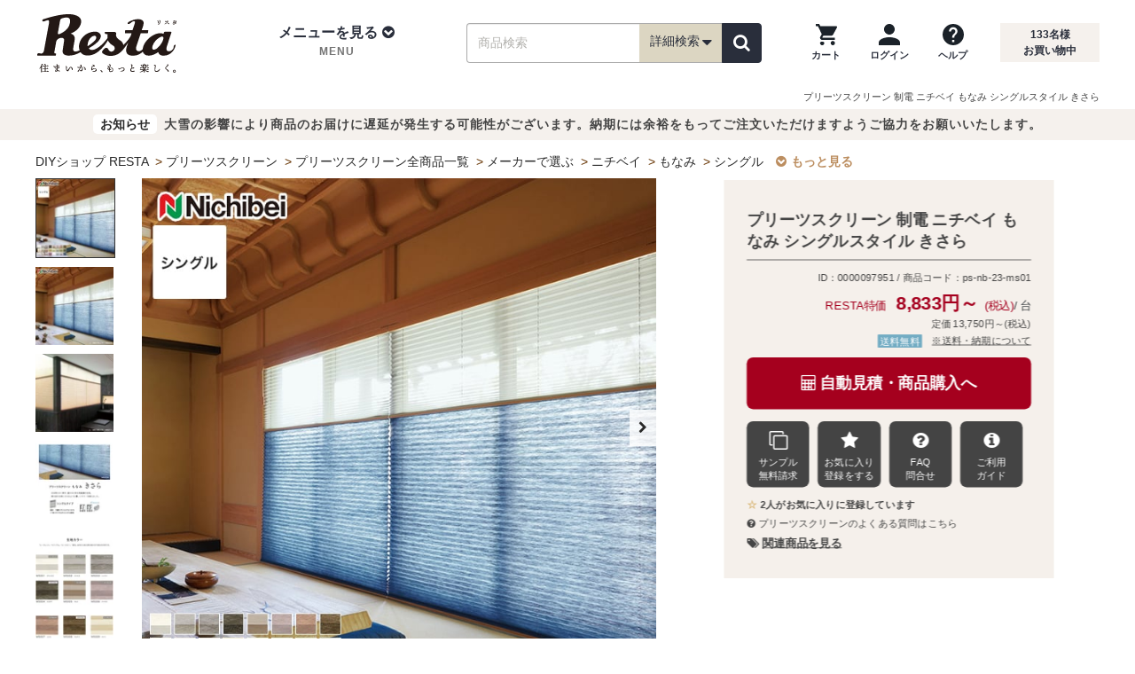

--- FILE ---
content_type: text/html; charset=UTF-8
request_url: https://www.diy-shop.jp/item.php?cc=0000097951
body_size: 31077
content:
<!DOCTYPE html>
<html lang="ja">
<head>
<meta charset="utf-8">
<meta http-equiv="X-UA-Compatible" content="IE=edge">

<title>プリーツスクリーン 制電 ニチベイ もなみ シングルスタイル きさら | DIYショップRESTA</title>

<meta name="description" content="窓まわり製品の人気メーカー ニチベイが製造するプリーツスクリーン もなみシリーズ。程よく透過する和紙調生地「きさら」シングルスタイルがオーダーできる！ プリーツスクリーン 制電 ニチベイ もなみ シングルスタイル きさらの商品ページです。">
<meta name="keywords" content="プリーツスクリーン 制電 ニチベイ もなみ シングルスタイル きさら,プリーツスクリーン,M5002,M5003,M5004,M5005,M5006,M5007,M5008,M5009,M5010,M5011,M5012,M5013,M5014,M5015,M5016,M5017,M5018,M5019,M5020,M5021,M5022,M5023,M5024">
<link rel="canonical" href="https://www.diy-shop.jp/item.php?cc=0000097951">
<meta property="og:title" content="プリーツスクリーン 制電 ニチベイ もなみ シングルスタイル きさら | DIYショップRESTA">
<meta property="og:type" content="website">
<meta property="og:url" content="https://www.diy-shop.jp/item.php?cc=0000097951">
<meta property="og:image" content="https://www.diy-shop.jp/img/pleats-screen/nichibei2023/ps-nb-23-ms01-g.jpg">
<meta property="og:site_name" content="RESTA">
<meta property="fb:app_id" content="100003895336069">
<meta property="og:description" content="窓まわり製品の人気メーカー ニチベイが製造するプリーツスクリーン もなみシリーズ。程よく透過する和紙調生地「きさら」シングルスタイルがオーダーできる！ プリーツスクリーン 制電 ニチベイ もなみ シングルスタイル きさらの商品ページです。">
<meta name="twitter:card" content="summary">
<meta name="twitter:site" content="@diy_resta">

<!-- Icon -->
<link rel="shortcut icon" href="https://www.diy-shop.jp/img/common/favicon.ico">
<link rel="apple-touch-icon" href="//www.diy-shop.jp/apple-touch-icon-precomposed.png">
<link rel="icon" type="image/png" href="https://www.diy-shop.jp/favicon.png" sizes="192x192">
<meta name="application-name" content="RESTA">
<meta name="msapplication-TileColor" content="#ffffff">
<meta name="msapplication-square70x70logo" content="https://www.diy-shop.jp/tiny.png">
<meta name="msapplication-square150x150logo" content="https://www.diy-shop.jp/square.png">
<meta name="msapplication-wide310x150logo" content="https://www.diy-shop.jp/wide.png">
<meta name="msapplication-square310x310logo" content="https://www.diy-shop.jp/large.png">

<meta name="format-detection" content="telephone=no">
<meta name="viewport" content="width=1200">
<!-- CSS -->
<link rel="stylesheet" href="https://www.diy-shop.jp/base/css/cmn_reset.min.css">
<link rel="stylesheet" href="https://www.diy-shop.jp/base/css/font-awesome.min.css">
<link rel="stylesheet" href="https://www.diy-shop.jp/base/css/flexiblegs.min.css">

<link rel="stylesheet" href="https://www.diy-shop.jp/base/css/cmn_style.min.css">
<link rel="stylesheet" href="https://www.diy-shop.jp/base/css/common.min.css?v=250918">
<link rel="stylesheet" href="https://www.diy-shop.jp/base/css/common_main.min.css">
<link rel="stylesheet" href="https://www.diy-shop.jp/css/cm-side-transition-list.min.css?v=250918">
<link rel="stylesheet" href="https://www.diy-shop.jp/base/css/side_cm2.min.css">
<link rel="stylesheet" href="https://www.diy-shop.jp/base/css/list.min.css">

<link rel="stylesheet" href="https://www.diy-shop.jp/css/style2.min.css"><link rel="stylesheet" href="https://www.diy-shop.jp/css/sp-common.min.css"><link rel="stylesheet" href="https://www.diy-shop.jp/shop/css/list.min.css"><link rel="stylesheet" href="https://www.diy-shop.jp/shop/css/sp-list.min.css"><link rel="stylesheet" href="https://www.diy-shop.jp/base/css/item.min.css?id=231018"><link rel="stylesheet" href="https://www.diy-shop.jp/base/css/fancybox.css"><link rel="stylesheet" href="https://www.diy-shop.jp/base/css/social_button.css"><link rel="stylesheet" href="https://www.diy-shop.jp/base/css/cmn-contents-bottom2.css">
<!-- JS -->
<script src="https://www.diy-shop.jp/base/js/jquery-3.6.1.min.js"></script>
<script src="https://www.diy-shop.jp/base/js/jquery-migrate-3.4.0.min.js"></script>

<!-- カートのバッチ表示/ -->
<script src="https://www.diy-shop.jp/base/js/shop/cart.js" defer></script>
<script>
	$(window).ready(function() {
		var CART_CSRF_TOKEN = '12578d15f491d885f2b2b4214ef4f44bb75e5c356ffa2c42f7b1db750225a55d';
		if ($('form[action$="cart.php"]').length) {
			if (!$('[name=csrf_token]', 'form[action$="cart.php"]').length) {
				if ($('[name=csrf_token]').length) {
					$('[name=csrf_token]').prependTo('form[action$="cart.php"]');
				} else
				{
					$('form[action$="cart.php"]').prepend('<input type="hidden" name="csrf_token" value="'+CART_CSRF_TOKEN+'">');
				}
			} else
			if (!$('[name=csrf_token]').length) {
				$('body').prepend('<input type="hidden" name="csrf_token" value="'+CART_CSRF_TOKEN+'">');
			}
		} else
		{
			if (!$('[name=csrf_token]').length) {
				$('body').prepend('<input type="hidden" name="csrf_token" value="'+CART_CSRF_TOKEN+'">');
			}
		}
	});
</script>
<!-- /カートのバッチ表示 -->
<!-- 詳細検索ボックス/ -->
		<script src="/parts/js/saj.js?v=2026012610" defer></script>
	<script>
	var RESTASRCH_EIGYOUBI_ID = 0;
	</script>
<script>
var RESTASRCH_EIGYOUBI = null;
var RESTASRCH_started = null;
var RESTASRCH_start = function(e) {
	if (RESTASRCH_started!==null) return;
	RESTASRCH_started = true;
	var elm = this;
	var pm = new Promise(async function(resolve, reject) {
/* {saj.jsを静的組込み}- * /
		var elm = document.createElement("script");
		elm.setAttribute("type","text/javascript");
		elm.setAttribute("src",RESTASRCH_JSON_URL);
		elm.addEventListener("load", function() {
/* -{saj.jsを静的組込み}- */
		const sajLoadWait = function() {
			let timeout = 100;
			return new Promise(resolve => {
				if (typeof(RESTASRCH_MENUJSON)!=='undefined') {
					resolve();
				}else{
					const waitTimer = setInterval(function() {
						if (!timeout || typeof(RESTASRCH_MENUJSON)!=='undefined') {
							clearInterval(waitTimer);
							resolve();
						}
						timeout--;
					}, 10);
				}
			});
		};
		await sajLoadWait();

/* -{saj.jsを静的組込み} */
			var elm2 = document.createElement("script");
			elm2.setAttribute("type","text/javascript");
			elm2.setAttribute("src",'https://www.diy-shop.jp/base/js/shop/search.min.js');
			elm2.addEventListener("load", function() {
				// 読込開始イベント解除
				$('button.search_detailed').off('mouseover', RESTASRCH_start);
				$('button.search_detailed').off('touchstart', RESTASRCH_start);
				$('div.sp_search_detailed').off('click', RESTASRCH_start);
				// 詳細検索ボックス初期化開始
				RESTASRCH_EIGYOUBI = RESTASRCH_EIGYOUBI_ALL[RESTASRCH_EIGYOUBI_ID];
				$(document).ready(function() {
					// 詳細検索ボックス初期設定
					RESTASRCH.init({
						baseUrl: 'https://www.diy-shop.jp/',
						initprm: {},
					});
					// 初期化後コールバック
					var cb = function() {
						cb=null;
						resolve();
						// autocomplete をセット
						$('#wd,#wd2,#d_box_wd,#sp_wd2,#side_wd').autocomplete(AUTO_COMPLETE_OPTS);
					};
					// PC用詳細検索ボックス
					RESTASRCH.setBox({
						openBtn: 'button.search_detailed',
						cancelBtn: '.search_dtl_box_btn01',
						submitBtn: '.search_dtl_box_btn02',
						resetBtn: '.search_dtl_box_btn03',
						target: '.js-modal',
						category: {
							openBtn: '.search_category a',
							cancelBtn: '.category_dtl_box_btn01',
							submitBtn: '.category_dtl_box_btn02',
							target: '.js-modal2',
						},
					},'pc');
					// SP用詳細検索ボックス
					RESTASRCH.setBox({
						openBtn: 'div.sp_search_detailed',
						cancelBtn: '.sp_search_dtl_box_btn01',
						submitBtn: '.sp_search_dtl_box_btn02',
						resetBtn: '.sp_search_dtl_box_btn03',
						target: '.js-modal-sp'
					},'sp',cb);
					// ヘッダーナビの検索ボックス
					document.querySelector('.search_item').addEventListener('submit', function(e) {
						e.preventDefault(); // 通常のフォーム送信を防ぐ

						const form = e.target;
						const formData = new FormData(form);
						const queryParts = [];

						for (const [key, value] of formData.entries()) {
							// encodeURIComponent は RFC 3986 準拠（スペースは %20）
							const encodedKey = encodeURIComponent(key);
							const encodedValue = encodeURIComponent(value);
							queryParts.push(`${encodedKey}=${encodedValue}`);
						}

						// 送信先URLを構築
						const queryString = queryParts.join('&');
						const actionUrl = form.getAttribute('action') || window.location.pathname;
						const fullUrl = actionUrl + '?' + queryString;

						// GET送信（リダイレクト）
						window.location.href = fullUrl;
						return false;
					});
				});
			});
			document.head.appendChild(elm2);
/* {saj.jsを静的組込み}- * /
		});
		document.head.appendChild(elm);
/* -{saj.jsを静的組込み} */
	});
	pm.then(function(value) {
		// 一覧ページ絞込みボックス
		if (typeof(RESTASRCHLIST)!=='undefined' && typeof(RESTASRCHLIST.start)==='function') {
			RESTASRCHLIST.start();
		}
		if ($(elm).prop('tagName') && $(elm).prop('tagName').toLowerCase()==='div' && $(elm).hasClass('sp_search_detailed')) {
			$(elm).trigger('click');
		} else if (e && e.type && e.type==='touchstart') {
			$(elm).trigger('click');
		}
	});
};
$(function() {
	// 一覧ページ絞込みボックス
//	if (typeof(RESTASRCHLIST)!=='undefined' && typeof(RESTASRCHLIST.start)==='function') {
	if (location.pathname==='/list.php' || /^\/store/.test(location.pathname)) {
		if (typeof(RESTASRCHLIST)!=='undefined' && typeof(RESTASRCHLIST.LoadingOn)==='function') {
			RESTASRCHLIST.LoadingOn();
			RESTASRCHLIST.getBaseData();
		}
		RESTASRCH_start();
	} else
	{
		$('button.search_detailed').on('mouseover', RESTASRCH_start);
		$('button.search_detailed').on('touchstart', RESTASRCH_start);
		$('div.sp_search_detailed').on('click', RESTASRCH_start);
	}
});
</script>
<style>#search_detail_area01 { min-height: 501px; }</style>
<!-- /詳細検索ボックス -->
<script>
$(function() {
	$('#dropdown_nav02').on('mouseover', function() {
		$('#dropdown_nav02').off('mouseover');
		if (!$('[id^=content_]', '#pc_tab_category_menu').length) {
			$.ajax({url:'/parts/tmpl/pc_category_menu.php',cache:true}).done(function(data) {
				$('#pc_tab_category_menu').append(data);
			});
		}
	});
});
</script>



<script type="application/ld+json">
{
"@context": "https://schema.org",
"@type": "BreadcrumbList",
"itemListElement": [
					{
	"@type": "ListItem",
	"position": 1,
	"name": "DIYショップ RESTA"
		,"item": "https://www.diy-shop.jp/"
	}
					,{
	"@type": "ListItem",
	"position": 2,
	"name": "プリーツスクリーン"
		,"item": "https://www.diy-shop.jp/second/pleated-screen.html"
	}
					,{
	"@type": "ListItem",
	"position": 3,
	"name": "プリーツスクリーン全商品一覧"
		,"item": "https://www.diy-shop.jp/list.php?b1=51"
	}
					,{
	"@type": "ListItem",
	"position": 4,
	"name": "メーカーで選ぶ"
		,"item": "https://www.diy-shop.jp/list.php?b1=51&b2=3"
	}
					,{
	"@type": "ListItem",
	"position": 5,
	"name": "ニチベイ"
		,"item": "https://www.diy-shop.jp/list.php?b1=51&b2=3&b3=1"
	}
					,{
	"@type": "ListItem",
	"position": 6,
	"name": "もなみ"
		,"item": "https://www.diy-shop.jp/list.php?b1=51&b2=3&b3=1&b4=0"
	}
					,{
	"@type": "ListItem",
	"position": 7,
	"name": "シングル"
		,"item": "https://www.diy-shop.jp/list.php?b1=51&b2=3&b3=1&b4=0&b5=0"
	}
					,{
	"@type": "ListItem",
	"position": 8,
	"name": "プリーツスクリーン 制電 ニチベイ もなみ シングルスタイル きさら"
	}
		]
}
</script>
</head>
<body>
<div id="fav-message_center" class="favorite-msg msg1 favorite_msgbox" style="display:none;">
	<div class="favorite-cmt">
		<div class="favorite-cmt_box1">
			<div id="check-img_center" class="check-img">
				<img loading="lazy" width="58" height="41" id="fav_ico_add_center" src="https://www.diy-shop.jp/shop/img/item/check-img.png" alt="お気に入りに追加しました" class="fav_ico">
				<img loading="lazy" width="58" height="41" id="fav_ico_added_center" src="https://www.diy-shop.jp/shop/img/item/fav_ico_added.png" alt="既に登録済みです" class="fav_ico">
				<img loading="lazy" width="58" height="41" id="fav_ico_max_center" src="https://www.diy-shop.jp/shop/img/item/fav_ico_max.png" alt="お気に入り登録数が最大です" class="fav_ico">
			</div>
			<p id="fav_msg_add_center" class="fav_msg">お気に入りに追加しました</p>
			<p id="fav_msg_added_center" class="fav_msg">既に登録済みです</p>
			<p id="fav_msg_max_center" class="fav_msg">お気に入り登録数が最大です</p>
		</div>
	</div>
	<p><a href="https://www.diy-shop.jp/cart/favorite/">お気に入り一覧へ</a></p>
</div>
<div id="login-msg-c" class="login_msgbox" style="text-align:left;display:none;">
	<div class="inner">
		<p>【ログインしてください】</p>
		<p>お気に入り機能をご利用になるには会員の登録、およびログインが必要です。</p>
		<ul>
			<li><a href="https://www.diy-shop.jp/cart/mypage/login">ログイン</a></li>
			<li><a href="https://www.diy-shop.jp/cart/mypage/login">会員に新規登録（無料）</a></li>
		</ul>
		<span><a href="" class="close_fav_msg" onclick="$('#login-msg-c').fadeOut('slow');return false;"><i aria-hidden="true" class="fa fa-times-circle"></i></a></span>
	</div>
</div>
<header>
	<div id="header">
		<div class="header_wrap01">
			<div class="header container clearfix">
				<div class="header_logo">
					<div class="logo_img"><a href="https://www.diy-shop.jp/"><img src="https://www.diy-shop.jp/base/img/common/resta_logo.svg" alt="DIYショップ - RESTA" width="168" height="68"></a></div>
				</div>
				<div class="header_nav01">
					<div class="header_menu">
						<ul class="mdd_lv1">
							<li class="dropdown">
								<a class="dropdown-toggle" role="button" id="dropdown_nav01" data-toggle="dropdown">
									<div class="header_menu_ti">メニューを見る<i aria-hidden="true" class="fa fa-chevron-circle-down"></i></div>
									<p class="header_menu_sub">MENU</p>
								</a>
								<!-- tab-menu -->
								<ul class="mdd_lv2 dropdown-menu" role="menu" aria-labelledby="dropdown_nav01">
									<li class="clearfix">
										<nav>
											<div class="cmn-ctegory">
												<div class="wrap xl-gutter-30 xl-top">
													<div class="col xl-1-4">
														<div class="cmn-ct-list">
															<div class="tab-ct-ti">
																<div class="cate_img"><img src="https://www.diy-shop.jp/base/img/common/cate01.jpg" width="52" height="36" alt="壁のDIY"></div>
																<div class="cate_name">壁のDIY</div>
															</div>
															<ul>
																<li><a href="https://www.diy-shop.jp/cross.html" class="pc_h2-gt4-cnt">壁紙クロス</a></li>
																<li><a href="https://www.diy-shop.jp/second/seal-wallpaper.html" class="pc_h2-gt4-cnt">シール壁紙</a></li>
																<li><a href="https://www.diy-shop.jp/second/cuttingsheet.html" class="pc_h2-gt4-cnt">カッティング用シート</a></li>
																<li><a href="https://www.diy-shop.jp/second/keisoudo.html" class="pc_h2-gt4-cnt">珪藻土・その他塗り壁</a></li>
																<li><a href="https://www.diy-shop.jp/second/picture-rail.html" class="pc_h2-gt4-cnt">ピクチャーレール</a></li>
																<li><a href="https://www.diy-shop.jp/second/tile.html" class="pc_h2-gt4-cnt">タイル</a></li>
																<li><a href="https://www.diy-shop.jp/second/kabedeco.html" class="pc_h2-gt4-cnt">壁面装飾</a></li>
																<li><a href="https://www.diy-shop.jp/second/spandrel-wall/" class="pc_h2-gt4-cnt">腰壁</a></li>
																<li><a href="https://www.diy-shop.jp/second/wainscoting/" class="pc_h2-gt4-cnt">羽目板</a></li>
															</ul>
														</div>
													</div>
													<div class="col xl-1-4">
														<div class="cmn-ct-list">
															<div class="tab-ct-ti">
																<div class="cate_img"><img src="https://www.diy-shop.jp/base/img/common/cate02.jpg" width="52" height="36" alt="床のDIY"></div>
																<div class="cate_name">床のDIY</div>
															</div>
															<ul>
																<li><a href="https://www.diy-shop.jp/second/flooring.html" class="pc_h2-gt4-cnt">フローリング</a></li>
																<li><a href="https://www.diy-shop.jp/cushion_floor.html" class="pc_h2-gt4-cnt">クッションフロア</a></li>
																<li><a href="https://www.diy-shop.jp/floor-tile/" class="pc_h2-gt4-cnt">フロアタイル</a></li>
																<li><a href="https://www.diy-shop.jp/second/carpet.html" class="pc_h2-gt4-cnt">カーペット</a></li>
																<li><a href="https://www.diy-shop.jp/tile_carpet.html" class="pc_h2-gt4-cnt">タイルカーペット</a></li>
																<li><a href="https://www.diy-shop.jp/second/punchcarpet.html" class="pc_h2-gt4-cnt">パンチカーペット</a></li>
																<li><a href="https://www.diy-shop.jp/second/oafloor.html" class="pc_h2-gt4-cnt">OAフロア</a></li>
																<li><a href="https://www.diy-shop.jp/second/okitatami.html" class="pc_h2-gt4-cnt">置き畳</a></li>
																<li><a href="https://www.diy-shop.jp/second/floormetal.html" class="pc_h2-gt4-cnt">床金物・見切り材</a></li>
															</ul>
														</div>
													</div>
													<div class="col xl-1-4">
														<div class="cmn-ct-list">
															<div class="tab-ct-ti">
																<div class="cate_img"><img src="https://www.diy-shop.jp/base/img/common/cate03.jpg" width="52" height="36" alt="庭のDIY"></div>
																<div class="cate_name">庭のDIY</div>
															</div>
															<ul>
																<li><a href="https://www.diy-shop.jp/second/exterior.html" class="pc_h2-gt4-cnt">エクステリア総合</a></li>
																<li><a href="https://www.diy-shop.jp/second/wood-deck.html" class="pc_h2-gt4-cnt">ウッドデッキ</a></li>
																<li><a href="https://www.diy-shop.jp/second/deck-panel.html" class="pc_h2-gt4-cnt">置くだけデッキパネル</a></li>
																<li><a href="https://www.diy-shop.jp/second/exterior/fence.html" class="pc_h2-gt4-cnt">目隠しフェンス</a></li>
																<li><a href="https://www.diy-shop.jp/artificial-turf/" class="pc_h2-gt4-cnt">人工芝</a></li>
																<li><a href="https://www.diy-shop.jp/second/weed-control-sheet/" class="pc_h2-gt4-cnt">防草シート</a></li>
																<li><a href="https://www.diy-shop.jp/second/natural-grass.html" class="pc_h2-gt4-cnt">天然芝</a></li>
																<li><a href="https://www.diy-shop.jp/second/net.html" class="pc_h2-gt4-cnt">ネット(網)</a></li>
															</ul>
														</div>
													</div>
													<div class="col xl-1-4">
														<div class="cmn-ct-list">
															<div class="tab-ct-ti">
																<div class="cate_img"><img src="https://www.diy-shop.jp/base/img/common/cate04.jpg" width="52" height="36" alt="窓のDIY"></div>
																<div class="cate_name">窓のDIY</div>
															</div>
															<ul>
																<li><a href="https://www.diy-shop.jp/second/amido.html" class="pc_h2-gt4-cnt">網戸</a></li>
																<li><a href="https://www.diy-shop.jp/second/roll-screen.html" class="pc_h2-gt4-cnt">ロールスクリーン</a></li>
																<li><a href="https://www.diy-shop.jp/second/blind.html" class="pc_h2-gt4-cnt">ブラインド</a></li>
																<li><a href="https://www.diy-shop.jp/second/pleated-screen.html" class="pc_h2-gt4-cnt">プリーツスクリーン</a></li>
																<li><a href="https://www.diy-shop.jp/second/honeycomb-screen.html" class="pc_h2-gt4-cnt">ハニカムスクリーン</a></li>
																<li><a href="https://www.diy-shop.jp/second/curtain.html" class="pc_h2-gt4-cnt">カーテン</a></li>
																<li><a href="https://www.diy-shop.jp/second/curtain-rail.html" class="pc_h2-gt4-cnt">カーテンレール</a></li>
																<li><a href="https://www.diy-shop.jp/second/gf.html" class="pc_h2-gt4-cnt">ガラスフィルム</a></li>
																<li><a href="https://www.diy-shop.jp/second/lattice/" class="pc_h2-gt4-cnt">面格子</a></li>
															</ul>
														</div>
													</div>
													<div class="col xl-1-4">
														<div class="cmn-ct-list">
															<div class="tab-ct-ti">
																<div class="cate_img"><img src="https://www.diy-shop.jp/base/img/common/cate05.jpg" width="52" height="36" alt="間仕切りのDIY"></div>
																<div class="cate_name">間仕切りのDIY</div>
															</div>
															<ul>
																<li><a href="https://www.diy-shop.jp/second/partition-panel.html" class="pc_h2-gt4-cnt">間仕切り・パーテーション総合</a></li>
																<li><a href="https://www.diy-shop.jp/accordion-door/" class="pc_h2-gt4-cnt">アコーディオンドア</a></li>
																<li><a href="https://www.diy-shop.jp/vinyl-curtain/" class="pc_h2-gt4-cnt">ビニールカーテン</a></li>
																<li><a href="https://www.diy-shop.jp/second/fs.html" class="pc_h2-gt4-cnt">ふすま・障子紙</a></li>
																<li><a href="https://www.diy-shop.jp/second/ventilate-louver/door.html" class="pc_h2-gt4-cnt">ドアガラリ</a></li>
															</ul>
														</div>
													</div>
													<div class="col xl-1-4">
														<div class="cmn-ct-list">
															<div class="tab-ct-ti">
																<div class="cate_img"><img src="https://www.diy-shop.jp/base/img/common/cate06.jpg" width="52" height="36" alt="ペンキのDIY"></div>
																<div class="cate_name">ペンキのDIY</div>
															</div>
															<ul>
																<li><a href="https://www.diy-shop.jp/second/penkitoryo.html" class="pc_h2-gt4-cnt">塗料・ペンキ総合</a></li>
																<li><a href="https://www.diy-shop.jp/second/water-based-paint.html" class="pc_h2-gt4-cnt">水性塗料</a></li>
																<li><a href="https://www.diy-shop.jp/second/oil-paint.html" class="pc_h2-gt4-cnt">油性塗料</a></li>
																<li><a href="https://www.diy-shop.jp/second/wood-paint.html" class="pc_h2-gt4-cnt">木部塗料</a></li>
																<li><a href="https://www.diy-shop.jp/second/penki/tool.html" class="pc_h2-gt4-cnt">ペイント用品</a></li>
															</ul>
														</div>
													</div>
													<div class="col xl-1-4">
														<div class="cmn-ct-list">
															<div class="tab-ct-ti">
																<div class="cate_img"><img src="https://www.diy-shop.jp/base/img/common/cate07.jpg" width="52" height="36" alt="生地のDIY"></div>
																<div class="cate_name">生地のDIY</div>
															</div>
															<ul>
																<li><a href="https://www.diy-shop.jp/second/vinyl-leather.html" class="pc_h2-gt4-cnt">ビニールレザー</a></li>
																<li><a href="https://www.diy-shop.jp/second/chair-fabric.html" class="pc_h2-gt4-cnt">椅子張り生地</a></li>
																<li><a href="https://www.diy-shop.jp/cloth-fabric/" class="pc_h2-gt4-cnt">布生地</a></li>
																<li><a href="https://www.diy-shop.jp/second/table-cloth.html" class="pc_h2-gt4-cnt">テーブルクロス</a></li>
																<li><a href="https://www.diy-shop.jp/second/urethane.html" class="pc_h2-gt4-cnt">ウレタンマット</a></li>
															</ul>
														</div>
													</div>
													<div class="col xl-1-4">
														<div class="cmn-ct-list">
															<div class="tab-ct-ti">
																<div class="cate_img"><img src="https://www.diy-shop.jp/base/img/common/cate08.jpg" width="52" height="36" alt="DIY道具"></div>
																<div class="cate_name">DIY道具</div>
															</div>
															<ul>
																<li><a href="https://www.diy-shop.jp/second/subsidiary-materials.html" class="pc_h2-gt4-cnt">副資材・施工道具</a></li>
																<li><a href="https://www.diy-shop.jp/second/construction-tool-set.html" class="pc_h2-gt4-cnt">施工道具セット</a></li>
																<li><a href="https://www.diy-shop.jp/second/bond.html" class="pc_h2-gt4-cnt">床用ボンド</a></li>
																<li><a href="https://www.diy-shop.jp/second/s-materials/repair.html" class="pc_h2-gt4-cnt">下地処理剤・補修材</a></li>
																<li><a href="https://www.diy-shop.jp/second/s-materials/floor-tape.html" class="pc_h2-gt4-cnt">両面テープ・滑り止め</a></li>
															</ul>
														</div>
													</div>
												</div>
												<div class="more_btn"><a href="https://www.diy-shop.jp/category.html" class="pc_h2-gt4-cnt">全カテゴリを一覧で見る</a></div>
											</div>
										</nav>
									</li>
								</ul>
								<!-- /tab-menu -->
							</li>
						</ul>
					</div>
					<div class="search_wrap">
						<div class="search_box" id="search_box_item">
							<form action="https://www.diy-shop.jp/list.php" method="get" class="search_item">
								<input type="text" name="wd" id="wd" value="" placeholder="商品検索" class="search_ipt search_ipt_item" maxlength="45">
								<span class="search_detailed_area">
									<!-- 押したときに詳細検索表示 -->
									<button type="button" class="search_detailed" name="detailed_search">詳細検索<i class="fa fa-lg fa-caret-down"></i></button>
									<!-- /押したときに詳細検索表示 -->
								</span>
								<span class="search_btn_area">
									<button type="submit" id="search_item_submit" class="search_btn search_btn_yellow" aria-label="検索"><i class="fa fa-search"></i></button>
								</span>
							</form>
						</div>
					</div>
					<div class="header_guide">
						<div class="header_guide02">
							<ul>
								<li>
									<a href="https://www.diy-shop.jp/cart.php?act=1" class="cartbatch" aria-label="カートを見る">
										<img src="https://www.diy-shop.jp/base/img/common/ic_cart.png" width="24" height="24" alt="">
										<p>カート</p>
									</a>
								</li>
								<li>
									<a href="https://www.diy-shop.jp/login/" aria-label="ログインページへ">
										<img src="https://www.diy-shop.jp/base/img/common/ic_login.png" width="24" height="24" alt="">
										<p>ログイン</p>
									</a>
								</li>
								<li>
									<a href="https://www.diy-shop.jp/info/guide.html" aria-label="ヘルプを見る">
										<img src="https://www.diy-shop.jp/base/img/common/ic_help.png" width="24" height="24" alt="">
										<p>ヘルプ</p>
									</a>
								</li>
							</ul>
						</div>
						<div class="header_guide01">
							<p class="headcount"><span id="Counter"></span>名様<br>お買い物中</p>
						</div>
					</div>
				</div>
			</div><!-- ./#header -->
			<!-- 新詳細条件検索PC -->
<div id="block_pc_search_all"></div>			<!-- /新詳細条件検索PC -->
		</div><!-- ./header_wrap01 -->

		<div id="sp_header">
			<div class="sp_header_inner">
				<div class="header_logo">
					<a href="https://www.diy-shop.jp/">
						<img src="https://www.diy-shop.jp/base/img/common/resta_logo.svg" alt="DIYショップ - RESTA" width="110" height="45">
					</a>
				</div>
				<div class="header_nav_wrap">
					<ul class="header_nav header_nav01">
						<li><div class="sw_gmenu modal_open" data-target="gmenu_area"><i class="fa fa-bars" aria-hidden="true"></i><p>MENU</p></div></li>
											</ul>
					<ul class="header_nav header_nav02">
						<li>
																					<div class="sw_search sp_search_detailed">
								<i class="fa fa-search" aria-hidden="true"></i><p>商品検索</p>
							</div>
													</li>
						<li><a href="https://www.diy-shop.jp/cart.php?act=1" class="cartbatch"><i class="fa fa-shopping-cart" aria-hidden="true"></i><p>カート</p></a></li>
					</ul>
				</div>
			</div>
		</div>
		<div class="h1box">
			<div class="h1tag h1_nobg">
				<h1 class="h1_pagetop01">プリーツスクリーン 制電 ニチベイ もなみ シングルスタイル きさら</h1>			</div>
		</div>
										<div class="infobox notice hide">
												<p><span class="mark_info">お知らせ</span>大雪の影響により商品のお届けに遅延が発生する可能性がございます。納期には余裕をもってご注文いただけますようご協力をお願いいたします。</p>
						</div>
		
	</div><!-- ./#header_wrap -->
</header>
<div class="dropdown-bg"></div>



<div class="container container_main1col clearfix">
    <div class="container_inner clearfix">
        <div id="main" class="page_item">

<div class="contents shop_List">
		<div class="topic_path_other ">
		<p class="topic_path">
			<a href="https://www.diy-shop.jp/" title="DIYショップ RESTA">DIYショップ RESTA</a>
			&nbsp;&gt;&nbsp;<a href="https://www.diy-shop.jp/second/pleated-screen.html" title="プリーツスクリーン">プリーツスクリーン</a>
			&nbsp;&gt;&nbsp;<a href="https://www.diy-shop.jp/list.php?b1=51" title="プリーツスクリーン全商品一覧">プリーツスクリーン全商品一覧</a>
			&nbsp;&gt;&nbsp;<a href="https://www.diy-shop.jp/list.php?b1=51&amp;b2=3" title="メーカーで選ぶ">メーカーで選ぶ</a>
			&nbsp;&gt;&nbsp;<a href="https://www.diy-shop.jp/list.php?b1=51&amp;b2=3&amp;b3=1" title="ニチベイ">ニチベイ</a>
			&nbsp;&gt;&nbsp;<a href="https://www.diy-shop.jp/list.php?b1=51&amp;b2=3&amp;b3=1&amp;b4=0" title="もなみ">もなみ</a>
			&nbsp;&gt;&nbsp;<a href="https://www.diy-shop.jp/list.php?b1=51&amp;b2=3&amp;b3=1&amp;b4=0&amp;b5=0" title="シングル">シングル</a>
			<span class="topic_path_more"><a class="topic_path_more_a" data-atype="more"><i class="fa fa-chevron-circle-down" aria-hidden="true"></i>もっと見る</a></span>
		</p>
		<p class="topic_path hide">
			<a href="https://www.diy-shop.jp/" title="DIYショップ RESTA">DIYショップ RESTA</a>
			&nbsp;&gt;&nbsp;<a href="https://www.diy-shop.jp/second/pleated-screen.html" title="プリーツスクリーン">プリーツスクリーン</a>
			&nbsp;&gt;&nbsp;<a href="https://www.diy-shop.jp/list.php?b1=51" title="プリーツスクリーン全商品一覧">プリーツスクリーン全商品一覧</a>
			&nbsp;&gt;&nbsp;<a href="https://www.diy-shop.jp/list.php?b1=51&amp;b2=0" title="スタイルで選ぶ">スタイルで選ぶ</a>
			&nbsp;&gt;&nbsp;<a href="https://www.diy-shop.jp/list.php?b1=51&amp;b2=0&amp;b3=0" title="シングル">シングル</a>
		</p>
		<p class="topic_path hide">
			<a href="https://www.diy-shop.jp/" title="DIYショップ RESTA">DIYショップ RESTA</a>
			&nbsp;&gt;&nbsp;<a href="https://www.diy-shop.jp/second/pleated-screen.html" title="プリーツスクリーン">プリーツスクリーン</a>
			&nbsp;&gt;&nbsp;<a href="https://www.diy-shop.jp/list.php?b1=51" title="プリーツスクリーン全商品一覧">プリーツスクリーン全商品一覧</a>
			&nbsp;&gt;&nbsp;<a href="https://www.diy-shop.jp/list.php?b1=51&amp;b2=1" title="デザインで選ぶ">デザインで選ぶ</a>
			&nbsp;&gt;&nbsp;<a href="https://www.diy-shop.jp/list.php?b1=51&amp;b2=1&amp;b3=0" title="和紙調">和紙調</a>
		</p>
		<p class="topic_path hide">
			<a href="https://www.diy-shop.jp/" title="DIYショップ RESTA">DIYショップ RESTA</a>
			&nbsp;&gt;&nbsp;<a href="https://www.diy-shop.jp/second/pleated-screen.html" title="プリーツスクリーン">プリーツスクリーン</a>
			&nbsp;&gt;&nbsp;<a href="https://www.diy-shop.jp/list.php?b1=51" title="プリーツスクリーン全商品一覧">プリーツスクリーン全商品一覧</a>
			&nbsp;&gt;&nbsp;<a href="https://www.diy-shop.jp/list.php?b1=51&amp;b2=2" title="機能で選ぶ">機能で選ぶ</a>
			&nbsp;&gt;&nbsp;<a href="https://www.diy-shop.jp/list.php?b1=51&amp;b2=2&amp;b3=4" title="制電">制電</a>
			<span class="topic_path_more"><a class="topic_path_more_a" data-atype="close"><i class="fa fa-chevron-circle-up" aria-hidden="true"></i>閉じる</a></span>
		</p>
	</div>
	<div class="cart_scr_box">
		<h2 class="sid_ti_1" id="sid_ti_00">プリーツスクリーン 制電 ニチベイ もなみ シングルスタイル きさら</h2>
		<p class="sil_catch">窓まわり製品の人気メーカー ニチベイが製造するプリーツスクリーン もなみシリーズ。程よく透過する和紙調生地「きさら」シングルスタイルがオーダーできる！</p>
		<div class="icn-id_box">
			<p class="item_code">ID：0000097951<span class="item_code" id="order_code"> / 商品コード：ps-nb-23-ms01</span></p>
		</div>
		<div class="sid_item_new">
			<div class="sid_item_cart">
				<form action="https://www.diy-shop.jp/expand/pleated-screen/nichibei/single.html?code=kisara_single" method="post" id="fcart">
					<div class="resta_price">
						<span class="resta_price_r">RESTA特価</span>
						<strong class="fBold">8,833円～</strong>
						<span class="resta_price_t">(税込)</span><span>/ 台</span>
					</div>
					<div class="item_price_l">定価&thinsp;13,750円～(税込)</div>
					<div class="sil_item_list">
						<div class="sil_price_shipping">
							<span class="sil_shipping">
								<span class="shipping-free">送料無料</span>
							</span>
							<span class="shipping_about"><a href="#souryou_info">※送料・納期について</a></span>
						</div>
					</div>
					<div class="btn_cart_area">
						<div id="variationBtnO" class="cart_btn cart_btn01"><i class="fa fa-calculator" aria-hidden="true"></i>自動見積・商品購入へ</div>
					</div>
					<div class="btn_cart_sam_fa">
						<ul class="wrap xl-left xl-top xl-gutter-12">
							<li class="col xl-1-4 xl-center">
										<a href="https://www.diy-shop.jp/expand/pleated-screen/nichibei/single.html?code=kisara_single#smpl" class="btn_on"><i class="fa fa-clone" aria-hidden="true"></i>サンプル<br>無料請求</a>
							</li>
							<li class="col xl-1-4 xl-center">
								<a href="javascript:void(0);" class="btn_fav add_favorite fav_added" style="display:none;"><i class="fa fa-star" aria-hidden="true"></i>お気に入り<br>登録済</a>
								<a href="javascript:void(0);" class="btn_on add_favorite"><i class="fa fa-star" aria-hidden="true"></i>お気に入り<br>登録をする</a>
							</li>
							<li class="col xl-1-4 xl-center">
								<a href="https://faq.diy-shop.jp/" class="btn_on"><i class="fa fa-question-circle" aria-hidden="true"></i>FAQ<br>問合せ</a>
							</li>
							<li class="col xl-1-4 xl-center">
								<a href="https://www.diy-shop.jp/info/guide.html" class="btn_on"><i class="fa fa-info-circle" aria-hidden="true"></i>ご利用<br>ガイド</a>
							</li>
						</ul>
					</div>
					<p class="fa-registration"><span class="star-c txt_fav_stat">☆</span><span class="txt_fav_cnt">2</span>人がお気に入りに登録しています</p>
					<div class="cart_link_area">
						<ul>
							<li><a href="https://faq.diy-shop.jp/category/item-window/pleats-screen/1/"><i class="fa fa-question-circle" aria-hidden="true"></i>プリーツスクリーンのよくある質問はこちら</a></li>
						</ul>
						<ul class="related_item">
							<li><a href="#other_variation" id="pc_other_variation_link"><i class="fa fa-tags" aria-hidden="true"></i>関連商品を見る</a></li>
						</ul>
					</div>
					<input type="hidden" name="keppin_code" id="keppin_code" value="">
					<input type="hidden" name="juchu_type" value="WEB販売">
					<input type="hidden" name="syousuuten_flg" id="syousuuten_flg" value="0">
					<input type="hidden" name="item_Id" id="item_Id" value="ps-nb-23-ms01">
					<input type="hidden" name="mini_buy" id="mini_buy" value="1">
					<input type="hidden" name="mini_tanni" id="mini_tanni" value="">
					<input type="hidden" name="kazu_tanni" id="kazu_tanni" value="台">
					<input type="hidden" name="stock_zan" id="stock_zan" value="">
					<input type="hidden" name="stock_zan_code" id="stock_zan_code" value="">
					<input type="hidden" name="act" value="1">
					<input type="hidden" name="url_cap" id="url_cap" value="https://www.diy-shop.jp/item.php?cc=">
					<input type="hidden" name="size_name" id="size_name" value="">
					<input type="hidden" name="item_com_Id" id="common_code" value="0000097951">
					<input type="hidden" name="max_buy" id="max_buy" value="">
					<input type="hidden" name="item_kazu" id="item_kazu" value="">
				</form>
			</div>
		</div>
	</div>
	<!-- /.cart_scr_box -->
<script>
	function first_cart_scr_box_position() {
		let cBox = document.getElementsByClassName("cart_scr_box");
		if (window.innerWidth > 666) {
			let cntwidth = 1200;
			let bLeft;
			if (window.innerWidth < cntwidth) {
				bLeft = 730;
			} else {
				bLeft = ((window.innerWidth - cntwidth) / 2) + 730;
			}
			//お知らせ分
			let osirase_hei = 35;
			let style_top = 168 + osirase_hei;
            //新旧発注コードメッセージ分
            if ($('#msg_oldnew_cc').length) {
                style_top += $('#msg_oldnew_cc').height();
            }
            //廃盤ページメッセージ分
            if ($('#discontinued_msg').length) {
                style_top += $('#discontinued_msg').height();
            }
			cBox[0].style.position = 'fixed';
			cBox[0].style.top = String(style_top) + 'px';
			cBox[0].style.left = bLeft+'px';
		}
	}
	first_cart_scr_box_position();
	let global_scrval = 0;
</script>
	<div class="item_dtl">
		<div class="sid_item_img">
			<div class="sid_item_img_main">
				<a id="img_disp"></a>
				<div class="sid_item_img_main_inner" style="height:667px;">
					<a id="bigThumb">
						<div id="nmlItemImg"><img width="580" height="580" src="https://www.diy-shop.jp/img/pleats-screen/nichibei2023/ps-nb-23-ms01.jpg" alt="シングル" style="vertical-align:middle;" ></div>
					</a>
					<span class="hide slide_prev"><a href="javascript:void(0)"><i class="fa fa-chevron-left" aria-hidden="true"></i></a></span>
					<span class="hide slide_next"><a href="javascript:void(0)"><i class="fa fa-chevron-right" aria-hidden="true"></i></a></span>
				</div>
				<input type="hidden" id="hdn_ImgLinkId" value="smlItemImg0">
				<!-- スマホ用黒ポチ -->
				<div class="sp_slidenavi" style="height:21px;">
				<!--<div class="sp_slidenavi_block thumb_select"><span class="sp_slidenavi_dot"></span></div>
				<div class="sp_slidenavi_block"><span class="sp_slidenavi_dot"></span></div>-->
				</div>
			</div>
			<div class="thumbnail">
				<div class="thumbnail_list">
					<ul>
						<li>
							<a href="https://www.diy-shop.jp/img/pleats-screen/nichibei2023/ps-nb-23-ms01.jpg" class="hide"><img id="smlItemImg0" loading="lazy" width="580" height="580" src="https://www.diy-shop.jp/img/pleats-screen/nichibei2023/ps-nb-23-ms01.jpg" alt="シングル" ></a>
							<div class="thumb_div_select"><a class="smlItemImgLink thumb_select" id="smlItemImgLink0" data-num="0" ><img width="90" height="90" src="https://img2.diy-shop.jp/w=90%2ch=90%2ca=0%2cu=0%2cf=webp:auto%2cq=90/pleats-screen/nichibei2023/ps-nb-23-ms01.jpg" alt="シングル" ></a></div>
						</li>
						<li>
							<a href="https://www.diy-shop.jp/img/pleats-screen/nichibei2023/ps-nb-23-ms01-s_01.jpg" class="hide"><img id="smlItemImg1" loading="lazy" width="580" height="580" src="https://www.diy-shop.jp/img/pleats-screen/nichibei2023/ps-nb-23-ms01-s_01.jpg" alt="プリーツスクリーン 制電 ニチベイ もなみ シングルスタイル きさら" ></a>
							<div><a class="smlItemImgLink" id="smlItemImgLink1" data-num="1" ><img width="90" height="90" src="https://img2.diy-shop.jp/w=90%2ch=90%2ca=0%2cu=0%2cf=webp:auto%2cq=90/pleats-screen/nichibei2023/ps-nb-23-ms01-s_01.jpg" alt="プリーツスクリーン 制電 ニチベイ もなみ シングルスタイル きさら" ></a></div>
						</li>
						<li>
							<a href="https://www.diy-shop.jp/img/pleats-screen/nichibei2023/ps-nb-23-ms01-s_02.jpg" class="hide"><img id="smlItemImg2" loading="lazy" width="580" height="580" src="https://www.diy-shop.jp/img/pleats-screen/nichibei2023/ps-nb-23-ms01-s_02.jpg" alt="プリーツスクリーン 制電 ニチベイ もなみ シングルスタイル きさら" ></a>
							<div><a class="smlItemImgLink" id="smlItemImgLink2" data-num="2" ><img width="90" height="90" src="https://img2.diy-shop.jp/w=90%2ch=90%2ca=0%2cu=0%2cf=webp:auto%2cq=90/pleats-screen/nichibei2023/ps-nb-23-ms01-s_02.jpg" alt="プリーツスクリーン 制電 ニチベイ もなみ シングルスタイル きさら" ></a></div>
						</li>
						<li>
							<a href="https://www.diy-shop.jp/img/pleats-screen/nichibei2023/ps-nb-23-ms01-s_03.jpg" class="hide"><img id="smlItemImg3" loading="lazy" width="580" height="580" src="https://www.diy-shop.jp/img/pleats-screen/nichibei2023/ps-nb-23-ms01-s_03.jpg" alt="プリーツスクリーン もなみ きさら" ></a>
							<div><a class="smlItemImgLink" id="smlItemImgLink3" data-num="3" ><img width="90" height="90" src="https://img2.diy-shop.jp/w=90%2ch=90%2ca=0%2cu=0%2cf=webp:auto%2cq=90/pleats-screen/nichibei2023/ps-nb-23-ms01-s_03.jpg" alt="プリーツスクリーン もなみ きさら" ></a></div>
						</li>
						<li>
							<a href="https://www.diy-shop.jp/img/pleats-screen/nichibei2023/ps-nb-23-ms01-s_04.jpg" class="hide"><img id="smlItemImg4" loading="lazy" width="580" height="580" src="https://www.diy-shop.jp/img/pleats-screen/nichibei2023/ps-nb-23-ms01-s_04.jpg" alt="生地カラー" ></a>
							<div><a class="smlItemImgLink" id="smlItemImgLink4" data-num="4" ><img width="90" height="90" src="https://img2.diy-shop.jp/w=90%2ch=90%2ca=0%2cu=0%2cf=webp:auto%2cq=90/pleats-screen/nichibei2023/ps-nb-23-ms01-s_04.jpg" alt="生地カラー" ></a></div>
						</li>
						<li>
							<a href="https://www.diy-shop.jp/img/pleats-screen/nichibei2023/ps-nb-23-ms01-s_05.jpg" class="hide"><img id="smlItemImg5" loading="lazy" width="580" height="580" src="https://www.diy-shop.jp/img/pleats-screen/nichibei2023/ps-nb-23-ms01-s_05.jpg" alt="カラーラインナップ" ></a>
							<div><a class="smlItemImgLink" id="smlItemImgLink5" data-num="5" ><img width="90" height="90" src="https://img2.diy-shop.jp/w=90%2ch=90%2ca=0%2cu=0%2cf=webp:auto%2cq=90/pleats-screen/nichibei2023/ps-nb-23-ms01-s_05.jpg" alt="カラーラインナップ" ></a></div>
						</li>
						<li>
							<a href="https://www.diy-shop.jp/img/pleats-screen/nichibei2023/ps-nb-23-ms01-s_06.jpg" class="hide"><img id="smlItemImg6" loading="lazy" width="580" height="580" src="https://www.diy-shop.jp/img/pleats-screen/nichibei2023/ps-nb-23-ms01-s_06.jpg" alt="カラーラインナップ" ></a>
							<div><a class="smlItemImgLink" id="smlItemImgLink6" data-num="6" ><img width="90" height="90" src="https://img2.diy-shop.jp/w=90%2ch=90%2ca=0%2cu=0%2cf=webp:auto%2cq=90/pleats-screen/nichibei2023/ps-nb-23-ms01-s_06.jpg" alt="カラーラインナップ" ></a></div>
						</li>
						<li>
							<a href="https://www.diy-shop.jp/img/pleats-screen/nichibei2023/nitibei_monami-k01.jpg" class="hide"><img id="smlItemImg7" loading="lazy" width="580" height="580" src="https://www.diy-shop.jp/img/pleats-screen/nichibei2023/nitibei_monami-k01.jpg" alt="プリーツスクリーン生地の透過度" ></a>
							<div><a class="smlItemImgLink" id="smlItemImgLink7" data-num="7" ><img width="90" height="90" src="https://img2.diy-shop.jp/w=90%2ch=90%2ca=0%2cu=0%2cf=webp:auto%2cq=90/pleats-screen/nichibei2023/nitibei_monami-k01.jpg" alt="プリーツスクリーン生地の透過度" ></a></div>
						</li>
						<li>
							<a href="https://www.diy-shop.jp/img/pleats-screen/nichibei2023/nitibei_monami-k02.jpg" class="hide"><img id="smlItemImg8" loading="lazy" width="580" height="580" src="https://www.diy-shop.jp/img/pleats-screen/nichibei2023/nitibei_monami-k02.jpg" alt="無料サンプル" ></a>
							<div><a class="smlItemImgLink" id="smlItemImgLink8" data-num="8" ><img width="90" height="90" src="https://img2.diy-shop.jp/w=90%2ch=90%2ca=0%2cu=0%2cf=webp:auto%2cq=90/pleats-screen/nichibei2023/nitibei_monami-k02.jpg" alt="無料サンプル" ></a></div>
						</li>
						<li>
							<a href="https://www.diy-shop.jp/img/pleats-screen/nichibei2023/nitibei_monami-k03.jpg" class="hide"><img id="smlItemImg9" loading="lazy" width="580" height="580" src="https://www.diy-shop.jp/img/pleats-screen/nichibei2023/nitibei_monami-k03.jpg" alt="プリーツスクリーンの特長" ></a>
							<div><a class="smlItemImgLink" id="smlItemImgLink9" data-num="9" ><img width="90" height="90" src="https://img2.diy-shop.jp/w=90%2ch=90%2ca=0%2cu=0%2cf=webp:auto%2cq=90/pleats-screen/nichibei2023/nitibei_monami-k03.jpg" alt="プリーツスクリーンの特長" ></a></div>
						</li>
						<li>
							<a href="https://www.diy-shop.jp/img/pleats-screen/nichibei2023/nitibei_monami-k04.jpg" class="hide"><img id="smlItemImg10" loading="lazy" width="580" height="580" src="https://www.diy-shop.jp/img/pleats-screen/nichibei2023/nitibei_monami-k04.jpg" alt="プリーツスクリーンの施工例" ></a>
							<div><a class="smlItemImgLink" id="smlItemImgLink10" data-num="10" ><img width="90" height="90" src="https://img2.diy-shop.jp/w=90%2ch=90%2ca=0%2cu=0%2cf=webp:auto%2cq=90/pleats-screen/nichibei2023/nitibei_monami-k04.jpg" alt="プリーツスクリーンの施工例" ></a></div>
						</li>
						<li>
							<a href="https://www.diy-shop.jp/img/pleats-screen/nichibei2023/nitibei_monami-k05-1.jpg" class="hide"><img id="smlItemImg11" loading="lazy" width="580" height="580" src="https://www.diy-shop.jp/img/pleats-screen/nichibei2023/nitibei_monami-k05-1.jpg" alt="ニチベイもなみシングルタイプの商品詳細" ></a>
							<div><a class="smlItemImgLink" id="smlItemImgLink11" data-num="11" ><img width="90" height="90" src="https://img2.diy-shop.jp/w=90%2ch=90%2ca=0%2cu=0%2cf=webp:auto%2cq=90/pleats-screen/nichibei2023/nitibei_monami-k05-1.jpg" alt="ニチベイもなみシングルタイプの商品詳細" ></a></div>
						</li>
						<li>
							<a href="https://www.diy-shop.jp/img/pleats-screen/nichibei2023/nitibei_monami-k08-1.jpg" class="hide"><img id="smlItemImg12" loading="lazy" width="580" height="580" src="https://www.diy-shop.jp/img/pleats-screen/nichibei2023/nitibei_monami-k08-1.jpg" alt="もなみシングルタイプの操作方法" ></a>
							<div><a class="smlItemImgLink" id="smlItemImgLink12" data-num="12" ><img width="90" height="90" src="https://img2.diy-shop.jp/w=90%2ch=90%2ca=0%2cu=0%2cf=webp:auto%2cq=90/pleats-screen/nichibei2023/nitibei_monami-k08-1.jpg" alt="もなみシングルタイプの操作方法" ></a></div>
						</li>
						<li>
							<a href="https://www.diy-shop.jp/img/pleats-screen/nichibei2023/nitibei_monami-k09.jpg" class="hide"><img id="smlItemImg13" loading="lazy" width="580" height="580" src="https://www.diy-shop.jp/img/pleats-screen/nichibei2023/nitibei_monami-k09.jpg" alt="選べる7種類の部品カラー" ></a>
							<div><a class="smlItemImgLink" id="smlItemImgLink13" data-num="13" ><img width="90" height="90" src="https://img2.diy-shop.jp/w=90%2ch=90%2ca=0%2cu=0%2cf=webp:auto%2cq=90/pleats-screen/nichibei2023/nitibei_monami-k09.jpg" alt="選べる7種類の部品カラー" ></a></div>
						</li>
						<li>
							<a href="https://www.diy-shop.jp/img/pleats-screen/nichibei2023/nitibei_monami-k10.jpg" class="hide"><img id="smlItemImg14" loading="lazy" width="580" height="580" src="https://www.diy-shop.jp/img/pleats-screen/nichibei2023/nitibei_monami-k10.jpg" alt="プリーツスクリーンの取付方法1" ></a>
							<div><a class="smlItemImgLink" id="smlItemImgLink14" data-num="14" ><img width="90" height="90" src="https://img2.diy-shop.jp/w=90%2ch=90%2ca=0%2cu=0%2cf=webp:auto%2cq=90/pleats-screen/nichibei2023/nitibei_monami-k10.jpg" alt="プリーツスクリーンの取付方法1" ></a></div>
						</li>
						<li>
							<a href="https://www.diy-shop.jp/img/pleats-screen/nichibei2023/nitibei_monami-k11.jpg" class="hide"><img id="smlItemImg15" loading="lazy" width="580" height="580" src="https://www.diy-shop.jp/img/pleats-screen/nichibei2023/nitibei_monami-k11.jpg" alt="プリーツスクリーンの取付方法2" ></a>
							<div><a class="smlItemImgLink" id="smlItemImgLink15" data-num="15" ><img width="90" height="90" src="https://img2.diy-shop.jp/w=90%2ch=90%2ca=0%2cu=0%2cf=webp:auto%2cq=90/pleats-screen/nichibei2023/nitibei_monami-k11.jpg" alt="プリーツスクリーンの取付方法2" ></a></div>
						</li>
					</ul>
				</div>
				<!-- 上下操作アイコン チップ画像が5個以下の場合は表示なし -->
				<div class="udar_icn">
					<div class="udar_icn_block thum_no thum_up"><i class="fa fa-chevron-up" aria-hidden="true"></i></div>
					<div class="udar_icn_block cursor-pointer thum_down"><i class="fa fa-chevron-down" aria-hidden="true"></i></div>
				</div>
				<!-- /上下操作アイコン -->
			</div>
<style>
@media(min-width:666px) {
	.cart_sp_box {
		display: none
	}
}
.cart_sp_box {
	text-align: left
}
</style>
			<div class="cart_sp_box">
				<h2 class="sid_ti_1" id="sid_ti_00">プリーツスクリーン 制電 ニチベイ もなみ シングルスタイル きさら</h2>
				<p class="sil_catch">窓まわり製品の人気メーカー ニチベイが製造するプリーツスクリーン もなみシリーズ。程よく透過する和紙調生地「きさら」シングルスタイルがオーダーできる！</p>
				<div class="sp_on item_dtl_btn">
					<a href="#item_detail">商品について詳しく見る<i class="fa fa-chevron-circle-down" aria-hidden="true"></i></a>
				</div>
				<div class="icn-id_box">
					<p class="item_code">ID：0000097951<span class="item_code" id="order_code"> / 商品コード：ps-nb-23-ms01</span></p>
				</div>
				<div class="sid_item_new">
					<div class="sid_item_cart">
						<form action="https://www.diy-shop.jp/expand/pleated-screen/nichibei/single.html?code=kisara_single" method="post">
							<div class="resta_price">
								<span class="resta_price_r">RESTA特価</span>
								<strong class="fBold">8,833円～</strong>
								<span class="resta_price_t">(税込)</span><span>/ 台</span>
							</div>
							<div class="item_price_l">定価&thinsp;13,750円～(税込)</div>
							<div class="sil_item_list">
								<div class="sil_price_shipping">
									<span class="sil_shipping">
										<span class="shipping-free">送料無料</span>
									</span>
									<span class="shipping_about"><a href="#souryou_info">※送料・納期について</a></span>
								</div>
							</div>
							<div class="btn_cart_area">
								<div id="variationBtnO_sp" class="cart_btn cart_btn01"><i class="fa fa-calculator" aria-hidden="true"></i>自動見積・商品購入へ</div>
							</div>
							<div class="btn_cart_sam_fa">
								<ul class="wrap xl-left xl-top xl-gutter-12">
									<li class="col xl-1-4 xl-center">
										<a href="https://www.diy-shop.jp/expand/pleated-screen/nichibei/single.html?code=kisara_single#smpl" class="btn_on"><i class="fa fa-clone" aria-hidden="true"></i>サンプル<br>無料請求</a>
									</li>
									<li class="col xl-1-4 xl-center">
										<a href="javascript:void(0);" class="btn_fav add_favorite fav_added" style="display:none;"><i class="fa fa-star" aria-hidden="true"></i>お気に入り<br>登録済</a>
										<a href="javascript:void(0);" class="btn_on add_favorite"><i class="fa fa-star" aria-hidden="true"></i>お気に入り<br>登録をする</a>
									</li>
									<li class="col xl-1-4 xl-center">
										<a href="https://faq.diy-shop.jp/" class="btn_on"><i class="fa fa-question-circle" aria-hidden="true"></i>FAQ<br>問合せ</a>
									</li>
									<li class="col xl-1-4 xl-center">
										<a href="https://www.diy-shop.jp/info/guide.html" class="btn_on"><i class="fa fa-info-circle" aria-hidden="true"></i>ご利用<br>ガイド</a>
									</li>
								</ul>
							</div>
							<p class="fa-registration"><span class="star-c txt_fav_stat">☆</span><span class="txt_fav_cnt">2</span>人がお気に入りに登録しています</p>
							<div class="cart_link_area">
								<ul>
									<li><a href="https://faq.diy-shop.jp/category/item-window/pleats-screen/1/"><i class="fa fa-question-circle" aria-hidden="true"></i>プリーツスクリーンのよくある質問はこちら</a></li>
								</ul>
								<ul class="related_item">
									<li><a href="#other_variation" id="sp_other_variation_link"><i class="fa fa-tags" aria-hidden="true"></i>関連商品を見る</a></li>
								</ul>
							</div>
						</form>
					</div>
				</div>
			</div>
		</div>
		<div class="pc_on item_dtl_btn">
			<a href="#item_detail">商品について詳しく見る<i class="fa fa-chevron-circle-down" aria-hidden="true"></i></a>
		</div>
		<div id="souryou_info">
			<h2 class="sid_ni_ti"><i aria-hidden="true" class="fa fa-truck"></i>送料・商品について</h2>
<center>
<style>ul.sid_fb_icn{ max-width:520px; } @media (max-width: 667px) { ul.sid_fb_icn{ max-width:325px;text-align:left; }} @media (max-width: 420px) { ul.sid_fb_icn{ max-width: 285px;} ul.sid_fb_icn>li{ max-width:90px;padding:2px !important; }}</style>
<ul class="sid_fb_icn">
<li style="display:inline-block; padding:5px;"><img src="img/ship/icon/tani_dai.jpg" alt="価格表記(台)"></li>
<li style="display:inline-block; padding:5px;"><img src="img/ship/icon/image_henpin_ng.jpg" alt="返品不可"></li>
<li style="display:inline-block; padding:5px;"><img src="img/ship/icon/sample_free.jpg" alt="サンプル無料"></li>
<li style="display:inline-block; padding:5px;"><img src="img/ship/icon/pay_daibiki_ng.jpg" alt="代引き不可"></li>
<li style="display:inline-block; padding:5px;"><img src="img/ship/icon/pay_conveni_ng.jpg" alt="コンビニ決済不可"></li>
<li style="display:inline-block; padding:5px;"><img src="img/ship/icon/zaiko_maker.jpg" alt="メーカー在庫"></li>
<li style="display:inline-block; padding:5px;"><img src="img/ship/icon/ship_free.jpg" alt="送料無料"></li>
</ul>
<br>

<div class="pd_t20"><h3 class="ship_ti"><p>送料について</p></h3></div>
<div style="padding:10px 30px;">
<p><span style="font-size:28px"><span style="color:#B80B0F"><span style="font-weight:bold">送料無料！</span></span></span><br>
(北海道・沖縄ほか一部の地域は除きます。)</p>

</div>
<div class="pd_t20"><h3 class="ship_ti"><p>出荷までの日数・配送について</p></h3></div>
<div style="padding:10px 30px;">
<p class="sm-left">商品は、<span style="font-size:16px"><span style="color:#B80B0F"><span style="font-weight:bold">ご注文確定後、約5～6営業日以内の出荷</span></span></span>となります。<br>
日時指定可能な商品であっても、配送状況やお住まいの地域によっては<br class="pc_on">ご希望の日時にお届けできない場合がございますことを予めご了承下さい。</p>
<p class="sm-left">商品はメーカー在庫となっており、まれにメーカー側でも商品の在庫切れが<br class="pc_on">ある場合がございます。その際は納期のご相談を別途させて頂きます。</p>

</div>
<div class="pd_t20"><h3 class="ship_ti"><p>商品についての注意事項</p></h3></div>
<div style="padding:10px 30px;">
<p class="sm-left">商品の色・柄の色などは<span style="color:#B80B0F; font-weight:bold">画面上と実物では多少異なる場合がございます。</span><br class="pc_on">実際のお色は実物サンプルにてご確認頂くことをおすすめいたします。<br>
商品の<span style="color:#B80B0F; font-weight:bold">お色のイメージ違い等での返品・交換はお受けできません。</span></p>

</div>
</center>		</div>
		<div class="sid_fb mb20 mt20" style="margin: auto; max-width: 560px;" >
				<h3 class="fBold f16 mb10">■商品基本情報</h3>
			<table style="width: 100%;"><tbody><tr class="table"><th scope="row" class="fBold" style="width:30%; background: #f2f2f2;">メーカー<br>ブランド</th><td style="width:70%;">ニチベイ</td><tr class="table"><th scope="row" class="fBold" style="width:30%; background: #f2f2f2;">テイスト</th><td style="width:70%;">和風</td><tr class="table"><th scope="row" class="fBold" style="width:30%; background: #f2f2f2;">スタイル</th><td style="width:70%;">標準タイプ</td><tr class="table"><th scope="row" class="fBold" style="width:30%; background: #f2f2f2;">スクリーンのタイプ</th><td style="width:70%;">プリーツスクリーン</td><tr class="table"><th scope="row" class="fBold" style="width:30%; background: #f2f2f2;">防炎</th><td style="width:70%;">有</td></tbody></table>		</div>

			<div class="sid_fb mb20 mt20" style="margin: auto; max-width: 560px;" >
				<h3 class="fBold f16 mb10">■商品説明</h3>
				<p>
					窓まわり製品の人気メーカー ニチベイが製造するプリーツスクリーン もなみシリーズ。程よく透過する和紙調生地「きさら」シングルスタイルがオーダーできる！<br><br>柔らかな透過性が特長の和紙調プリーツスクリーン。<br>
手頃な価格と程よい透け感で、もなみシリーズでも人気の高い製品です。<br>
少しくすみのあるカラーで統一した全24色。<br>
RESTAでは幅5mm高さ10mm単位のサイズオーダーに対応しています。<br>
<br>
□仕様<br>
・製作可能サイズ：幅250～3000mm×高さ300～3000mm<br>
・操作方法：チェーン式、コード式、スマートコード式、コードレス式				</p>
									<div class="mt10">
						<a class="fBold s-word" href="https://www.diy-shop.jp/expand/pleated-screen/price.html?mk=nichibei&ser=きさら#kisara_single"><i class="fa fa-chevron-circle-right mr05"></i>価格表はこちら</a>
					</div>
								<div class="mt10">
					<p>※商品の詳細については、<a class="fBold s-word" href="#item_detail">商品詳細情報</a>もご確認ください。</p>
				</div>
			</div>

		<div class="sid_fb">
			<div class="xl-center pt20"><a href="https://www.diy-shop.jp/info/hassou.html" target="_blank" rel="noopener noreferrer"><img loading="lazy" src="img/template/all/cmn_bn_hassou-m.jpg" width="365" height="50" alt="営業日についてはこちら"></a></div><br>
<div class="xl-center  pc_on"><img loading="lazy" src="img/template/all/cmn_bn_hassou2.jpg" width="465" height="84" alt="複数商品購入時の注意"></div>
<div class="xl-center sp_on"><img loading="lazy" src="img/template/all/cmn_bn_hassou2_sp.jpg" width="380" height="119" alt="複数商品購入時の注意"></div>

<div class="xl-center pt20 mb20"><img loading="lazy" src="img/mado-order-tyui.jpg" width="700" height="584" alt="ご注文前に必ずお読みください。【オーダー品全般の注意事項】【窓まわりメカ製品の注意事項】"></div>

<div class="xl-center pt20 mb20"><a href="https://www.diy-shop.jp/list.php?b1=63&sk=1" target="_blank" rel="noopener noreferrer">
<img loading="lazy" src="img/template/all/bnr_outlet_all.jpg" width="700" height="200" alt="アウトレット品 全商品一覧を見る"></a></div>		</div>
		<h2 class="sid_ni_ti" id="item_detail"><i aria-hidden="true" class="fa fa-tag"></i>商品詳細情報</h2>
		<p class="sid_ni"><img loading="lazy" width="700" height="700" src="img/pleats-screen/nichibei2023/ps-nb-23-ms01-s_01.jpg" alt="プリーツスクリーン 制電 ニチベイ もなみ シングルスタイル きさら" ></p>
		<p class="sid_ni"><img loading="lazy" width="700" height="700" src="img/pleats-screen/nichibei2023/ps-nb-23-ms01-s_02.jpg" alt="プリーツスクリーン 制電 ニチベイ もなみ シングルスタイル きさら" ></p>
		<p class="sid_ni"><img loading="lazy" width="700" height="700" src="img/pleats-screen/nichibei2023/ps-nb-23-ms01-s_03.jpg" alt="プリーツスクリーン もなみ きさら" ></p>
		<p class="sid_ni"><img loading="lazy" width="700" height="700" src="img/pleats-screen/nichibei2023/ps-nb-23-ms01-s_04.jpg" alt="生地カラー" ></p>
		<p class="sid_ni"><img loading="lazy" width="700" height="700" src="img/pleats-screen/nichibei2023/ps-nb-23-ms01-s_05.jpg" alt="カラーラインナップ" ></p>
		<p class="sid_ni"><img loading="lazy" width="700" height="700" src="img/pleats-screen/nichibei2023/ps-nb-23-ms01-s_06.jpg" alt="カラーラインナップ" ></p>
		<p class="sid_ni"><img loading="lazy" width="700" height="700" src="img/pleats-screen/nichibei2023/nitibei_monami-k01.jpg" alt="プリーツスクリーン生地の透過度" ></p>
		<p class="sid_ni"><img loading="lazy" width="700" height="700" src="img/pleats-screen/nichibei2023/nitibei_monami-k02.jpg" alt="無料カットサンプルで実際の色合いや質感をご確認いただけます" ></p>
		<p class="sid_ni"><img loading="lazy" width="700" height="700" src="img/pleats-screen/nichibei2023/nitibei_monami-k03.jpg" alt="プリーツスクリーンの特長" ></p>
		<p class="sid_ni"><img loading="lazy" width="700" height="700" src="img/pleats-screen/nichibei2023/nitibei_monami-k04.jpg" alt="プリーツスクリーンの施工例" ></p>
		<p class="sid_ni"><img loading="lazy" width="700" height="700" src="img/pleats-screen/nichibei2023/nitibei_monami-k05-1.jpg" alt="ニチベイもなみシングルタイプの商品詳細" ></p>
		<div class="sid_fb">
			<br>
<div class="wrap xl-top xl-guitar-16">
	<div class="col xl-1-2 sm-1-2 mb10">
		<a href="https://www.diy-shop.jp/list.php?b1=51&b2=3&b3=1&b4=0&b5=0" target="_blank" rel="noopener noreferrer">
			<img loading="lazy" src="img/template/pleats-screen/single_btn.gif" alt="シングルタイプ商品一覧">
		</a>
	</div>
	<div class="col xl-1-2 sm-1-2 mb10">
		<a href="https://www.diy-shop.jp/list.php?b1=51&b2=3&b3=1&b4=0&b5=1" target="_blank" rel="noopener noreferrer">
			<img loading="lazy" src="img/template/pleats-screen/twin_btn.gif" alt="ツインタイプ商品一覧">
		</a>
	</div>
</div>
<br>		</div>
		<p class="sid_ni"><img loading="lazy" width="700" height="700" src="img/pleats-screen/nichibei2023/nitibei_monami-k08-1.jpg" alt="もなみシングルタイプの操作方法" ></p>
		<p class="sid_ni"><img loading="lazy" width="700" height="700" src="img/pleats-screen/nichibei2023/nitibei_monami-k09.jpg" alt="選べる7種類の部品カラー" ></p>
		<p class="sid_ni"><img loading="lazy" width="700" height="700" src="img/pleats-screen/nichibei2023/nitibei_monami-k10.jpg" alt="プリーツスクリーンの取付方法1" ></p>
		<p class="sid_ni"><img loading="lazy" width="700" height="700" src="img/pleats-screen/nichibei2023/nitibei_monami-k11.jpg" alt="プリーツスクリーンの取付方法2" ></p>
        <div class="xl-center mt10">
        	<img loading="lazy" src="img/template/all/d2.jpg" width="299" height="200">
        </div>
        <div class="nk-movie">
        	<iframe width="640" height="360" src="https://www.youtube.com/embed/LescNmSqSiM?rel=0" title="プリーツスクリーンの操作方法（ツイン・ワンチェーン式）の動画" allow="accelerometer; autoplay; encrypted-media; gyroscope; picture-in-picture" allowfullscreen=""></iframe>
        	<script type="application/ld+json">
        		{
        		"@context": "https://schema.org",
        		"@type": "VideoObject",
        		"name": "DIY教室｜プリーツスクリーンの操作方法（ツイン・ワンチェーン式） RESTA",
        		"description": "プリーツスクリーン ツインスタイル（ペアタイプ）ワンチェーン式の操作方法です。",
        		"thumbnailUrl": "https://i.ytimg.com/vi_webp/LescNmSqSiM/sddefault.webp",
        		"uploadDate": "2022-03-03T09:00:00+09:00",
        		"contentURL": "https://www.youtube.com/watch?v=LescNmSqSiM"
        		}
        	</script>
        </div>
		<div class="sid_fb">
			<div class="wrap xl-top xl-gutter-16" style="padding-top:20px;">
	<div class="col xl-1-3 sm-1-2 mb10">
		<a href="https://www.diy-shop.jp/second/pleated-screen.html" target="_blank" rel="noopener noreferrer">
			<img loading="lazy" src="img/template/pleats-screen/o-pleats_bn_1.jpg" width="222" height="150" alt="プリーツスクリーン">
		</a>
	</div>
	<div class="col xl-1-3 sm-1-2 mb10">
		<a href="https://www.diy-shop.jp/second/pleated-screen/tachikawa/zephyr-feuille.html" target="_blank" rel="noopener noreferrer">
			<img loading="lazy" src="img/template/pleats-screen/o-pleats_bn_2.jpg" width="222" height="150" alt="ハイグレードシリーズ">
		</a>
	</div>
	<div class="col xl-1-3 sm-1-2 mb10">
		<a href="https://www.diy-shop.jp/second/honeycomb-screen.html" target="_blank" rel="noopener noreferrer">
			<img loading="lazy" src="img/template/pleats-screen/o-pleats_bn_3.jpg" width="222" height="150" alt="ハニカムスクリーン">
		</a>
	</div>
</div>		</div>
		<div class="sid_fb">
			<div class="wrap xl-top xl-gutter-16">
	<div class="col xl-1-3 sm-1-2 mb10">
		<a href="https://www.diy-shop.jp/second/pleated-screen/nichibei/measuring_mounting.html" target="_blank" rel="noopener noreferrer">
			<img loading="lazy" src="img/template/screen/order/order_torituke.gif" width="222" height="64" alt="採寸・取付方法">
		</a>
	</div>
	<div class="col xl-1-3 sm-1-2 mb10">
		<a href="https://www.diy-shop.jp/second/pleated-screen/nichibei/spec.html" target="_blank" rel="noopener noreferrer">
			<img loading="lazy" src="img/template/screen/order/order_siyou.gif" width="222" height="64" alt="商品仕様">
		</a>
	</div>
	<div class="col xl-1-3 sm-1-2 mb10">
		<a href="https://www.diy-shop.jp/second/pleated-screen/nichibei/option.html" target="_blank" rel="noopener noreferrer">
			<img loading="lazy" src="img/template/screen/order/order_option.gif" width="222" height="64" alt="オプション（取付補助部品）">
		</a>
	</div>
</div>		</div>


<style id="oldnew_order_code_list_css_sample">
/* ★「この商品の品番一覧」エリアのCSSサンプルです。適宜ご調整お願いいたします★ */
    .area_oldnew_order_code_list {
        background-color: #f5f0eb;
        margin-top: 34px;
        padding: 12px;
    }
    .title_oldnew_order_code_list {
        background-color: #555;
        color: #fff;
        border-radius: 12px;
        padding: 2px 8px;
        font-weight: bold;
    }
</style>
		<div class="area_oldnew_order_code_list">
			<span class="title_oldnew_order_code_list">この商品の品番一覧</span>&nbsp;
M5002 / M5003 / M5004 / M5005 / M5006 / M5007 / <span class="hide order_code_other">M5008 / M5009 / M5010 / M5011 / M5012 / M5013 / M5014 / M5015 / M5016 / M5017 / M5018 / M5019 / M5020 / M5021 / M5022 / M5023 / M5024</span>
<div class="order_code_more"><a class="order_code_more_a" data-atype="more"><i class="fa fa-chevron-circle-down" aria-hidden="true"></i>もっと見る</a></div>
<div class="order_code_more hide"><a class="order_code_more_a" data-atype="close"><i class="fa fa-chevron-circle-up" aria-hidden="true"></i>閉じる</a></div>
		</div>
		<div id="social-button"></div>
	</div>
<!--
	<div class="sp-dp-n">
		<div class="clear pd_t30 pd_b30">
			<iframe src="https://www.diy-shop.jp/jutyu/" style="width:778px; height:600px;" scrolling="no"></iframe>
		</div>
	</div>
-->
</div>
<div id="fav-message_center" class="favorite-msg msg1 favorite_msgbox" style="display:none;">
	<div class="favorite-cmt">
		<div class="favorite-cmt_box1">
			<div id="check-img_center" class="check-img">
				<img loading="lazy" id="fav_ico_add_center" src="shop/img/item/check-img.png" alt="お気に入りに追加しました" class="fav_ico" >
				<img loading="lazy" id="fav_ico_added_center" src="shop/img/item/fav_ico_added.png" alt="既に登録済みです" class="fav_ico" >
				<img loading="lazy" id="fav_ico_max_center" src="shop/img/item/fav_ico_max.png" alt="お気に入り登録数が最大です" class="fav_ico" >
			</div>
			<p id="fav_msg_add_center" class="fav_msg">お気に入りに追加しました</p>
			<p id="fav_msg_added_center" class="fav_msg">既に登録済みです</p>
			<p id="fav_msg_max_center" class="fav_msg">お気に入り登録数が最大です</p>
		</div>
	</div>
	<p><a href="https://www.diy-shop.jp/cart/favorite/">お気に入り一覧へ</a></p>
</div>
<div id="login-msg-c" class="login_msgbox" style="display:none;">
	<div class="inner">
		<p>【ログインしてください】</p>
		<p>お気に入り機能をご利用になるには会員の登録、およびログインが必要です。</p>
		<ul>
			<li><a href="https://www.diy-shop.jp/cart/mypage/login">ログイン</a></li>
			<li><a href="https://www.diy-shop.jp/cart/mypage/login">会員に新規登録（無料）</a></li>
		</ul>
	<span><a href="" class="close_fav_msg"><i aria-hidden="true" class="fa fa-times-circle"></i></a></span>
	</div>
</div>
<div id="fav-message_side" class="favorite-msg-rb msg1 favorite_msgbox" style="display:none;">
	<div class="inner">
		<div class="favorite-cmt">
			<div class="favorite-cmt_box1">
				<div id="check-img_side" class="check-img">
					<img loading="lazy" id="fav_ico_add_side" src="shop/img/item/check-img.png" alt="お気に入りに追加しました" class="fav_ico" >
					<img loading="lazy" id="fav_ico_added_side" src="shop/img/item/fav_ico_added.png" alt="既に登録済みです" class="fav_ico" >
					<img loading="lazy" id="fav_ico_max_side" src="shop/img/item/fav_ico_max.png" alt="お気に入り登録数が最大です" class="fav_ico" >
				</div>
				<p id="fav_msg_add_side" class="fav_msg">お気に入りに追加しました</p>
				<p id="fav_msg_added_side" class="fav_msg">既に登録済みです</p>
				<p id="fav_msg_max_side" class="fav_msg">お気に入り登録数が最大です</p>
			</div>
		</div>
		<p><a href="https://www.diy-shop.jp/cart/favorite/">お気に入り一覧へ</a></p>
	</div>
</div>
<div id="login-msg" class="login_msgbox" style="display:none;">
	<div class="inner">
		<p>【ログインしてください】</p>
		<p>お気に入り機能をご利用になるには会員の登録、およびログインが必要です。</p>
		<ul>
			<li><a href="https://www.diy-shop.jp/cart/mypage/login">ログイン</a></li>
			<li><a href="https://www.diy-shop.jp/cart/mypage/login">会員に新規登録（無料）</a></li>
		</ul>
		<span><a href="" class="close_fav_msg"><i aria-hidden="true" class="fa fa-times-circle"></i></a></span>
	</div>
</div>
<div id="restocknotify-pop">
	<input type="checkbox" id="pop-up">
	<div class="overlay restcknotify_msgbox">
		<div class="rsn_win">
			<div class="msg_ti"><i aria-hidden="true" class="fa fa-envelope"></i>入荷通知設定</div>
			<div class="innner restcknotify-cmt">
				<div class="item_va rsn_noimg">
					<div class="va_ti">バリエーション：</div>
					<div class="va_name rsn_ordervari"></div>
				</div>
				<div class="item_va rsn_withimg">
					<div class="va_ti rsn_orderimg"><img loading="lazy" src=""></div>
					<div class="va_name rsn_ordervari"></div>
				</div>
				<div class="msg">
					<p class="rsn_add"><i aria-hidden="true" class="fa fa-check"></i>登録が完了しました。</p>
					<p class="red rsn_added">既に登録されている商品です</p>
					<p class="red rsn_max">入荷通知登録数が最大です</p>
				</div>
				<div class="btn_rsn_area">
					<a href="https://www.diy-shop.jp/cart/notifier/"><div class="rsn_btn btn01">再入荷お知らせ設定を確認する</div></a>
					<div class="rsn_btn btn02 btn_rsnclose">閉じる</div>
				</div>
			</div>
		</div>
	</div>
</div>
<div id="paidsample-msg" class="paidsample_msgbox" style="display:none;">
	<div class="inner">
		<p>【この商品のサンプルは有料です】</p>
		<p>ページ下部のサンプルのご案内より、<br>サンプル購入ページへお進みください。</p>
	<span><a href="" class="close_paidsample_msg"><i aria-hidden="true" class="fa fa-times-circle"></i></a></span>
	</div>
</div>

<!-- スマホ吸着ボタン -->
<div class="fixed_cart_box sp_on">
	<div class="fixed_cart_block">
		<ul class="wrap xl-center xl-middle xl-gutter-8 fixed_cart_btn_area">
			<li class="col xl-3-7">
				<div class="fixed_cart_btn fixed_cart_btn01 fixed_cart_btn01_su add_favorite fav_added" style="display:none;"><div class="fixed_cart_txt"><i class="fa fa-star" aria-hidden="true"></i><p>お気に入り<br>登録済</p></div></div>
				<div class="fixed_cart_btn fixed_cart_btn01 add_favorite"><div class="fixed_cart_txt"><i class="fa fa-star" aria-hidden="true"></i><p>お気に入り<br>登録をする</p></div></div>
			</li>
			<li class="col xl-4-7">

				<div class="fixed_cart_btn fixed_cart_btn02" id="variationBtnO_sp2"><div class="fixed_cart_txt"><i class="fa fa-calculator" aria-hidden="true"></i><p>自動見積に進む</p></div></div>
			</li>
		</ul>
	</div>
</div>

<!-- バリエーションを選ぶ -->
<div class="variation_contents">
	<div class="modal js-modal3" id="js-modal_3">
		<div class="modal__bg js-modal3-close"></div>
		<div class="modal__content">
			<div class="md_close_box">
					<a class="sp_vari_close">この表示を消す<i aria-hidden="true" class="fa fa-window-close"></i></a>
			</div>
			<div class="sp_subpage_header">
					<div class="sp_subpage_ti">カートに入れる</div>
					<div class="sp_subpage_nav_wrap">
							<ul class="sp_subpage_nav01">
									<li><a class="sp_vari_close"><i class="fa fa-chevron-left" aria-hidden="true"></i>戻る</a></li>
							</ul>
					</div>
			</div>
			<div class="modal_box">
				<form action="" method="post" class="">
					<div class="variation_dtl_box">
						<div class="item_box">
							<div class="item_dtl_box sid_item_new">
									<div class="item_img_block"><img class="list_image_file" loading="lazy" src="https://www.diy-shop.jp/img/pleats-screen/nichibei2023/ps-nb-23-ms01.jpg" alt="シングル"></div>
									<div class="item_dtl_block sid_item_cart">
											<div class="item_name">プリーツスクリーン 制電 ニチベイ もなみ シングルスタイル きさら</div>
											<div class="resta_price ">
													<span class="resta_price_r sp_disp_hide">RESTA特価</span>
													<strong class="fBold">8,833円～</strong>
													<span class="resta_price_t">(税込)</span><span>/ 台</span>
											</div>
											<div class="item_price_l">定価&thinsp;13,750円～(税込)</div>
											<div class="sil_item_list">
													<div class="sil_price_shipping">
															<span class="sil_shipping">
																<span class="shipping-free">送料無料</span>
															</span>
													</div>
											</div>
									</div>
							</div>
							<div class="item_info_box">
									<div class="item_info_date" data-ordercode="ps-nb-23-ms01"><!--<i class="fa fa-truck" aria-hidden="true"></i>-->ご注文確定後、約5～6営業日以内の出荷</div>
									<ul class="wrap xl-left xl-top xl-gutter-10 item_info_icn_block">
											<li class="col xl-1-3 xl-center">
													<div class="item_info_icn">代引き不可</div>
											</li>
											<li class="col xl-1-3 xl-center">
													<div class="item_info_icn">コンビニ払い不可</div>
											</li>
									</ul>
							</div>
							<!-- PC用 購入数量を入力してください -->
							<div class="sp_disp_hide">
								<div class="quantity_box ">
									<div class="quantity_box_ti"><label for="item_kazu_pc">購入数量を入力してください</label></div>
									<div class="quantity_area">
											<div class="quantity_area_cmt">
											</div>
											<div class="quantity_area_input"><input type="text" name="item_kazu" id="item_kazu_pc" inputmode="decimal" value="" class="item_kazu"> 台</div>
									</div>
								</div>
								<div class="att_vari_cmt att_cmt att_cmt_quantity hide"><i class="fa fa-exclamation-triangle" aria-hidden="true"></i><span>お買い上げ数を半角数字で入力してください</span></div>
								<div class="btn_cart_area">
										<div id="cartBtn" class="cart_btn cart_btn01 to_cart"><i class="fa fa-shopping-cart" aria-hidden="true"></i>カートに入れる<span class="cart_cmt">商品代と送料の合計金額をご確認いただけます</span></div>
										<div id="sampleBtn" class="cart_btn cart_btn01 to_samplecart hide"><i class="fa fa-shopping-cart" aria-hidden="true"></i>サンプルカートに入れる</div>
								</div>
							</div>
						</div>
						<div class="variation_block">
							<div class="variation_block_ti"><i class="fa fa-check-circle sp_disp_show" aria-hidden="true"></i>バリエーション</div>
							<div class="select_variation_box">
								<ul>
									<li>
											<label for="select_variation00" class="select_variation">

													<div class="select_variation_input">
														<input type="radio" name="select_variation" class="close_target select_variation_val"
															value="ps-nb-23-ms01"
															id="select_variation00"
															 checked																													>
													</div>
													<div class="select_variation_dtl">
															<p class="vari_name"></p>
															<p class="vari_code">ps-nb-23-ms01</p>
															<p class="vari_status stock"></p>
													</div>
											</label>
									</li>
								</ul>
							</div>
							<div class="att_vari_cmt att_cmt hide" id="att_cmt_variation"><i class="fa fa-exclamation-triangle" aria-hidden="true"></i>バリエーションを選択してください</div>
							<!-- スマホ用 購入数量を入力してください -->
							<div class="sp_disp_show">
								<div class="quantity_box ">
										<div class="quantity_box_ti">
											<i class="fa fa-check-circle" aria-hidden="true"></i><label for="item_kazu_sp">購入数量を入力してください</label>
										</div>
										<div class="quantity_area">
												<div class="quantity_area_cmt">
												</div>
												<div class="quantity_area_input"><input type="text" name="item_kazu" id="item_kazu_sp" inputmode="decimal" value="" class="item_kazu"> 台</div>
										</div>
								</div>
								<div class="att_vari_cmt att_cmt att_cmt_quantity hide"><i class="fa fa-exclamation-triangle" aria-hidden="true"></i><span>お買い上げ数を半角数字で入力してください</span></div>
								<div class="btn_cart_area">
										<div id="cartBtn_sp" class="cart_btn cart_btn01 to_cart"><i class="fa fa-shopping-cart" aria-hidden="true"></i>カートに入れる<span class="cart_cmt">商品代と送料の合計金額をご確認いただけます</span></div>
										<div id="sampleBtn_sp" class="cart_btn cart_btn01 to_samplecart hide"><i class="fa fa-shopping-cart" aria-hidden="true"></i>サンプルカートに入れる</div>
								</div>
							</div>
						</div>
					</div>
				</form>
			</div>
			<!-- /.modal_box -->
		</div>
		<!-- /.modal__content-->
	</div>
</div>
<!-- ./variation_contents -->

<div class="recommend_item_area">
	<div class="other_variation clearfix" id="other_variation">
		<div class="other_variation_box recommend_item sil_item_list" id="other_variation_box">
			<h2 class="other_variation_ti"><i aria-hidden="true" class="fa fa-cubes"></i>その他バリエーション</h2>
			<div class="recommend_info_block">
				<ul class="wrap xl-top xl-gutter-20 sm-auto">
					<li class="col xl-1-5">
						<div class="list_item_hover-point">
							<a href="https://www.diy-shop.jp/item.php?cc=0000097988">
							<div class=""><img class="list_image_file" loading="lazy" width="700" height="700" src="https://img2.diy-shop.jp/w=300%2ch=300%2ca=0%2cu=0%2cf=webp:auto%2cq=90/pleats-screen/nichibei2023/ps-nb-23-mt01.jpg" alt="プリーツスクリーン 制電 ニチベイ もなみ ツインスタイル きさら" ></div>
							</a>
						</div>
						<div class="sil_dctn">
							<h3 class="sil_name">プリーツスクリーン 制電 ニチベイ もなみ ツインスタイル きさら</h3>
						</div>
						<div class="sil_price_shipping">
							<p class="sil_price">12,815円</p>
							<span class="sil_shipping">
								<span class="shipping-free">送料無料</span>
							</span>
						</div>
						<div class="sil_favorite" id="addfavorite2_0000097988">
							<div class="favorite_star"><svg class="star01 star-before" data-name="star01" xmlns="http://www.w3.org/2000/svg" viewBox="0 0 80 80">
								<polygon class="cls-1" points="40,0 49.4,30.6 80,30.6 55.3,49.4 64.7,80 40,61.1 15.3,80 24.7,49.4 0,30.6 30.6,30.6" />
								<path d="M40,2.4l8.8,28l0.2,0.5l0.5,0.1l28.4,0.3L55.1,48.9l-0.3,0.4l0.1,0.5l8.5,28.4L40.5,60.7L40,60.5l-0.5,0.3L16.6,78.1 L25,49.7l0.1-0.5l-0.4-0.4L2.1,31.3L30.3,31l0.5-0.1l0.2-0.5L40,2.4 M40,0l-9.8,30L0,30.6l24,19L15.3,80L40,61.6L64.7,80l-8.9-30.4 l24.1-19l-30.3-0.6L40,0z" />
								</svg></div>
								<p class="favorite_number">5</p><p class="favorite_txt">お気に入り登録をする</p>
						</div>
					</li>
					<li class="col xl-1-5">
						<div class="list_item_hover-point">
							<a href="https://www.diy-shop.jp/item.php?cc=0000098017">
							<div class=""><img class="list_image_file" loading="lazy" width="700" height="700" src="https://img2.diy-shop.jp/w=300%2ch=300%2ca=0%2cu=0%2cf=webp:auto%2cq=90/pleats-screen/nichibei2023/ps-nb-23-mgs01.jpg" alt="プリーツスクリーン 制電 ニチベイ もなみグランツ シングル きさら" ></div>
							</a>
						</div>
						<div class="sil_dctn">
							<h3 class="sil_name">プリーツスクリーン 制電 ニチベイ もなみグランツ シングル きさら</h3>
						</div>
						<div class="sil_price_shipping">
							<p class="sil_price">10,318円</p>
							<span class="sil_shipping">
								<span class="shipping-free">送料無料</span>
							</span>
						</div>
						<div class="sil_favorite" id="addfavorite2_0000098017">
							<div class="favorite_star"><svg class="star01 star-before" data-name="star01" xmlns="http://www.w3.org/2000/svg" viewBox="0 0 80 80">
								<polygon class="cls-1" points="40,0 49.4,30.6 80,30.6 55.3,49.4 64.7,80 40,61.1 15.3,80 24.7,49.4 0,30.6 30.6,30.6" />
								<path d="M40,2.4l8.8,28l0.2,0.5l0.5,0.1l28.4,0.3L55.1,48.9l-0.3,0.4l0.1,0.5l8.5,28.4L40.5,60.7L40,60.5l-0.5,0.3L16.6,78.1 L25,49.7l0.1-0.5l-0.4-0.4L2.1,31.3L30.3,31l0.5-0.1l0.2-0.5L40,2.4 M40,0l-9.8,30L0,30.6l24,19L15.3,80L40,61.6L64.7,80l-8.9-30.4 l24.1-19l-30.3-0.6L40,0z" />
								</svg></div>
								<p class="favorite_number">0</p><p class="favorite_txt">お気に入り登録をする</p>
						</div>
					</li>
					<li class="col xl-1-5">
						<div class="list_item_hover-point">
							<a href="https://www.diy-shop.jp/item.php?cc=0000098026">
							<div class=""><img class="list_image_file" loading="lazy" width="700" height="700" src="https://img2.diy-shop.jp/w=300%2ch=300%2ca=0%2cu=0%2cf=webp:auto%2cq=90/pleats-screen/nichibei2023/ps-nb-23-mgt01.jpg" alt="プリーツスクリーン 制電 ニチベイ もなみグランツ ツイン きさら" ></div>
							</a>
						</div>
						<div class="sil_dctn">
							<h3 class="sil_name">プリーツスクリーン 制電 ニチベイ もなみグランツ ツイン きさら</h3>
						</div>
						<div class="sil_price_shipping">
							<p class="sil_price">15,147円</p>
							<span class="sil_shipping">
								<span class="shipping-free">送料無料</span>
							</span>
						</div>
						<div class="sil_favorite" id="addfavorite2_0000098026">
							<div class="favorite_star"><svg class="star01 star-before" data-name="star01" xmlns="http://www.w3.org/2000/svg" viewBox="0 0 80 80">
								<polygon class="cls-1" points="40,0 49.4,30.6 80,30.6 55.3,49.4 64.7,80 40,61.1 15.3,80 24.7,49.4 0,30.6 30.6,30.6" />
								<path d="M40,2.4l8.8,28l0.2,0.5l0.5,0.1l28.4,0.3L55.1,48.9l-0.3,0.4l0.1,0.5l8.5,28.4L40.5,60.7L40,60.5l-0.5,0.3L16.6,78.1 L25,49.7l0.1-0.5l-0.4-0.4L2.1,31.3L30.3,31l0.5-0.1l0.2-0.5L40,2.4 M40,0l-9.8,30L0,30.6l24,19L15.3,80L40,61.6L64.7,80l-8.9-30.4 l24.1-19l-30.3-0.6L40,0z" />
								</svg></div>
								<p class="favorite_number">1</p><p class="favorite_txt">お気に入り登録をする</p>
						</div>
					</li>
				</ul>
			</div>
		</div>
	</div>
	<div class="recommend_info clearfix" id="recommend_info_area">
		<div class="recommend_info_box recommend_item sil_item_list">
			<h2 class="recommend_info_ti"><i aria-hidden="true" class="fa fa-shopping-bag"></i>この商品を見た人はこんな商品も見ています</h2>
			<div class="recommend_info_block recommend_item_block">
				<ul class="wrap xl-top xl-gutter-20 sm-auto">
					<li class="col xl-1-5">
						<div class="list_item_hover-point">
							<a href="https://www.diy-shop.jp/item.php?cc=0000089020">
							<div class=""><img class="list_image_file" loading="lazy" width="300" height="300" src="https://img2.diy-shop.jp/w=270%2ch=270%2ca=0%2cu=0%2cf=webp:auto%2cq=90/pleats-screen/tachikawa/pelre2022/ps-tb-p2230.jpg" alt="プリーツスクリーン 遮光 タチカワブラインド ペルレ25 ノッテ ペア" ></div>
							</a>
						</div>
						<div class="sil_dctn">
							<h3 class="sil_name">プリーツスクリーン 遮光 タチカワブラインド ペルレ25 ノッテ ペア</h3>
						</div>
						<div class="sil_price_shipping">
							<p class="sil_price">20,900円&#65374;</p>
							<span class="sil_shipping">
								<span class="shipping-free">送料無料</span>
							</span>
						</div>
						<div class="sil_favorite" id="addfavorite1_0000089020" data-csrf-token="12578d15f491d885f2b2b4214ef4f44bb75e5c356ffa2c42f7b1db750225a55d">
							<div class="favorite_star"><svg class="star01 star-before" data-name="star01" xmlns="http://www.w3.org/2000/svg" viewBox="0 0 80 80">
								<polygon class="cls-1" points="40,0 49.4,30.6 80,30.6 55.3,49.4 64.7,80 40,61.1 15.3,80 24.7,49.4 0,30.6 30.6,30.6" />
								<path d="M40,2.4l8.8,28l0.2,0.5l0.5,0.1l28.4,0.3L55.1,48.9l-0.3,0.4l0.1,0.5l8.5,28.4L40.5,60.7L40,60.5l-0.5,0.3L16.6,78.1 L25,49.7l0.1-0.5l-0.4-0.4L2.1,31.3L30.3,31l0.5-0.1l0.2-0.5L40,2.4 M40,0l-9.8,30L0,30.6l24,19L15.3,80L40,61.6L64.7,80l-8.9-30.4 l24.1-19l-30.3-0.6L40,0z" />
								</svg></div>
							<p class="favorite_number">0</p><p class="favorite_txt">お気に入り登録をする</p>
						</div>
						<div class="sil_mark_favorite">
							<div class="sil_mark_favorite_block">
								<ul class="sil_mark">
								</ul>
							</div>
						</div>
					</li>
					<li class="col xl-1-5">
						<div class="list_item_hover-point">
							<a href="https://www.diy-shop.jp/item.php?cc=0000093539">
							<div class=""><img class="list_image_file" loading="lazy" width="300" height="300" src="https://img2.diy-shop.jp/w=270%2ch=270%2ca=0%2cu=0%2cf=webp:auto%2cq=90/pleats-screen/toso22/pleats-ts-s2202.jpg" alt="プリーツスクリーン TOSO しおり 葉月 シングルスタイル" ></div>
							</a>
						</div>
						<div class="sil_dctn">
							<h3 class="sil_name">プリーツスクリーン TOSO しおり 葉月 シングルスタイル</h3>
						</div>
						<div class="sil_price_shipping">
							<p class="sil_price">8,569円&#65374;</p>
							<span class="sil_shipping">
								<span class="shipping-free">送料無料</span>
							</span>
						</div>
						<div class="sil_favorite" id="addfavorite1_0000093539" data-csrf-token="12578d15f491d885f2b2b4214ef4f44bb75e5c356ffa2c42f7b1db750225a55d">
							<div class="favorite_star"><svg class="star01 star-before" data-name="star01" xmlns="http://www.w3.org/2000/svg" viewBox="0 0 80 80">
								<polygon class="cls-1" points="40,0 49.4,30.6 80,30.6 55.3,49.4 64.7,80 40,61.1 15.3,80 24.7,49.4 0,30.6 30.6,30.6" />
								<path d="M40,2.4l8.8,28l0.2,0.5l0.5,0.1l28.4,0.3L55.1,48.9l-0.3,0.4l0.1,0.5l8.5,28.4L40.5,60.7L40,60.5l-0.5,0.3L16.6,78.1 L25,49.7l0.1-0.5l-0.4-0.4L2.1,31.3L30.3,31l0.5-0.1l0.2-0.5L40,2.4 M40,0l-9.8,30L0,30.6l24,19L15.3,80L40,61.6L64.7,80l-8.9-30.4 l24.1-19l-30.3-0.6L40,0z" />
								</svg></div>
							<p class="favorite_number">0</p><p class="favorite_txt">お気に入り登録をする</p>
						</div>
						<div class="sil_mark_favorite">
							<div class="sil_mark_favorite_block">
								<ul class="sil_mark">
								</ul>
							</div>
						</div>
					</li>
					<li class="col xl-1-5">
						<div class="list_item_hover-point">
							<a href="https://www.diy-shop.jp/item.php?cc=0000098011">
							<div class=""><img class="list_image_file" loading="lazy" width="300" height="300" src="https://img2.diy-shop.jp/w=270%2ch=270%2ca=0%2cu=0%2cf=webp:auto%2cq=90/pleats-screen/nichibei2023/ps-nb-23-mt24.jpg" alt="プリーツスクリーン 遮光 制電 ニチベイ もなみ ツインスタイル レクレ" ></div>
							</a>
						</div>
						<div class="sil_dctn">
							<h3 class="sil_name">プリーツスクリーン 遮光 制電 ニチベイ もなみ ツインスタイル レクレ</h3>
						</div>
						<div class="sil_price_shipping">
							<p class="sil_price">13,607円&#65374;</p>
							<span class="sil_shipping">
								<span class="shipping-free">送料無料</span>
							</span>
						</div>
						<div class="sil_favorite" id="addfavorite1_0000098011" data-csrf-token="12578d15f491d885f2b2b4214ef4f44bb75e5c356ffa2c42f7b1db750225a55d">
							<div class="favorite_star"><svg class="star01 star-before" data-name="star01" xmlns="http://www.w3.org/2000/svg" viewBox="0 0 80 80">
								<polygon class="cls-1" points="40,0 49.4,30.6 80,30.6 55.3,49.4 64.7,80 40,61.1 15.3,80 24.7,49.4 0,30.6 30.6,30.6" />
								<path d="M40,2.4l8.8,28l0.2,0.5l0.5,0.1l28.4,0.3L55.1,48.9l-0.3,0.4l0.1,0.5l8.5,28.4L40.5,60.7L40,60.5l-0.5,0.3L16.6,78.1 L25,49.7l0.1-0.5l-0.4-0.4L2.1,31.3L30.3,31l0.5-0.1l0.2-0.5L40,2.4 M40,0l-9.8,30L0,30.6l24,19L15.3,80L40,61.6L64.7,80l-8.9-30.4 l24.1-19l-30.3-0.6L40,0z" />
								</svg></div>
							<p class="favorite_number">1</p><p class="favorite_txt">お気に入り登録をする</p>
						</div>
						<div class="sil_mark_favorite">
							<div class="sil_mark_favorite_block">
								<ul class="sil_mark">
								</ul>
							</div>
						</div>
					</li>
					<li class="col xl-1-5">
						<div class="list_item_hover-point">
							<a href="https://www.diy-shop.jp/item.php?cc=0000098010">
							<div class=""><img class="list_image_file" loading="lazy" width="300" height="300" src="https://img2.diy-shop.jp/w=270%2ch=270%2ca=0%2cu=0%2cf=webp:auto%2cq=90/pleats-screen/nichibei2023/ps-nb-23-mt23.jpg" alt="プリーツスクリーン 遮光 ニチベイ もなみ ツインスタイル プレト" ></div>
							</a>
						</div>
						<div class="sil_dctn">
							<h3 class="sil_name">プリーツスクリーン 遮光 ニチベイ もなみ ツインスタイル プレト</h3>
						</div>
						<div class="sil_price_shipping">
							<p class="sil_price">15,631円&#65374;</p>
							<span class="sil_shipping">
								<span class="shipping-free">送料無料</span>
							</span>
						</div>
						<div class="sil_favorite" id="addfavorite1_0000098010" data-csrf-token="12578d15f491d885f2b2b4214ef4f44bb75e5c356ffa2c42f7b1db750225a55d">
							<div class="favorite_star"><svg class="star01 star-before" data-name="star01" xmlns="http://www.w3.org/2000/svg" viewBox="0 0 80 80">
								<polygon class="cls-1" points="40,0 49.4,30.6 80,30.6 55.3,49.4 64.7,80 40,61.1 15.3,80 24.7,49.4 0,30.6 30.6,30.6" />
								<path d="M40,2.4l8.8,28l0.2,0.5l0.5,0.1l28.4,0.3L55.1,48.9l-0.3,0.4l0.1,0.5l8.5,28.4L40.5,60.7L40,60.5l-0.5,0.3L16.6,78.1 L25,49.7l0.1-0.5l-0.4-0.4L2.1,31.3L30.3,31l0.5-0.1l0.2-0.5L40,2.4 M40,0l-9.8,30L0,30.6l24,19L15.3,80L40,61.6L64.7,80l-8.9-30.4 l24.1-19l-30.3-0.6L40,0z" />
								</svg></div>
							<p class="favorite_number">2</p><p class="favorite_txt">お気に入り登録をする</p>
						</div>
						<div class="sil_mark_favorite">
							<div class="sil_mark_favorite_block">
								<ul class="sil_mark">
								</ul>
							</div>
						</div>
					</li>
					<li class="col xl-1-5">
						<div class="list_item_hover-point">
							<a href="https://www.diy-shop.jp/item.php?cc=0000093543">
							<div class=""><img class="list_image_file" loading="lazy" width="300" height="300" src="https://img2.diy-shop.jp/w=270%2ch=270%2ca=0%2cu=0%2cf=webp:auto%2cq=90/pleats-screen/toso22/pleats-ts-s2206.jpg" alt="プリーツスクリーン TOSO しおり コルト シングルスタイル" ></div>
							</a>
						</div>
						<div class="sil_dctn">
							<h3 class="sil_name">プリーツスクリーン TOSO しおり コルト シングルスタイル</h3>
						</div>
						<div class="sil_price_shipping">
							<p class="sil_price">8,569円&#65374;</p>
							<span class="sil_shipping">
								<span class="shipping-free">送料無料</span>
							</span>
						</div>
						<div class="sil_favorite" id="addfavorite1_0000093543" data-csrf-token="12578d15f491d885f2b2b4214ef4f44bb75e5c356ffa2c42f7b1db750225a55d">
							<div class="favorite_star"><svg class="star01 star-before" data-name="star01" xmlns="http://www.w3.org/2000/svg" viewBox="0 0 80 80">
								<polygon class="cls-1" points="40,0 49.4,30.6 80,30.6 55.3,49.4 64.7,80 40,61.1 15.3,80 24.7,49.4 0,30.6 30.6,30.6" />
								<path d="M40,2.4l8.8,28l0.2,0.5l0.5,0.1l28.4,0.3L55.1,48.9l-0.3,0.4l0.1,0.5l8.5,28.4L40.5,60.7L40,60.5l-0.5,0.3L16.6,78.1 L25,49.7l0.1-0.5l-0.4-0.4L2.1,31.3L30.3,31l0.5-0.1l0.2-0.5L40,2.4 M40,0l-9.8,30L0,30.6l24,19L15.3,80L40,61.6L64.7,80l-8.9-30.4 l24.1-19l-30.3-0.6L40,0z" />
								</svg></div>
							<p class="favorite_number">0</p><p class="favorite_txt">お気に入り登録をする</p>
						</div>
						<div class="sil_mark_favorite">
							<div class="sil_mark_favorite_block">
								<ul class="sil_mark">
								</ul>
							</div>
						</div>
					</li>
					<li class="col xl-1-5">
						<div class="list_item_hover-point">
							<a href="https://www.diy-shop.jp/item.php?cc=0000093540">
							<div class=""><img class="list_image_file" loading="lazy" width="300" height="300" src="https://img2.diy-shop.jp/w=270%2ch=270%2ca=0%2cu=0%2cf=webp:auto%2cq=90/pleats-screen/toso22/pleats-ts-s2203.jpg" alt="プリーツスクリーン TOSO しおり コルト扇 シングルスタイル" ></div>
							</a>
						</div>
						<div class="sil_dctn">
							<h3 class="sil_name">プリーツスクリーン TOSO しおり コルト扇 シングルスタイル</h3>
						</div>
						<div class="sil_price_shipping">
							<p class="sil_price">7,612円&#65374;</p>
							<span class="sil_shipping">
								<span class="shipping-free">送料無料</span>
							</span>
						</div>
						<div class="sil_favorite" id="addfavorite1_0000093540" data-csrf-token="12578d15f491d885f2b2b4214ef4f44bb75e5c356ffa2c42f7b1db750225a55d">
							<div class="favorite_star"><svg class="star01 star-before" data-name="star01" xmlns="http://www.w3.org/2000/svg" viewBox="0 0 80 80">
								<polygon class="cls-1" points="40,0 49.4,30.6 80,30.6 55.3,49.4 64.7,80 40,61.1 15.3,80 24.7,49.4 0,30.6 30.6,30.6" />
								<path d="M40,2.4l8.8,28l0.2,0.5l0.5,0.1l28.4,0.3L55.1,48.9l-0.3,0.4l0.1,0.5l8.5,28.4L40.5,60.7L40,60.5l-0.5,0.3L16.6,78.1 L25,49.7l0.1-0.5l-0.4-0.4L2.1,31.3L30.3,31l0.5-0.1l0.2-0.5L40,2.4 M40,0l-9.8,30L0,30.6l24,19L15.3,80L40,61.6L64.7,80l-8.9-30.4 l24.1-19l-30.3-0.6L40,0z" />
								</svg></div>
							<p class="favorite_number">5</p><p class="favorite_txt">お気に入り登録をする</p>
						</div>
						<div class="sil_mark_favorite">
							<div class="sil_mark_favorite_block">
								<ul class="sil_mark">
								</ul>
							</div>
						</div>
					</li>
					<li class="col xl-1-5">
						<div class="list_item_hover-point">
							<a href="https://www.diy-shop.jp/item.php?cc=0000099877">
							<div class=""><img class="list_image_file" loading="lazy" width="300" height="300" src="https://img2.diy-shop.jp/w=270%2ch=270%2ca=0%2cu=0%2cf=webp:auto%2cq=90/pleats-screen/resta/mvps02.jpg" alt="プリーツスクリーン LOHAREA 窓・間仕切り用タイプ RESTA" ></div>
							</a>
						</div>
						<div class="sil_dctn">
							<h3 class="sil_name">プリーツスクリーン LOHAREA 窓・間仕切り用タイプ RESTA</h3>
						</div>
						<div class="sil_price_shipping">
							<p class="sil_price">9,768円&#65374;</p>
							<span class="sil_shipping">
								<span class="shipping-free">送料無料</span>
							</span>
						</div>
						<div class="sil_favorite" id="addfavorite1_0000099877" data-csrf-token="12578d15f491d885f2b2b4214ef4f44bb75e5c356ffa2c42f7b1db750225a55d">
							<div class="favorite_star"><svg class="star01 star-before" data-name="star01" xmlns="http://www.w3.org/2000/svg" viewBox="0 0 80 80">
								<polygon class="cls-1" points="40,0 49.4,30.6 80,30.6 55.3,49.4 64.7,80 40,61.1 15.3,80 24.7,49.4 0,30.6 30.6,30.6" />
								<path d="M40,2.4l8.8,28l0.2,0.5l0.5,0.1l28.4,0.3L55.1,48.9l-0.3,0.4l0.1,0.5l8.5,28.4L40.5,60.7L40,60.5l-0.5,0.3L16.6,78.1 L25,49.7l0.1-0.5l-0.4-0.4L2.1,31.3L30.3,31l0.5-0.1l0.2-0.5L40,2.4 M40,0l-9.8,30L0,30.6l24,19L15.3,80L40,61.6L64.7,80l-8.9-30.4 l24.1-19l-30.3-0.6L40,0z" />
								</svg></div>
							<p class="favorite_number">19</p><p class="favorite_txt">お気に入り登録をする</p>
						</div>
						<div class="sil_mark_favorite">
							<div class="sil_mark_favorite_block">
								<ul class="sil_mark">
								</ul>
							</div>
						</div>
					</li>
					<li class="col xl-1-5">
						<div class="list_item_hover-point">
							<a href="https://www.diy-shop.jp/item.php?cc=0000089017">
							<div class=""><img class="list_image_file" loading="lazy" width="300" height="300" src="https://img2.diy-shop.jp/w=270%2ch=270%2ca=0%2cu=0%2cf=webp:auto%2cq=90/pleats-screen/tachikawa/pelre2022/ps-tb-p2227.jpg" alt="プリーツスクリーン 遮光 タチカワブラインド ペルレ25 エブリ遮光 ペア" ></div>
							</a>
						</div>
						<div class="sil_dctn">
							<h3 class="sil_name">プリーツスクリーン 遮光 タチカワブラインド ペルレ25 エブリ遮光 ペア</h3>
						</div>
						<div class="sil_price_shipping">
							<p class="sil_price">20,900円&#65374;</p>
							<span class="sil_shipping">
								<span class="shipping-free">送料無料</span>
							</span>
						</div>
						<div class="sil_favorite" id="addfavorite1_0000089017" data-csrf-token="12578d15f491d885f2b2b4214ef4f44bb75e5c356ffa2c42f7b1db750225a55d">
							<div class="favorite_star"><svg class="star01 star-before" data-name="star01" xmlns="http://www.w3.org/2000/svg" viewBox="0 0 80 80">
								<polygon class="cls-1" points="40,0 49.4,30.6 80,30.6 55.3,49.4 64.7,80 40,61.1 15.3,80 24.7,49.4 0,30.6 30.6,30.6" />
								<path d="M40,2.4l8.8,28l0.2,0.5l0.5,0.1l28.4,0.3L55.1,48.9l-0.3,0.4l0.1,0.5l8.5,28.4L40.5,60.7L40,60.5l-0.5,0.3L16.6,78.1 L25,49.7l0.1-0.5l-0.4-0.4L2.1,31.3L30.3,31l0.5-0.1l0.2-0.5L40,2.4 M40,0l-9.8,30L0,30.6l24,19L15.3,80L40,61.6L64.7,80l-8.9-30.4 l24.1-19l-30.3-0.6L40,0z" />
								</svg></div>
							<p class="favorite_number">1</p><p class="favorite_txt">お気に入り登録をする</p>
						</div>
						<div class="sil_mark_favorite">
							<div class="sil_mark_favorite_block">
								<ul class="sil_mark">
								</ul>
							</div>
						</div>
					</li>
					<li class="col xl-1-5">
						<div class="list_item_hover-point">
							<a href="https://www.diy-shop.jp/item.php?cc=0000066134">
							<div class=""><img class="list_image_file" loading="lazy" width="300" height="300" src="https://img2.diy-shop.jp/w=270%2ch=270%2ca=0%2cu=0%2cf=webp:auto%2cq=90/pleats-screen/resta/mvps01.jpg" alt="プリーツスクリーン LOHAREA 窓用タイプ RESTA" ></div>
							</a>
						</div>
						<div class="sil_dctn">
							<h3 class="sil_name">プリーツスクリーン LOHAREA 窓用タイプ RESTA</h3>
						</div>
						<div class="sil_price_shipping">
							<p class="sil_price">4,488円&#65374;</p>
							<span class="sil_shipping">
								<span class="shipping-free">送料無料</span>
							</span>
						</div>
						<div class="sil_favorite" id="addfavorite1_0000066134" data-csrf-token="12578d15f491d885f2b2b4214ef4f44bb75e5c356ffa2c42f7b1db750225a55d">
							<div class="favorite_star"><svg class="star01 star-before" data-name="star01" xmlns="http://www.w3.org/2000/svg" viewBox="0 0 80 80">
								<polygon class="cls-1" points="40,0 49.4,30.6 80,30.6 55.3,49.4 64.7,80 40,61.1 15.3,80 24.7,49.4 0,30.6 30.6,30.6" />
								<path d="M40,2.4l8.8,28l0.2,0.5l0.5,0.1l28.4,0.3L55.1,48.9l-0.3,0.4l0.1,0.5l8.5,28.4L40.5,60.7L40,60.5l-0.5,0.3L16.6,78.1 L25,49.7l0.1-0.5l-0.4-0.4L2.1,31.3L30.3,31l0.5-0.1l0.2-0.5L40,2.4 M40,0l-9.8,30L0,30.6l24,19L15.3,80L40,61.6L64.7,80l-8.9-30.4 l24.1-19l-30.3-0.6L40,0z" />
								</svg></div>
							<p class="favorite_number">27</p><p class="favorite_txt">お気に入り登録をする</p>
						</div>
						<div class="sil_mark_favorite">
							<div class="sil_mark_favorite_block">
								<ul class="sil_mark">
								</ul>
							</div>
						</div>
					</li>
					<li class="col xl-1-5">
						<div class="list_item_hover-point">
							<a href="https://www.diy-shop.jp/item.php?cc=0000097953">
							<div class=""><img class="list_image_file" loading="lazy" width="300" height="300" src="https://img2.diy-shop.jp/w=270%2ch=270%2ca=0%2cu=0%2cf=webp:auto%2cq=90/pleats-screen/nichibei2023/ps-nb-23-ms03.jpg" alt="プリーツスクリーン 制電 ニチベイ もなみ シングルスタイル えにし" ></div>
							</a>
						</div>
						<div class="sil_dctn">
							<h3 class="sil_name">プリーツスクリーン 制電 ニチベイ もなみ シングルスタイル えにし</h3>
						</div>
						<div class="sil_price_shipping">
							<p class="sil_price">8,833円&#65374;</p>
							<span class="sil_shipping">
								<span class="shipping-free">送料無料</span>
							</span>
						</div>
						<div class="sil_favorite" id="addfavorite1_0000097953" data-csrf-token="12578d15f491d885f2b2b4214ef4f44bb75e5c356ffa2c42f7b1db750225a55d">
							<div class="favorite_star"><svg class="star01 star-before" data-name="star01" xmlns="http://www.w3.org/2000/svg" viewBox="0 0 80 80">
								<polygon class="cls-1" points="40,0 49.4,30.6 80,30.6 55.3,49.4 64.7,80 40,61.1 15.3,80 24.7,49.4 0,30.6 30.6,30.6" />
								<path d="M40,2.4l8.8,28l0.2,0.5l0.5,0.1l28.4,0.3L55.1,48.9l-0.3,0.4l0.1,0.5l8.5,28.4L40.5,60.7L40,60.5l-0.5,0.3L16.6,78.1 L25,49.7l0.1-0.5l-0.4-0.4L2.1,31.3L30.3,31l0.5-0.1l0.2-0.5L40,2.4 M40,0l-9.8,30L0,30.6l24,19L15.3,80L40,61.6L64.7,80l-8.9-30.4 l24.1-19l-30.3-0.6L40,0z" />
								</svg></div>
							<p class="favorite_number">3</p><p class="favorite_txt">お気に入り登録をする</p>
						</div>
						<div class="sil_mark_favorite">
							<div class="sil_mark_favorite_block">
								<ul class="sil_mark">
								</ul>
							</div>
						</div>
					</li>
					<li class="col xl-1-5">
						<div class="list_item_hover-point">
							<a href="https://www.diy-shop.jp/item.php?cc=0000097990">
							<div class=""><img class="list_image_file" loading="lazy" width="300" height="300" src="https://img2.diy-shop.jp/w=270%2ch=270%2ca=0%2cu=0%2cf=webp:auto%2cq=90/pleats-screen/nichibei2023/ps-nb-23-mt03.jpg" alt="プリーツスクリーン 制電 ニチベイ もなみ ツインスタイル えにし" ></div>
							</a>
						</div>
						<div class="sil_dctn">
							<h3 class="sil_name">プリーツスクリーン 制電 ニチベイ もなみ ツインスタイル えにし</h3>
						</div>
						<div class="sil_price_shipping">
							<p class="sil_price">12,815円&#65374;</p>
							<span class="sil_shipping">
								<span class="shipping-free">送料無料</span>
							</span>
						</div>
						<div class="sil_favorite" id="addfavorite1_0000097990" data-csrf-token="12578d15f491d885f2b2b4214ef4f44bb75e5c356ffa2c42f7b1db750225a55d">
							<div class="favorite_star"><svg class="star01 star-before" data-name="star01" xmlns="http://www.w3.org/2000/svg" viewBox="0 0 80 80">
								<polygon class="cls-1" points="40,0 49.4,30.6 80,30.6 55.3,49.4 64.7,80 40,61.1 15.3,80 24.7,49.4 0,30.6 30.6,30.6" />
								<path d="M40,2.4l8.8,28l0.2,0.5l0.5,0.1l28.4,0.3L55.1,48.9l-0.3,0.4l0.1,0.5l8.5,28.4L40.5,60.7L40,60.5l-0.5,0.3L16.6,78.1 L25,49.7l0.1-0.5l-0.4-0.4L2.1,31.3L30.3,31l0.5-0.1l0.2-0.5L40,2.4 M40,0l-9.8,30L0,30.6l24,19L15.3,80L40,61.6L64.7,80l-8.9-30.4 l24.1-19l-30.3-0.6L40,0z" />
								</svg></div>
							<p class="favorite_number">2</p><p class="favorite_txt">お気に入り登録をする</p>
						</div>
						<div class="sil_mark_favorite">
							<div class="sil_mark_favorite_block">
								<ul class="sil_mark">
								</ul>
							</div>
						</div>
					</li>
					<li class="col xl-1-5">
						<div class="list_item_hover-point">
							<a href="https://www.diy-shop.jp/item.php?cc=0000097999">
							<div class=""><img class="list_image_file" loading="lazy" width="300" height="300" src="https://img2.diy-shop.jp/w=270%2ch=270%2ca=0%2cu=0%2cf=webp:auto%2cq=90/pleats-screen/nichibei2023/ps-nb-23-mt12.jpg" alt="プリーツスクリーン 遮熱 抗菌 抗カビ ニチベイ もなみ ツインスタイル リーチェ遮熱" ></div>
							</a>
						</div>
						<div class="sil_dctn">
							<h3 class="sil_name">プリーツスクリーン 遮熱 抗菌 抗カビ ニチベイ もなみ ツインスタイル リーチェ遮熱</h3>
						</div>
						<div class="sil_price_shipping">
							<p class="sil_price">15,147円&#65374;</p>
							<span class="sil_shipping">
								<span class="shipping-free">送料無料</span>
							</span>
						</div>
						<div class="sil_favorite" id="addfavorite1_0000097999" data-csrf-token="12578d15f491d885f2b2b4214ef4f44bb75e5c356ffa2c42f7b1db750225a55d">
							<div class="favorite_star"><svg class="star01 star-before" data-name="star01" xmlns="http://www.w3.org/2000/svg" viewBox="0 0 80 80">
								<polygon class="cls-1" points="40,0 49.4,30.6 80,30.6 55.3,49.4 64.7,80 40,61.1 15.3,80 24.7,49.4 0,30.6 30.6,30.6" />
								<path d="M40,2.4l8.8,28l0.2,0.5l0.5,0.1l28.4,0.3L55.1,48.9l-0.3,0.4l0.1,0.5l8.5,28.4L40.5,60.7L40,60.5l-0.5,0.3L16.6,78.1 L25,49.7l0.1-0.5l-0.4-0.4L2.1,31.3L30.3,31l0.5-0.1l0.2-0.5L40,2.4 M40,0l-9.8,30L0,30.6l24,19L15.3,80L40,61.6L64.7,80l-8.9-30.4 l24.1-19l-30.3-0.6L40,0z" />
								</svg></div>
							<p class="favorite_number">1</p><p class="favorite_txt">お気に入り登録をする</p>
						</div>
						<div class="sil_mark_favorite">
							<div class="sil_mark_favorite_block">
								<ul class="sil_mark">
								</ul>
							</div>
						</div>
					</li>
					<li class="col xl-1-5">
						<div class="list_item_hover-point">
							<a href="https://www.diy-shop.jp/item.php?cc=0000088965">
							<div class=""><img class="list_image_file" loading="lazy" width="300" height="300" src="https://img2.diy-shop.jp/w=270%2ch=270%2ca=0%2cu=0%2cf=webp:auto%2cq=90/pleats-screen/tachikawa/pelre2022/ps-tb-s2215.jpg" alt="プリーツスクリーン 制電 タチカワブラインド ペルレ25 ミズホ シングル" ></div>
							</a>
						</div>
						<div class="sil_dctn">
							<h3 class="sil_name">プリーツスクリーン 制電 タチカワブラインド ペルレ25 ミズホ シングル</h3>
						</div>
						<div class="sil_price_shipping">
							<p class="sil_price">10,703円&#65374;</p>
							<span class="sil_shipping">
								<span class="shipping-free">送料無料</span>
							</span>
						</div>
						<div class="sil_favorite" id="addfavorite1_0000088965" data-csrf-token="12578d15f491d885f2b2b4214ef4f44bb75e5c356ffa2c42f7b1db750225a55d">
							<div class="favorite_star"><svg class="star01 star-before" data-name="star01" xmlns="http://www.w3.org/2000/svg" viewBox="0 0 80 80">
								<polygon class="cls-1" points="40,0 49.4,30.6 80,30.6 55.3,49.4 64.7,80 40,61.1 15.3,80 24.7,49.4 0,30.6 30.6,30.6" />
								<path d="M40,2.4l8.8,28l0.2,0.5l0.5,0.1l28.4,0.3L55.1,48.9l-0.3,0.4l0.1,0.5l8.5,28.4L40.5,60.7L40,60.5l-0.5,0.3L16.6,78.1 L25,49.7l0.1-0.5l-0.4-0.4L2.1,31.3L30.3,31l0.5-0.1l0.2-0.5L40,2.4 M40,0l-9.8,30L0,30.6l24,19L15.3,80L40,61.6L64.7,80l-8.9-30.4 l24.1-19l-30.3-0.6L40,0z" />
								</svg></div>
							<p class="favorite_number">0</p><p class="favorite_txt">お気に入り登録をする</p>
						</div>
						<div class="sil_mark_favorite">
							<div class="sil_mark_favorite_block">
								<ul class="sil_mark">
								</ul>
							</div>
						</div>
					</li>
					<li class="col xl-1-5">
						<div class="list_item_hover-point">
							<a href="https://www.diy-shop.jp/item.php?cc=0000097973">
							<div class=""><img class="list_image_file" loading="lazy" width="300" height="300" src="https://img2.diy-shop.jp/w=270%2ch=270%2ca=0%2cu=0%2cf=webp:auto%2cq=90/pleats-screen/nichibei2023/ps-nb-23-ms23.jpg" alt="プリーツスクリーン 遮光 ニチベイ もなみ シングルスタイル プレト" ></div>
							</a>
						</div>
						<div class="sil_dctn">
							<h3 class="sil_name">プリーツスクリーン 遮光 ニチベイ もなみ シングルスタイル プレト</h3>
						</div>
						<div class="sil_price_shipping">
							<p class="sil_price">10,637円&#65374;</p>
							<span class="sil_shipping">
								<span class="shipping-free">送料無料</span>
							</span>
						</div>
						<div class="sil_favorite" id="addfavorite1_0000097973" data-csrf-token="12578d15f491d885f2b2b4214ef4f44bb75e5c356ffa2c42f7b1db750225a55d">
							<div class="favorite_star"><svg class="star01 star-before" data-name="star01" xmlns="http://www.w3.org/2000/svg" viewBox="0 0 80 80">
								<polygon class="cls-1" points="40,0 49.4,30.6 80,30.6 55.3,49.4 64.7,80 40,61.1 15.3,80 24.7,49.4 0,30.6 30.6,30.6" />
								<path d="M40,2.4l8.8,28l0.2,0.5l0.5,0.1l28.4,0.3L55.1,48.9l-0.3,0.4l0.1,0.5l8.5,28.4L40.5,60.7L40,60.5l-0.5,0.3L16.6,78.1 L25,49.7l0.1-0.5l-0.4-0.4L2.1,31.3L30.3,31l0.5-0.1l0.2-0.5L40,2.4 M40,0l-9.8,30L0,30.6l24,19L15.3,80L40,61.6L64.7,80l-8.9-30.4 l24.1-19l-30.3-0.6L40,0z" />
								</svg></div>
							<p class="favorite_number">0</p><p class="favorite_txt">お気に入り登録をする</p>
						</div>
						<div class="sil_mark_favorite">
							<div class="sil_mark_favorite_block">
								<ul class="sil_mark">
								</ul>
							</div>
						</div>
					</li>
					<li class="col xl-1-5">
						<div class="list_item_hover-point">
							<a href="https://www.diy-shop.jp/item.php?cc=0000097998">
							<div class=""><img class="list_image_file" loading="lazy" width="300" height="300" src="https://img2.diy-shop.jp/w=270%2ch=270%2ca=0%2cu=0%2cf=webp:auto%2cq=90/pleats-screen/nichibei2023/ps-nb-23-mt11.jpg" alt="プリーツスクリーン 抗菌 抗カビ 制電 ニチベイ もなみ ツインスタイル ルオム" ></div>
							</a>
						</div>
						<div class="sil_dctn">
							<h3 class="sil_name">プリーツスクリーン 抗菌 抗カビ 制電 ニチベイ もなみ ツインスタイル ルオム</h3>
						</div>
						<div class="sil_price_shipping">
							<p class="sil_price">15,147円&#65374;</p>
							<span class="sil_shipping">
								<span class="shipping-free">送料無料</span>
							</span>
						</div>
						<div class="sil_favorite" id="addfavorite1_0000097998" data-csrf-token="12578d15f491d885f2b2b4214ef4f44bb75e5c356ffa2c42f7b1db750225a55d">
							<div class="favorite_star"><svg class="star01 star-before" data-name="star01" xmlns="http://www.w3.org/2000/svg" viewBox="0 0 80 80">
								<polygon class="cls-1" points="40,0 49.4,30.6 80,30.6 55.3,49.4 64.7,80 40,61.1 15.3,80 24.7,49.4 0,30.6 30.6,30.6" />
								<path d="M40,2.4l8.8,28l0.2,0.5l0.5,0.1l28.4,0.3L55.1,48.9l-0.3,0.4l0.1,0.5l8.5,28.4L40.5,60.7L40,60.5l-0.5,0.3L16.6,78.1 L25,49.7l0.1-0.5l-0.4-0.4L2.1,31.3L30.3,31l0.5-0.1l0.2-0.5L40,2.4 M40,0l-9.8,30L0,30.6l24,19L15.3,80L40,61.6L64.7,80l-8.9-30.4 l24.1-19l-30.3-0.6L40,0z" />
								</svg></div>
							<p class="favorite_number">1</p><p class="favorite_txt">お気に入り登録をする</p>
						</div>
						<div class="sil_mark_favorite">
							<div class="sil_mark_favorite_block">
								<ul class="sil_mark">
								</ul>
							</div>
						</div>
					</li>
					<li class="col xl-1-5">
						<div class="list_item_hover-point">
							<a href="https://www.diy-shop.jp/item.php?cc=0000088980">
							<div class=""><img class="list_image_file" loading="lazy" width="300" height="300" src="https://img2.diy-shop.jp/w=270%2ch=270%2ca=0%2cu=0%2cf=webp:auto%2cq=90/pleats-screen/tachikawa/pelre2022/ps-tb-s2230.jpg" alt="プリーツスクリーン 遮光 タチカワブラインド ペルレ25 ヴォレ シングル" ></div>
							</a>
						</div>
						<div class="sil_dctn">
							<h3 class="sil_name">プリーツスクリーン 遮光 タチカワブラインド ペルレ25 ヴォレ シングル</h3>
						</div>
						<div class="sil_price_shipping">
							<p class="sil_price">15,587円&#65374;</p>
							<span class="sil_shipping">
								<span class="shipping-free">送料無料</span>
							</span>
						</div>
						<div class="sil_favorite" id="addfavorite1_0000088980" data-csrf-token="12578d15f491d885f2b2b4214ef4f44bb75e5c356ffa2c42f7b1db750225a55d">
							<div class="favorite_star"><svg class="star01 star-before" data-name="star01" xmlns="http://www.w3.org/2000/svg" viewBox="0 0 80 80">
								<polygon class="cls-1" points="40,0 49.4,30.6 80,30.6 55.3,49.4 64.7,80 40,61.1 15.3,80 24.7,49.4 0,30.6 30.6,30.6" />
								<path d="M40,2.4l8.8,28l0.2,0.5l0.5,0.1l28.4,0.3L55.1,48.9l-0.3,0.4l0.1,0.5l8.5,28.4L40.5,60.7L40,60.5l-0.5,0.3L16.6,78.1 L25,49.7l0.1-0.5l-0.4-0.4L2.1,31.3L30.3,31l0.5-0.1l0.2-0.5L40,2.4 M40,0l-9.8,30L0,30.6l24,19L15.3,80L40,61.6L64.7,80l-8.9-30.4 l24.1-19l-30.3-0.6L40,0z" />
								</svg></div>
							<p class="favorite_number">1</p><p class="favorite_txt">お気に入り登録をする</p>
						</div>
						<div class="sil_mark_favorite">
							<div class="sil_mark_favorite_block">
								<ul class="sil_mark">
								</ul>
							</div>
						</div>
					</li>
					<li class="col xl-1-5">
						<div class="list_item_hover-point">
							<a href="https://www.diy-shop.jp/item.php?cc=0000097956">
							<div class=""><img class="list_image_file" loading="lazy" width="300" height="300" src="https://img2.diy-shop.jp/w=270%2ch=270%2ca=0%2cu=0%2cf=webp:auto%2cq=90/pleats-screen/nichibei2023/ps-nb-23-ms06.jpg" alt="プリーツスクリーン 制電 ニチベイ もなみ シングルスタイル なごみII" ></div>
							</a>
						</div>
						<div class="sil_dctn">
							<h3 class="sil_name">プリーツスクリーン 制電 ニチベイ もなみ シングルスタイル なごみII</h3>
						</div>
						<div class="sil_price_shipping">
							<p class="sil_price">9,361円&#65374;</p>
							<span class="sil_shipping">
								<span class="shipping-free">送料無料</span>
							</span>
						</div>
						<div class="sil_favorite" id="addfavorite1_0000097956" data-csrf-token="12578d15f491d885f2b2b4214ef4f44bb75e5c356ffa2c42f7b1db750225a55d">
							<div class="favorite_star"><svg class="star01 star-before" data-name="star01" xmlns="http://www.w3.org/2000/svg" viewBox="0 0 80 80">
								<polygon class="cls-1" points="40,0 49.4,30.6 80,30.6 55.3,49.4 64.7,80 40,61.1 15.3,80 24.7,49.4 0,30.6 30.6,30.6" />
								<path d="M40,2.4l8.8,28l0.2,0.5l0.5,0.1l28.4,0.3L55.1,48.9l-0.3,0.4l0.1,0.5l8.5,28.4L40.5,60.7L40,60.5l-0.5,0.3L16.6,78.1 L25,49.7l0.1-0.5l-0.4-0.4L2.1,31.3L30.3,31l0.5-0.1l0.2-0.5L40,2.4 M40,0l-9.8,30L0,30.6l24,19L15.3,80L40,61.6L64.7,80l-8.9-30.4 l24.1-19l-30.3-0.6L40,0z" />
								</svg></div>
							<p class="favorite_number">1</p><p class="favorite_txt">お気に入り登録をする</p>
						</div>
						<div class="sil_mark_favorite">
							<div class="sil_mark_favorite_block">
								<ul class="sil_mark">
								</ul>
							</div>
						</div>
					</li>
					<li class="col xl-1-5">
						<div class="list_item_hover-point">
							<a href="https://www.diy-shop.jp/item.php?cc=0000097988">
							<div class=""><img class="list_image_file" loading="lazy" width="300" height="300" src="https://img2.diy-shop.jp/w=270%2ch=270%2ca=0%2cu=0%2cf=webp:auto%2cq=90/pleats-screen/nichibei2023/ps-nb-23-mt01.jpg" alt="プリーツスクリーン 制電 ニチベイ もなみ ツインスタイル きさら" ></div>
							</a>
						</div>
						<div class="sil_dctn">
							<h3 class="sil_name">プリーツスクリーン 制電 ニチベイ もなみ ツインスタイル きさら</h3>
						</div>
						<div class="sil_price_shipping">
							<p class="sil_price">12,815円&#65374;</p>
							<span class="sil_shipping">
								<span class="shipping-free">送料無料</span>
							</span>
						</div>
						<div class="sil_favorite" id="addfavorite1_0000097988" data-csrf-token="12578d15f491d885f2b2b4214ef4f44bb75e5c356ffa2c42f7b1db750225a55d">
							<div class="favorite_star"><svg class="star01 star-before" data-name="star01" xmlns="http://www.w3.org/2000/svg" viewBox="0 0 80 80">
								<polygon class="cls-1" points="40,0 49.4,30.6 80,30.6 55.3,49.4 64.7,80 40,61.1 15.3,80 24.7,49.4 0,30.6 30.6,30.6" />
								<path d="M40,2.4l8.8,28l0.2,0.5l0.5,0.1l28.4,0.3L55.1,48.9l-0.3,0.4l0.1,0.5l8.5,28.4L40.5,60.7L40,60.5l-0.5,0.3L16.6,78.1 L25,49.7l0.1-0.5l-0.4-0.4L2.1,31.3L30.3,31l0.5-0.1l0.2-0.5L40,2.4 M40,0l-9.8,30L0,30.6l24,19L15.3,80L40,61.6L64.7,80l-8.9-30.4 l24.1-19l-30.3-0.6L40,0z" />
								</svg></div>
							<p class="favorite_number">5</p><p class="favorite_txt">お気に入り登録をする</p>
						</div>
						<div class="sil_mark_favorite">
							<div class="sil_mark_favorite_block">
								<ul class="sil_mark">
								</ul>
							</div>
						</div>
					</li>
					<li class="col xl-1-5">
						<div class="list_item_hover-point">
							<a href="https://www.diy-shop.jp/item.php?cc=0000097976">
							<div class=""><img class="list_image_file" loading="lazy" width="300" height="300" src="https://img2.diy-shop.jp/w=270%2ch=270%2ca=0%2cu=0%2cf=webp:auto%2cq=90/pleats-screen/nichibei2023/ps-nb-23-ms26.jpg" alt="プリーツスクリーン 遮光 制電 ニチベイ もなみ シングルスタイル カグラ" ></div>
							</a>
						</div>
						<div class="sil_dctn">
							<h3 class="sil_name">プリーツスクリーン 遮光 制電 ニチベイ もなみ シングルスタイル カグラ</h3>
						</div>
						<div class="sil_price_shipping">
							<p class="sil_price">12,496円&#65374;</p>
							<span class="sil_shipping">
								<span class="shipping-free">送料無料</span>
							</span>
						</div>
						<div class="sil_favorite" id="addfavorite1_0000097976" data-csrf-token="12578d15f491d885f2b2b4214ef4f44bb75e5c356ffa2c42f7b1db750225a55d">
							<div class="favorite_star"><svg class="star01 star-before" data-name="star01" xmlns="http://www.w3.org/2000/svg" viewBox="0 0 80 80">
								<polygon class="cls-1" points="40,0 49.4,30.6 80,30.6 55.3,49.4 64.7,80 40,61.1 15.3,80 24.7,49.4 0,30.6 30.6,30.6" />
								<path d="M40,2.4l8.8,28l0.2,0.5l0.5,0.1l28.4,0.3L55.1,48.9l-0.3,0.4l0.1,0.5l8.5,28.4L40.5,60.7L40,60.5l-0.5,0.3L16.6,78.1 L25,49.7l0.1-0.5l-0.4-0.4L2.1,31.3L30.3,31l0.5-0.1l0.2-0.5L40,2.4 M40,0l-9.8,30L0,30.6l24,19L15.3,80L40,61.6L64.7,80l-8.9-30.4 l24.1-19l-30.3-0.6L40,0z" />
								</svg></div>
							<p class="favorite_number">0</p><p class="favorite_txt">お気に入り登録をする</p>
						</div>
						<div class="sil_mark_favorite">
							<div class="sil_mark_favorite_block">
								<ul class="sil_mark">
								</ul>
							</div>
						</div>
					</li>
					<li class="col xl-1-5">
						<div class="list_item_hover-point">
							<a href="https://www.diy-shop.jp/item.php?cc=0000088971">
							<div class=""><img class="list_image_file" loading="lazy" width="300" height="300" src="https://img2.diy-shop.jp/w=270%2ch=270%2ca=0%2cu=0%2cf=webp:auto%2cq=90/pleats-screen/tachikawa/pelre2022/ps-tb-s2221.jpg" alt="プリーツスクリーン タチカワブラインド ペルレ25 ライフ 広幅対応 シングル" ></div>
							</a>
						</div>
						<div class="sil_dctn">
							<h3 class="sil_name">プリーツスクリーン タチカワブラインド ペルレ25 ライフ 広幅対応 シングル</h3>
						</div>
						<div class="sil_price_shipping">
							<p class="sil_price">13,255円&#65374;</p>
							<span class="sil_shipping">
								<span class="shipping-free">送料無料</span>
							</span>
						</div>
						<div class="sil_favorite" id="addfavorite1_0000088971" data-csrf-token="12578d15f491d885f2b2b4214ef4f44bb75e5c356ffa2c42f7b1db750225a55d">
							<div class="favorite_star"><svg class="star01 star-before" data-name="star01" xmlns="http://www.w3.org/2000/svg" viewBox="0 0 80 80">
								<polygon class="cls-1" points="40,0 49.4,30.6 80,30.6 55.3,49.4 64.7,80 40,61.1 15.3,80 24.7,49.4 0,30.6 30.6,30.6" />
								<path d="M40,2.4l8.8,28l0.2,0.5l0.5,0.1l28.4,0.3L55.1,48.9l-0.3,0.4l0.1,0.5l8.5,28.4L40.5,60.7L40,60.5l-0.5,0.3L16.6,78.1 L25,49.7l0.1-0.5l-0.4-0.4L2.1,31.3L30.3,31l0.5-0.1l0.2-0.5L40,2.4 M40,0l-9.8,30L0,30.6l24,19L15.3,80L40,61.6L64.7,80l-8.9-30.4 l24.1-19l-30.3-0.6L40,0z" />
								</svg></div>
							<p class="favorite_number">0</p><p class="favorite_txt">お気に入り登録をする</p>
						</div>
						<div class="sil_mark_favorite">
							<div class="sil_mark_favorite_block">
								<ul class="sil_mark">
								</ul>
							</div>
						</div>
					</li>
					<li class="col xl-1-5">
						<div class="list_item_hover-point">
							<a href="https://www.diy-shop.jp/item.php?cc=0000098026">
							<div class=""><img class="list_image_file" loading="lazy" width="300" height="300" src="https://img2.diy-shop.jp/w=270%2ch=270%2ca=0%2cu=0%2cf=webp:auto%2cq=90/pleats-screen/nichibei2023/ps-nb-23-mgt01.jpg" alt="プリーツスクリーン 制電 ニチベイ もなみグランツ ツイン きさら" ></div>
							</a>
						</div>
						<div class="sil_dctn">
							<h3 class="sil_name">プリーツスクリーン 制電 ニチベイ もなみグランツ ツイン きさら</h3>
						</div>
						<div class="sil_price_shipping">
							<p class="sil_price">15,147円&#65374;</p>
							<span class="sil_shipping">
								<span class="shipping-free">送料無料</span>
							</span>
						</div>
						<div class="sil_favorite" id="addfavorite1_0000098026" data-csrf-token="12578d15f491d885f2b2b4214ef4f44bb75e5c356ffa2c42f7b1db750225a55d">
							<div class="favorite_star"><svg class="star01 star-before" data-name="star01" xmlns="http://www.w3.org/2000/svg" viewBox="0 0 80 80">
								<polygon class="cls-1" points="40,0 49.4,30.6 80,30.6 55.3,49.4 64.7,80 40,61.1 15.3,80 24.7,49.4 0,30.6 30.6,30.6" />
								<path d="M40,2.4l8.8,28l0.2,0.5l0.5,0.1l28.4,0.3L55.1,48.9l-0.3,0.4l0.1,0.5l8.5,28.4L40.5,60.7L40,60.5l-0.5,0.3L16.6,78.1 L25,49.7l0.1-0.5l-0.4-0.4L2.1,31.3L30.3,31l0.5-0.1l0.2-0.5L40,2.4 M40,0l-9.8,30L0,30.6l24,19L15.3,80L40,61.6L64.7,80l-8.9-30.4 l24.1-19l-30.3-0.6L40,0z" />
								</svg></div>
							<p class="favorite_number">1</p><p class="favorite_txt">お気に入り登録をする</p>
						</div>
						<div class="sil_mark_favorite">
							<div class="sil_mark_favorite_block">
								<ul class="sil_mark">
								</ul>
							</div>
						</div>
					</li>
					<li class="col xl-1-5">
						<div class="list_item_hover-point">
							<a href="https://www.diy-shop.jp/item.php?cc=0000097997">
							<div class=""><img class="list_image_file" loading="lazy" width="300" height="300" src="https://img2.diy-shop.jp/w=270%2ch=270%2ca=0%2cu=0%2cf=webp:auto%2cq=90/pleats-screen/nichibei2023/ps-nb-23-mt10.jpg" alt="プリーツスクリーン 制電 ニチベイ もなみ ツインスタイル ヒナタ" ></div>
							</a>
						</div>
						<div class="sil_dctn">
							<h3 class="sil_name">プリーツスクリーン 制電 ニチベイ もなみ ツインスタイル ヒナタ</h3>
						</div>
						<div class="sil_price_shipping">
							<p class="sil_price">13,244円&#65374;</p>
							<span class="sil_shipping">
								<span class="shipping-free">送料無料</span>
							</span>
						</div>
						<div class="sil_favorite" id="addfavorite1_0000097997" data-csrf-token="12578d15f491d885f2b2b4214ef4f44bb75e5c356ffa2c42f7b1db750225a55d">
							<div class="favorite_star"><svg class="star01 star-before" data-name="star01" xmlns="http://www.w3.org/2000/svg" viewBox="0 0 80 80">
								<polygon class="cls-1" points="40,0 49.4,30.6 80,30.6 55.3,49.4 64.7,80 40,61.1 15.3,80 24.7,49.4 0,30.6 30.6,30.6" />
								<path d="M40,2.4l8.8,28l0.2,0.5l0.5,0.1l28.4,0.3L55.1,48.9l-0.3,0.4l0.1,0.5l8.5,28.4L40.5,60.7L40,60.5l-0.5,0.3L16.6,78.1 L25,49.7l0.1-0.5l-0.4-0.4L2.1,31.3L30.3,31l0.5-0.1l0.2-0.5L40,2.4 M40,0l-9.8,30L0,30.6l24,19L15.3,80L40,61.6L64.7,80l-8.9-30.4 l24.1-19l-30.3-0.6L40,0z" />
								</svg></div>
							<p class="favorite_number">1</p><p class="favorite_txt">お気に入り登録をする</p>
						</div>
						<div class="sil_mark_favorite">
							<div class="sil_mark_favorite_block">
								<ul class="sil_mark">
								</ul>
							</div>
						</div>
					</li>
					<li class="col xl-1-5">
						<div class="list_item_hover-point">
							<a href="https://www.diy-shop.jp/item.php?cc=0000093545">
							<div class=""><img class="list_image_file" loading="lazy" width="300" height="300" src="https://img2.diy-shop.jp/w=270%2ch=270%2ca=0%2cu=0%2cf=webp:auto%2cq=90/pleats-screen/toso22/pleats-ts-s2208.jpg" alt="プリーツスクリーン 遮光 TOSO しおり コルトシークル シングルスタイル" ></div>
							</a>
						</div>
						<div class="sil_dctn">
							<h3 class="sil_name">プリーツスクリーン 遮光 TOSO しおり コルトシークル シングルスタイル</h3>
						</div>
						<div class="sil_price_shipping">
							<p class="sil_price">9,097円&#65374;</p>
							<span class="sil_shipping">
								<span class="shipping-free">送料無料</span>
							</span>
						</div>
						<div class="sil_favorite" id="addfavorite1_0000093545" data-csrf-token="12578d15f491d885f2b2b4214ef4f44bb75e5c356ffa2c42f7b1db750225a55d">
							<div class="favorite_star"><svg class="star01 star-before" data-name="star01" xmlns="http://www.w3.org/2000/svg" viewBox="0 0 80 80">
								<polygon class="cls-1" points="40,0 49.4,30.6 80,30.6 55.3,49.4 64.7,80 40,61.1 15.3,80 24.7,49.4 0,30.6 30.6,30.6" />
								<path d="M40,2.4l8.8,28l0.2,0.5l0.5,0.1l28.4,0.3L55.1,48.9l-0.3,0.4l0.1,0.5l8.5,28.4L40.5,60.7L40,60.5l-0.5,0.3L16.6,78.1 L25,49.7l0.1-0.5l-0.4-0.4L2.1,31.3L30.3,31l0.5-0.1l0.2-0.5L40,2.4 M40,0l-9.8,30L0,30.6l24,19L15.3,80L40,61.6L64.7,80l-8.9-30.4 l24.1-19l-30.3-0.6L40,0z" />
								</svg></div>
							<p class="favorite_number">1</p><p class="favorite_txt">お気に入り登録をする</p>
						</div>
						<div class="sil_mark_favorite">
							<div class="sil_mark_favorite_block">
								<ul class="sil_mark">
								</ul>
							</div>
						</div>
					</li>
					<li class="col xl-1-5">
						<div class="list_item_hover-point">
							<a href="https://www.diy-shop.jp/item.php?cc=0000089002">
							<div class=""><img class="list_image_file" loading="lazy" width="300" height="300" src="https://img2.diy-shop.jp/w=270%2ch=270%2ca=0%2cu=0%2cf=webp:auto%2cq=90/pleats-screen/tachikawa/pelre2022/ps-tb-p2212.jpg" alt="プリーツスクリーン 制電 タチカワブラインド ペルレ25 ホマレ ペア" ></div>
							</a>
						</div>
						<div class="sil_dctn">
							<h3 class="sil_name">プリーツスクリーン 制電 タチカワブラインド ペルレ25 ホマレ ペア</h3>
						</div>
						<div class="sil_price_shipping">
							<p class="sil_price">20,526円&#65374;</p>
							<span class="sil_shipping">
								<span class="shipping-free">送料無料</span>
							</span>
						</div>
						<div class="sil_favorite" id="addfavorite1_0000089002" data-csrf-token="12578d15f491d885f2b2b4214ef4f44bb75e5c356ffa2c42f7b1db750225a55d">
							<div class="favorite_star"><svg class="star01 star-before" data-name="star01" xmlns="http://www.w3.org/2000/svg" viewBox="0 0 80 80">
								<polygon class="cls-1" points="40,0 49.4,30.6 80,30.6 55.3,49.4 64.7,80 40,61.1 15.3,80 24.7,49.4 0,30.6 30.6,30.6" />
								<path d="M40,2.4l8.8,28l0.2,0.5l0.5,0.1l28.4,0.3L55.1,48.9l-0.3,0.4l0.1,0.5l8.5,28.4L40.5,60.7L40,60.5l-0.5,0.3L16.6,78.1 L25,49.7l0.1-0.5l-0.4-0.4L2.1,31.3L30.3,31l0.5-0.1l0.2-0.5L40,2.4 M40,0l-9.8,30L0,30.6l24,19L15.3,80L40,61.6L64.7,80l-8.9-30.4 l24.1-19l-30.3-0.6L40,0z" />
								</svg></div>
							<p class="favorite_number">0</p><p class="favorite_txt">お気に入り登録をする</p>
						</div>
						<div class="sil_mark_favorite">
							<div class="sil_mark_favorite_block">
								<ul class="sil_mark">
								</ul>
							</div>
						</div>
					</li>
					<li class="col xl-1-5">
						<div class="list_item_hover-point">
							<a href="https://www.diy-shop.jp/item.php?cc=0000097958">
							<div class=""><img class="list_image_file" loading="lazy" width="300" height="300" src="https://img2.diy-shop.jp/w=270%2ch=270%2ca=0%2cu=0%2cf=webp:auto%2cq=90/pleats-screen/nichibei2023/ps-nb-23-ms08.jpg" alt="プリーツスクリーン 撥水 ニチベイ もなみ シングルスタイル 利休(りきゅう)" ></div>
							</a>
						</div>
						<div class="sil_dctn">
							<h3 class="sil_name">プリーツスクリーン 撥水 ニチベイ もなみ シングルスタイル 利休(りきゅう)</h3>
						</div>
						<div class="sil_price_shipping">
							<p class="sil_price">10,263円&#65374;</p>
							<span class="sil_shipping">
								<span class="shipping-free">送料無料</span>
							</span>
						</div>
						<div class="sil_favorite" id="addfavorite1_0000097958" data-csrf-token="12578d15f491d885f2b2b4214ef4f44bb75e5c356ffa2c42f7b1db750225a55d">
							<div class="favorite_star"><svg class="star01 star-before" data-name="star01" xmlns="http://www.w3.org/2000/svg" viewBox="0 0 80 80">
								<polygon class="cls-1" points="40,0 49.4,30.6 80,30.6 55.3,49.4 64.7,80 40,61.1 15.3,80 24.7,49.4 0,30.6 30.6,30.6" />
								<path d="M40,2.4l8.8,28l0.2,0.5l0.5,0.1l28.4,0.3L55.1,48.9l-0.3,0.4l0.1,0.5l8.5,28.4L40.5,60.7L40,60.5l-0.5,0.3L16.6,78.1 L25,49.7l0.1-0.5l-0.4-0.4L2.1,31.3L30.3,31l0.5-0.1l0.2-0.5L40,2.4 M40,0l-9.8,30L0,30.6l24,19L15.3,80L40,61.6L64.7,80l-8.9-30.4 l24.1-19l-30.3-0.6L40,0z" />
								</svg></div>
							<p class="favorite_number">0</p><p class="favorite_txt">お気に入り登録をする</p>
						</div>
						<div class="sil_mark_favorite">
							<div class="sil_mark_favorite_block">
								<ul class="sil_mark">
								</ul>
							</div>
						</div>
					</li>
					<li class="col xl-1-5">
						<div class="list_item_hover-point">
							<a href="https://www.diy-shop.jp/item.php?cc=0000098009">
							<div class=""><img class="list_image_file" loading="lazy" width="300" height="300" src="https://img2.diy-shop.jp/w=270%2ch=270%2ca=0%2cu=0%2cf=webp:auto%2cq=90/pleats-screen/nichibei2023/ps-nb-23-mt22.jpg" alt="プリーツスクリーン 遮光 抗菌 抗カビ ニチベイ もなみ ツインスタイル クルル" ></div>
							</a>
						</div>
						<div class="sil_dctn">
							<h3 class="sil_name">プリーツスクリーン 遮光 抗菌 抗カビ ニチベイ もなみ ツインスタイル クルル</h3>
						</div>
						<div class="sil_price_shipping">
							<p class="sil_price">14,619円&#65374;</p>
							<span class="sil_shipping">
								<span class="shipping-free">送料無料</span>
							</span>
						</div>
						<div class="sil_favorite" id="addfavorite1_0000098009" data-csrf-token="12578d15f491d885f2b2b4214ef4f44bb75e5c356ffa2c42f7b1db750225a55d">
							<div class="favorite_star"><svg class="star01 star-before" data-name="star01" xmlns="http://www.w3.org/2000/svg" viewBox="0 0 80 80">
								<polygon class="cls-1" points="40,0 49.4,30.6 80,30.6 55.3,49.4 64.7,80 40,61.1 15.3,80 24.7,49.4 0,30.6 30.6,30.6" />
								<path d="M40,2.4l8.8,28l0.2,0.5l0.5,0.1l28.4,0.3L55.1,48.9l-0.3,0.4l0.1,0.5l8.5,28.4L40.5,60.7L40,60.5l-0.5,0.3L16.6,78.1 L25,49.7l0.1-0.5l-0.4-0.4L2.1,31.3L30.3,31l0.5-0.1l0.2-0.5L40,2.4 M40,0l-9.8,30L0,30.6l24,19L15.3,80L40,61.6L64.7,80l-8.9-30.4 l24.1-19l-30.3-0.6L40,0z" />
								</svg></div>
							<p class="favorite_number">3</p><p class="favorite_txt">お気に入り登録をする</p>
						</div>
						<div class="sil_mark_favorite">
							<div class="sil_mark_favorite_block">
								<ul class="sil_mark">
								</ul>
							</div>
						</div>
					</li>
				</ul>
			</div>
		</div>
	</div>
	<style>
		#recommend_info_area {
			display:none;
		}
		.sliderbox {
			position: relative;
			margin: 0 auto;
		}
		.sliderbox [data-inner] {
			white-space: nowrap;
			overflow: hidden;
			width: calc(100% - 80px);
			margin: 0 auto;
		}
		.sliderbox [data-inner] li {
			white-space: normal;
		}
		.sliderbox .sliderbox_btn {
			position: absolute;
			display: inline-block;
			top: 50%;
			transform: translate(-50%, -50%);
			-webkit-transform: translate(-50%, -50%);
			-ms-transform: translate(-50%, -50%);
			cursor: pointer;
		}
		.sliderbox .sliderbox_btn_l {
			left: 16px;
		}
		.sliderbox .sliderbox_btn_r {
			right: -16px;
		}
		@media (max-width: 667px) {
			.sliderbox [data-inner] {
				overflow: auto;
				width: calc(100% - 30px);
			}
			.sliderbox .sliderbox_btn_l,
			.sliderbox .sliderbox_btn_r {
				display: none;
			}
		}
	</style>
	<script>
	$(function() {
		// スライダー
		var SLIDER = {
			timer: null,
			getMax : function(cnt, elm) {
				var ulw = $(elm).find('ul').first().width();
				var liw = $(elm).find('ul').first().children('li').eq(0).width();
				max = $('ul>li', elm).hasClass('xl-1-3')?3:5;
				if ((ulw/liw)<max) {
					max = Math.floor(ulw/liw);
				}
				var cnt = $(elm).find('ul').first().children('li').length;
				var ret = cnt - max;
				if (ret<0) ret = 0;
				return ret;
			},
			move: function(btn, mode) {
				var me = this;
				if (mode!=='prev' && mode!=='next') return;
				var n = $(btn).data('slidernum');
				var sliderElem = $('[data-inner='+n+']'); //スライダーの要素
				var index = parseInt( sliderElem.find('input[name=sliderIdx]').val() );
				var maxIndex = parseInt( sliderElem.find('input[name=sliderIdx]').attr('max') ); //indexの最大値
				var cardWidth =  sliderElem.find('li').first().outerWidth(); //カードごとの幅を取得
				if ((mode==='prev' && !index) || (mode==='next' && index==maxIndex)) return;
				clearTimeout(me.timer); //transition解除のタイマーをクリア
				index += (mode==='prev'?-1:1);
				sliderElem.find('ul').first().css({
					'transition':'transform 1s',
					'transform':'translateX(' + parseInt( -cardWidth * index ) + 'px)'
				});
				me.timer = setTimeout(function(){
					sliderElem.find('ul').first().css('transition','');
				},1000);
				sliderElem.find('input[name=sliderIdx]').val( index );
				if ((mode==='prev' && !index) || (mode==='next' && index==maxIndex)) $(btn).css({opacity:0.2,cursor:'initial'});
				if (mode==='prev' && index<=maxIndex) $(btn).siblings('.sliderbox_btn_r').css({opacity:1,cursor:''});
				if (mode==='next' && index) $(btn).siblings('.sliderbox_btn_l').css({opacity:1,cursor:''});
			},
			init: function(s) {
				var me = this;
				if ($(window).width()<667) {
					$('.recommend_school_block>ul>li').removeClass('xl-1-3').addClass('xl-1-5');
				} else
				{
					$('.recommend_school_block>ul>li').removeClass('xl-1-5').addClass('xl-1-3');
				}
				$(s).each(function(n,e) {
					var cnt = $(e).find('ul').first().children('li').length; if (!cnt) return;
					$(e).append('<input type="number" value="0" name="sliderIdx" hidden>');
					$(e).attr('data-inner', n);
					$(e).before('<div class="sliderbox" id="sliderbox_'+n+'"></div>');
					$('#sliderbox_'+n).append('<div class="sliderbox_btn sliderbox_btn_l" data-slidernum="'+n+'"><img src="https://img3.diy-shop.jp/f=webp:auto%2cq=90/img/index/scr_btn_l.png" width="32" height="32" alt=""></div>');
					$(e).appendTo($('#sliderbox_'+n));
					$('#sliderbox_'+n).append('<div class="sliderbox_btn sliderbox_btn_r" data-slidernum="'+n+'"><img src="https://img3.diy-shop.jp/f=webp:auto%2cq=90/img/index/scr_btn_r.png" width="32" height="32" alt=""></div>');
					$('#sliderbox_'+n).find('.sliderbox_btn_l').css({opacity:0.2,cursor:'initial'});
					var tmpmax = $('ul>li', e).hasClass('xl-1-3')?3:5;
					if (cnt<=tmpmax) {
						$('#sliderbox_'+n).find('.sliderbox_btn_r').css({opacity:0.2,cursor:'initial'});
					}
					$('#sliderbox_'+n).find('input[name=sliderIdx]').attr('max', me.getMax(cnt, e));
				});
				$('.sliderbox_btn_l').on("click", function(){me.move(this,'prev');});
				$('.sliderbox_btn_r').on("click", function(){me.move(this,'next');});
				$(window).on('resize' , function(){
					$('[id^=sliderbox_]').each(function(m,e) {
						var n = $(e).attr('id').replace(/^sliderbox_/, '');
						var cnt = $(e).find('ul').first().children('li').length; if (!cnt) return;
						var idx = $('#sliderbox_'+n).find('input[name=sliderIdx]').val();
						var max = me.getMax(cnt, e);
						$('#sliderbox_'+n).find('input[name=sliderIdx]').attr('max', max);
						if (idx<max) {
							$('#sliderbox_'+n).find('.sliderbox_btn_r').css({opacity:1,cursor:''});
						} else
						{
							$('#sliderbox_'+n).find('.sliderbox_btn_r').css({opacity:0.2,cursor:'initial'});
						}
					});
					if ($(window).width()<667) {
						$('.recommend_school_block>ul>li').removeClass('xl-1-3').addClass('xl-1-5');
						if (!me.isSP) {
							$('.recommend_item_block>ul,.recommend_school_block>ul').css({transform:'translateX(0px)'});
							$('[id^=sliderbox_]').find('input[name=sliderIdx]').val( 1 );
							$('.recommend_item_block,.recommend_school_block').css({overflow:'auto'});
							$('.recommend_item_block,.recommend_school_block').scrollLeft(0);
							$('.recommend_item_block,.recommend_school_block').css({overflow:''});
							$('[id^=sliderbox_]').each(function() { $(this).find('.sliderbox_btn_l').trigger('click'); });
						}
						me.isSP = true;
					} else
					{
						$('.recommend_school_block>ul>li').removeClass('xl-1-5').addClass('xl-1-3');
						if (me.isSP) {
							$('.recommend_item_block>ul,.recommend_school_block>ul').css({transform:'translateX(0px)'});
							$('[id^=sliderbox_]').find('input[name=sliderIdx]').val( 1 );
							$('.recommend_item_block,.recommend_school_block').css({overflow:'auto'});
							$('.recommend_item_block,.recommend_school_block').scrollLeft(0);
							$('.recommend_item_block,.recommend_school_block').css({overflow:''});
							$('[id^=sliderbox_]').each(function() { $(this).find('.sliderbox_btn_l').trigger('click'); });
						}
						me.isSP = false;
					}
				});
				PriceCalc.replaceVatValue();
			},
		};
		$('#recommend_info_area').removeAttr('id');
		SLIDER.init('.recommend_item_block,.recommend_school_block');
	});

	const fancyboxData = [
									{
					src: "https://www.diy-shop.jp/img/pleats-screen/nichibei2023/ps-nb-23-ms01.jpg",
					thumb: "https://img2.diy-shop.jp/w=90%2ch=90%2ca=0%2cu=0%2cf=webp:auto%2cq=90/pleats-screen/nichibei2023/ps-nb-23-ms01.jpg",
					caption: "シングル"
				},
							{
					src: "https://www.diy-shop.jp/img/pleats-screen/nichibei2023/ps-nb-23-ms01-s_01.jpg",
					thumb: "https://img2.diy-shop.jp/w=90%2ch=90%2ca=0%2cu=0%2cf=webp:auto%2cq=90/pleats-screen/nichibei2023/ps-nb-23-ms01-s_01.jpg",
					caption: "プリーツスクリーン 制電 ニチベイ もなみ シングルスタイル きさら"
				},
							{
					src: "https://www.diy-shop.jp/img/pleats-screen/nichibei2023/ps-nb-23-ms01-s_02.jpg",
					thumb: "https://img2.diy-shop.jp/w=90%2ch=90%2ca=0%2cu=0%2cf=webp:auto%2cq=90/pleats-screen/nichibei2023/ps-nb-23-ms01-s_02.jpg",
					caption: "プリーツスクリーン 制電 ニチベイ もなみ シングルスタイル きさら"
				},
							{
					src: "https://www.diy-shop.jp/img/pleats-screen/nichibei2023/ps-nb-23-ms01-s_03.jpg",
					thumb: "https://img2.diy-shop.jp/w=90%2ch=90%2ca=0%2cu=0%2cf=webp:auto%2cq=90/pleats-screen/nichibei2023/ps-nb-23-ms01-s_03.jpg",
					caption: "プリーツスクリーン もなみ きさら"
				},
							{
					src: "https://www.diy-shop.jp/img/pleats-screen/nichibei2023/ps-nb-23-ms01-s_04.jpg",
					thumb: "https://img2.diy-shop.jp/w=90%2ch=90%2ca=0%2cu=0%2cf=webp:auto%2cq=90/pleats-screen/nichibei2023/ps-nb-23-ms01-s_04.jpg",
					caption: "生地カラー"
				},
							{
					src: "https://www.diy-shop.jp/img/pleats-screen/nichibei2023/ps-nb-23-ms01-s_05.jpg",
					thumb: "https://img2.diy-shop.jp/w=90%2ch=90%2ca=0%2cu=0%2cf=webp:auto%2cq=90/pleats-screen/nichibei2023/ps-nb-23-ms01-s_05.jpg",
					caption: "カラーラインナップ"
				},
							{
					src: "https://www.diy-shop.jp/img/pleats-screen/nichibei2023/ps-nb-23-ms01-s_06.jpg",
					thumb: "https://img2.diy-shop.jp/w=90%2ch=90%2ca=0%2cu=0%2cf=webp:auto%2cq=90/pleats-screen/nichibei2023/ps-nb-23-ms01-s_06.jpg",
					caption: "カラーラインナップ"
				},
							{
					src: "https://www.diy-shop.jp/img/pleats-screen/nichibei2023/nitibei_monami-k01.jpg",
					thumb: "https://img2.diy-shop.jp/w=90%2ch=90%2ca=0%2cu=0%2cf=webp:auto%2cq=90/pleats-screen/nichibei2023/nitibei_monami-k01.jpg",
					caption: "プリーツスクリーン生地の透過度"
				},
							{
					src: "https://www.diy-shop.jp/img/pleats-screen/nichibei2023/nitibei_monami-k02.jpg",
					thumb: "https://img2.diy-shop.jp/w=90%2ch=90%2ca=0%2cu=0%2cf=webp:auto%2cq=90/pleats-screen/nichibei2023/nitibei_monami-k02.jpg",
					caption: "無料サンプル"
				},
							{
					src: "https://www.diy-shop.jp/img/pleats-screen/nichibei2023/nitibei_monami-k03.jpg",
					thumb: "https://img2.diy-shop.jp/w=90%2ch=90%2ca=0%2cu=0%2cf=webp:auto%2cq=90/pleats-screen/nichibei2023/nitibei_monami-k03.jpg",
					caption: "プリーツスクリーンの特長"
				},
							{
					src: "https://www.diy-shop.jp/img/pleats-screen/nichibei2023/nitibei_monami-k04.jpg",
					thumb: "https://img2.diy-shop.jp/w=90%2ch=90%2ca=0%2cu=0%2cf=webp:auto%2cq=90/pleats-screen/nichibei2023/nitibei_monami-k04.jpg",
					caption: "プリーツスクリーンの施工例"
				},
							{
					src: "https://www.diy-shop.jp/img/pleats-screen/nichibei2023/nitibei_monami-k05-1.jpg",
					thumb: "https://img2.diy-shop.jp/w=90%2ch=90%2ca=0%2cu=0%2cf=webp:auto%2cq=90/pleats-screen/nichibei2023/nitibei_monami-k05-1.jpg",
					caption: "ニチベイもなみシングルタイプの商品詳細"
				},
							{
					src: "https://www.diy-shop.jp/img/pleats-screen/nichibei2023/nitibei_monami-k08-1.jpg",
					thumb: "https://img2.diy-shop.jp/w=90%2ch=90%2ca=0%2cu=0%2cf=webp:auto%2cq=90/pleats-screen/nichibei2023/nitibei_monami-k08-1.jpg",
					caption: "もなみシングルタイプの操作方法"
				},
							{
					src: "https://www.diy-shop.jp/img/pleats-screen/nichibei2023/nitibei_monami-k09.jpg",
					thumb: "https://img2.diy-shop.jp/w=90%2ch=90%2ca=0%2cu=0%2cf=webp:auto%2cq=90/pleats-screen/nichibei2023/nitibei_monami-k09.jpg",
					caption: "選べる7種類の部品カラー"
				},
							{
					src: "https://www.diy-shop.jp/img/pleats-screen/nichibei2023/nitibei_monami-k10.jpg",
					thumb: "https://img2.diy-shop.jp/w=90%2ch=90%2ca=0%2cu=0%2cf=webp:auto%2cq=90/pleats-screen/nichibei2023/nitibei_monami-k10.jpg",
					caption: "プリーツスクリーンの取付方法1"
				},
							{
					src: "https://www.diy-shop.jp/img/pleats-screen/nichibei2023/nitibei_monami-k11.jpg",
					thumb: "https://img2.diy-shop.jp/w=90%2ch=90%2ca=0%2cu=0%2cf=webp:auto%2cq=90/pleats-screen/nichibei2023/nitibei_monami-k11.jpg",
					caption: "プリーツスクリーンの取付方法2"
				},
					
			]

	$('#bigThumb').on('click', function(){
		const startIndex = $('#hdn_ImgLinkId').val().replace(/[^0-9]/g, '')
		new Fancybox(fancyboxData,
		{
			startIndex,
			Toolbar: {
				display: {
					left: ["infobar"],
					right: ["thumbs", "close"],
					},
			},
			on: {
				init: ()=>{
					//モーダルインスタンス初期化時 チャットボットウィジェット非表示
					if (typeof ul_widget === 'function')
					ul_widget('hide');
				},
				destroy: ()=>{
					//モーダルインスタンス破棄時 チャットボットウィジェット表示
					if (typeof ul_widget === 'function')
					ul_widget('show')
				}
			}
		});
	})
	</script>
</div><!-- ./recommend_item_area -->
<script type="application/ld+json">
{
    "@context": "https://schema.org/",
    "@type": "Product",
    "name": "プリーツスクリーン 制電 ニチベイ もなみ シングルスタイル きさら",
    "image": [
        "https://www.diy-shop.jp/img/pleats-screen/nichibei2023/ps-nb-23-ms01-g.jpg",
        "https://www.diy-shop.jp/img/pleats-screen/nichibei2023/ps-nb-23-ms01-s_01.jpg",
        "https://www.diy-shop.jp/img/pleats-screen/nichibei2023/ps-nb-23-ms01-s_02.jpg",
        "https://www.diy-shop.jp/img/pleats-screen/nichibei2023/ps-nb-23-ms01-s_03.jpg",
        "https://www.diy-shop.jp/img/pleats-screen/nichibei2023/ps-nb-23-ms01-s_04.jpg",
        "https://www.diy-shop.jp/img/pleats-screen/nichibei2023/ps-nb-23-ms01-s_05.jpg",
        "https://www.diy-shop.jp/img/pleats-screen/nichibei2023/ps-nb-23-ms01-s_06.jpg",
        "https://www.diy-shop.jp/img/pleats-screen/nichibei2023/nitibei_monami-k01.jpg",
        "https://www.diy-shop.jp/img/pleats-screen/nichibei2023/nitibei_monami-k02.jpg",
        "https://www.diy-shop.jp/img/pleats-screen/nichibei2023/nitibei_monami-k03.jpg",
        "https://www.diy-shop.jp/img/pleats-screen/nichibei2023/nitibei_monami-k04.jpg"
    ],
    "description": "窓まわり製品の人気メーカー ニチベイが製造するプリーツスクリーン もなみシリーズ。程よく透過する和紙調生地「きさら」シングルスタイルがオーダーできる！ プリーツスクリーン 制電 ニチベイ もなみ シングルスタイル きさらの商品ページです。",
    "sku": "0000097951",
    "mpn": [
        "M5002",
        "M5003",
        "M5004",
        "M5005",
        "M5006",
        "M5007",
        "M5008",
        "M5009",
        "M5010",
        "M5011",
        "M5012",
        "M5013",
        "M5014",
        "M5015",
        "M5016",
        "M5017",
        "M5018",
        "M5019",
        "M5020",
        "M5021",
        "M5022",
        "M5023",
        "M5024"
    ],
    "offers": {
        "@type": "Offer",
        "hasMerchantReturnPolicy": {
            "@type": "MerchantReturnPolicy",
            "applicableCountry": "JP",
            "returnPolicyCategory": "https://schema.org/MerchantReturnNotPermitted"
        },
        "price": "8833",
        "priceCurrency": "JPY",
        "itemCondition": "https://schema.org/NewCondition",
        "availability": "https://schema.org/InStock",
        "url": "https://www.diy-shop.jp/item.php?cc=0000097951",
        "seller": {
            "@type": "Organization",
            "name": "DIYショップ RESTA"
        },
        "shippingDetails": {
            "@type": "OfferShippingDetails",
            "shippingRate": {
                "@type": "MonetaryAmount",
                "value": 0,
                "currency": "JPY"
            },
            "shippingDestination": {
                "@type": "DefinedRegion",
                "addressCountry": "JP"
            }
        }
    },
    "brand": {
        "@type": "Brand",
        "name": "ニチベイ"
    }
}</script>


		</div><!-- ./#main -->
	</div><!-- ./container_inner -->
</div><!-- ./container -->


<!-- スマホメニュー -->
<div id="search_area">
<div id="block_sp_search_all" style="display:none;">				</div></div>
<div id="filter_area" class="modal_content drawer">
	<div class="modal_close"><i class="fa fa-times" aria-hidden="true"></i></div>

<div class="sp_subpage_header">
	<div class="filter_header_menu">
		<p class="sp_breadcrumb_last">
							プリーツスクリーン 制電 ニチベイ もなみ シングルスタイル きさら					</p>
	</div>
</div>

</div>
<div id="gmenu_area" class="modal_content drawer">
		<div class="modal_close" style="display:none;"></div>
	<div class="sp_main_menu">
		<div class="sp_subpage_header">
			<div class="sp_subpage_ti">MENU&nbsp;<i class="fa fa-bars" aria-hidden="true"></i></div>
			<div class="sp_subpage_nav_wrap">
				<ul class="sp_subpage_nav01">
					<li><a href="" class="sp_search_dtl_box_btn03"><i class="fa fa-chevron-left" aria-hidden="true"></i>戻る</a></li>
				</ul>
			</div>
		</div>
		<div class="wrap xl-top pd_b20 pd_t50">
			<div class="col sm-1-1">
				<div class="ddm-block ddm-member">
						<div class="ddm-ctg">
						<span class="ddm_ic"><img src="https://www.diy-shop.jp/base/img/common/ic-w_login.png" width="17" height="17" alt=""></span>
						<div class="ddm_ti">ようこそ ゲスト さん</div>
					</div>
					<div class="ddm-member_box">
						<ul class="wrap xl-gutter-20 xl-top">
							<li class="col xl-1-2">
								<a href="https://www.diy-shop.jp/login/">
									<div class="ddm-member01 sp_h2-gt4-cnt">ログイン</div>
								</a>
							</li>
							<li class="col xl-1-2">
								<a href="https://www.diy-shop.jp/cart/register_user/edit?is_direct=1">
									<div class="ddm-member02 sp_h2-gt4-cnt">新規会員登録</div>
								</a>
							</li>
						</ul>
					</div>
					</div>
				<div class="ddm-block ddm-item">
					<div class="ddm-ctg mg_b20">
						<span class="ddm_ic"><img src="https://www.diy-shop.jp/base/img/common/ic-w_view.png" width="17" height="13" alt=""></span>
						<div class="ddm_ti">商品を見る</div>
					</div>
					<nav>
						<div class="sp_f-ctegory">
							<div class="sp_f-ctegory_inner">
								<div class="sp_f-place_ti">壁のDIY</div>
								<ul class="wrap xl-middle">
									<li class="col xl-1-2">
										<div class="sp_f-ctegory_block">
											<div class="sp_f-ctegory_btn ct_select">
												<a href="https://www.diy-shop.jp/cross.html" class="sp_f-ct2">
													<span class="sp_f-ct-name sp_h2-gt4-cnt"><img loading="lazy" src="https://www.diy-shop.jp/base/img/common/ctgico_7-12.jpg" width="45" height="45" alt="">壁紙クロス</span>
													<i aria-hidden="true" class="fa fa-chevron-circle-right"></i>
												</a>
											</div>
										</div>
									</li>
									<li class="col xl-1-2">
										<div class="sp_f-ctegory_block">
											<div class="sp_f-ctegory_btn ct_select">
												<a href="https://www.diy-shop.jp/second/seal-wallpaper.html" class="sp_f-ct2">
													<span class="sp_f-ct-name sp_h2-gt4-cnt"><img loading="lazy" src="https://www.diy-shop.jp/base/img/common/ctgico_7-9.jpg" width="45" height="45" alt="">シール壁紙</span>
													<i aria-hidden="true" class="fa fa-chevron-circle-right"></i>
												</a>
											</div>
										</div>
									</li>
									<li class="col xl-1-2">
										<div class="sp_f-ctegory_block">
											<div class="sp_f-ctegory_btn ct_select">
												<a href="https://www.diy-shop.jp/second/import-wallpaper.html" class="sp_f-ct2">
													<span class="sp_f-ct-name sp_h2-gt4-cnt"><img loading="lazy" src="https://www.diy-shop.jp/base/img/common/ctgico_13.jpg" width="45" height="45" alt="">輸入壁紙</span>
													<i aria-hidden="true" class="fa fa-chevron-circle-right"></i>
												</a>
											</div>
										</div>
									</li>
									<li class="col xl-1-2">
										<div class="sp_f-ctegory_block">
											<div class="sp_f-ctegory_btn ct_select">
												<a href="https://www.diy-shop.jp/second/cuttingsheet.html" class="sp_f-ct2">
													<span class="sp_f-ct-name sp_h2-gt4-cnt"><img loading="lazy" src="https://www.diy-shop.jp/base/img/common/ctgico_35.jpg" width="45" height="45" alt="">カッティング用<br class="sp_on">シート</span>
													<i aria-hidden="true" class="fa fa-chevron-circle-right"></i>
												</a>
											</div>
										</div>
									</li>
									<li class="col xl-1-2">
										<div class="sp_f-ctegory_block">
											<div class="sp_f-ctegory_btn ct_select">
												<a href="https://www.diy-shop.jp/second/keisoudo.html" class="sp_f-ct2">
													<span class="sp_f-ct-name sp_h2-gt4-cnt"><img loading="lazy" src="https://www.diy-shop.jp/base/img/common/ctgico_2.jpg" width="45" height="45" alt="">珪藻土・<br class="sp_on">その他塗り壁</span>
													<i aria-hidden="true" class="fa fa-chevron-circle-right"></i>
												</a>
											</div>
										</div>
									</li>
									<li class="col xl-1-2">
										<div class="sp_f-ctegory_block">
											<div class="sp_f-ctegory_btn ct_select">
												<a href="https://www.diy-shop.jp/second/picture-rail.html" class="sp_f-ct2">
													<span class="sp_f-ct-name sp_h2-gt4-cnt"><img loading="lazy" src="https://www.diy-shop.jp/base/img/common/ctgico_42.jpg" width="45" height="45" alt="">ピクチャーレール</span>
													<i aria-hidden="true" class="fa fa-chevron-circle-right"></i>
												</a>
											</div>
										</div>
									</li>
									<li class="col xl-1-2">
										<div class="sp_f-ctegory_block">
											<div class="sp_f-ctegory_btn ct_select">
												<a href="https://www.diy-shop.jp/second/tile.html" class="sp_f-ct2">
													<span class="sp_f-ct-name sp_h2-gt4-cnt"><img loading="lazy" src="https://www.diy-shop.jp/base/img/common/ctgico_58.jpg" width="45" height="45" alt="">タイル</span>
													<i aria-hidden="true" class="fa fa-chevron-circle-right"></i>
												</a>
											</div>
										</div>
									</li>
									<li class="col xl-1-2">
										<div class="sp_f-ctegory_block">
											<div class="sp_f-ctegory_btn ct_select">
												<a href="https://www.diy-shop.jp/second/kabedeco.html" class="sp_f-ct2">
													<span class="sp_f-ct-name sp_h2-gt4-cnt"><img loading="lazy" src="https://www.diy-shop.jp/base/img/common/ctgico_27.jpg" width="45" height="45" alt="">壁面装飾</span>
													<i aria-hidden="true" class="fa fa-chevron-circle-right"></i>
												</a>
											</div>
										</div>
									</li>
									<li class="col xl-1-2">
										<div class="sp_f-ctegory_block">
											<div class="sp_f-ctegory_btn ct_select">
												<a href="https://www.diy-shop.jp/second/wainscoting/" class="sp_f-ct2">
													<span class="sp_f-ct-name sp_h2-gt4-cnt"><img loading="lazy" src="https://www.diy-shop.jp/base/img/common/ctgico_44-2.jpg" width="45" height="45" alt="">羽目板</span>
													<i aria-hidden="true" class="fa fa-chevron-circle-right"></i>
												</a>
											</div>
										</div>
									</li>
									<li class="col xl-1-2">
										<div class="sp_f-ctegory_block">
											<div class="sp_f-ctegory_btn ct_select">
												<a href="https://www.diy-shop.jp/second/spandrel-wall/" class="sp_f-ct2">
													<span class="sp_f-ct-name sp_h2-gt4-cnt"><img loading="lazy" src="https://www.diy-shop.jp/base/img/common/ctgico_44-1.jpg" width="45" height="45" alt="">腰壁</span>
													<i aria-hidden="true" class="fa fa-chevron-circle-right"></i>
												</a>
											</div>
										</div>
									</li>
								</ul>
								<div class="sp_f-place_ti">床のDIY</div>
								<ul class="wrap xl-middle">
									<li class="col xl-1-2">
										<div class="sp_f-ctegory_block">
											<div class="sp_f-ctegory_btn ct_select">
												<a href="https://www.diy-shop.jp/second/flooring.html" class="sp_f-ct2">
													<span class="sp_f-ct-name sp_h2-gt4-cnt"><img loading="lazy" src="https://www.diy-shop.jp/base/img/common/ctgico_16.jpg" width="45" height="45" alt="">フローリング</span>
													<i aria-hidden="true" class="fa fa-chevron-circle-right"></i>
												</a>
											</div>
										</div>
									</li>
									<li class="col xl-1-2">
										<div class="sp_f-ctegory_block">
											<div class="sp_f-ctegory_btn ct_select">
												<a href="https://www.diy-shop.jp/cushion_floor.html" class="sp_f-ct2">
													<span class="sp_f-ct-name sp_h2-gt4-cnt"><img loading="lazy" src="https://www.diy-shop.jp/base/img/common/ctgico_12.jpg" width="45" height="45" alt="">クッションフロア</span>
													<i aria-hidden="true" class="fa fa-chevron-circle-right"></i>
												</a>
											</div>
										</div>
									</li>
									<li class="col xl-1-2">
										<div class="sp_f-ctegory_block">
											<div class="sp_f-ctegory_btn ct_select">
												<a href="https://www.diy-shop.jp/floor-tile/" class="sp_f-ct2">
													<span class="sp_f-ct-name sp_h2-gt4-cnt"><img loading="lazy" src="https://www.diy-shop.jp/base/img/common/ctgico_23.jpg" width="45" height="45" alt="">フロアタイル</span>
													<i aria-hidden="true" class="fa fa-chevron-circle-right"></i>
												</a>
											</div>
										</div>
									</li>
									<li class="col xl-1-2">
										<div class="sp_f-ctegory_block">
											<div class="sp_f-ctegory_btn ct_select">
												<a href="https://www.diy-shop.jp/second/carpet.html" class="sp_f-ct2">
													<span class="sp_f-ct-name sp_h2-gt4-cnt"><img loading="lazy" src="https://www.diy-shop.jp/base/img/common/ctgico_50.jpg" width="45" height="45" alt="">カーペット</span>
													<i aria-hidden="true" class="fa fa-chevron-circle-right"></i>
												</a>
											</div>
										</div>
									</li>
									<li class="col xl-1-2">
										<div class="sp_f-ctegory_block">
											<div class="sp_f-ctegory_btn ct_select">
												<a href="https://www.diy-shop.jp/tile_carpet.html" class="sp_f-ct2">
													<span class="sp_f-ct-name sp_h2-gt4-cnt"><img loading="lazy" src="https://www.diy-shop.jp/base/img/common/ctgico_41.jpg" width="45" height="45" alt="">タイルカーペット</span>
													<i aria-hidden="true" class="fa fa-chevron-circle-right"></i>
												</a>
											</div>
										</div>
									</li>
									<li class="col xl-1-2">
										<div class="sp_f-ctegory_block">
											<div class="sp_f-ctegory_btn ct_select">
												<a href="https://www.diy-shop.jp/second/punchcarpet.html" class="sp_f-ct2">
													<span class="sp_f-ct-name sp_h2-gt4-cnt"><img loading="lazy" src="https://www.diy-shop.jp/base/img/common/ctgico_34.jpg" width="45" height="45" alt="">パンチカーペット</span>
													<i aria-hidden="true" class="fa fa-chevron-circle-right"></i>
												</a>
											</div>
										</div>
									</li>
									<li class="col xl-1-2">
										<div class="sp_f-ctegory_block">
											<div class="sp_f-ctegory_btn ct_select">
												<a href="https://www.diy-shop.jp/second/oafloor.html" class="sp_f-ct2">
													<span class="sp_f-ct-name sp_h2-gt4-cnt"><img loading="lazy" src="https://www.diy-shop.jp/base/img/common/ctgico_6.jpg" width="45" height="45" alt="">OAフロア</span>
													<i aria-hidden="true" class="fa fa-chevron-circle-right"></i>
												</a>
											</div>
										</div>
									</li>
									<li class="col xl-1-2">
										<div class="sp_f-ctegory_block">
											<div class="sp_f-ctegory_btn ct_select">
												<a href="https://www.diy-shop.jp/second/okitatami.html" class="sp_f-ct2">
													<span class="sp_f-ct-name sp_h2-gt4-cnt"><img loading="lazy" src="https://www.diy-shop.jp/base/img/common/ctgico_29.jpg" width="45" height="45" alt="">置き畳</span>
													<i aria-hidden="true" class="fa fa-chevron-circle-right"></i>
												</a>
											</div>
										</div>
									</li>
									<li class="col xl-1-2">
										<div class="sp_f-ctegory_block">
											<div class="sp_f-ctegory_btn ct_select">
												<a href="https://www.diy-shop.jp/second/floormetal.html" class="sp_f-ct2">
													<span class="sp_f-ct-name sp_h2-gt4-cnt"><img loading="lazy" src="https://www.diy-shop.jp/base/img/common/ctgico_60.jpg" width="45" height="45" alt="">床金物</span>
													<i aria-hidden="true" class="fa fa-chevron-circle-right"></i>
												</a>
											</div>
										</div>
									</li>
									<li class="col xl-1-2">
										<div class="sp_f-ctegory_block">
											<div class="sp_f-ctegory_btn ct_select">
												<a href="https://www.diy-shop.jp/stairs-slip-proof/" class="sp_f-ct2">
													<span class="sp_f-ct-name sp_h2-gt4-cnt"><img loading="lazy" src="https://www.diy-shop.jp/base/img/common/ctgico_55.jpg" width="45" height="45" alt="">階段すべり止め</span>
													<i aria-hidden="true" class="fa fa-chevron-circle-right"></i>
												</a>
											</div>
										</div>
									</li>
								</ul>
								<div class="sp_f-place_ti">庭のDIY</div>
								<ul class="wrap xl-middle">
									<li class="col xl-1-2">
										<div class="sp_f-ctegory_block">
											<div class="sp_f-ctegory_btn ct_select">
												<a href="https://www.diy-shop.jp/second/exterior.html" class="sp_f-ct2">
													<span class="sp_f-ct-name sp_h2-gt4-cnt"><img loading="lazy" src="https://www.diy-shop.jp/base/img/common/ctgico_8t.jpg" width="45" height="45" alt="">エクステリア総合</span>
													<i aria-hidden="true" class="fa fa-chevron-circle-right"></i>
												</a>
											</div>
										</div>
									</li>
									<li class="col xl-1-2">
										<div class="sp_f-ctegory_block">
											<div class="sp_f-ctegory_btn ct_select">
												<a href="https://www.diy-shop.jp/second/wood-deck.html" class="sp_f-ct2">
													<span class="sp_f-ct-name sp_h2-gt4-cnt"><img loading="lazy" src="https://www.diy-shop.jp/base/img/common/ctgico_8.jpg" width="45" height="45" alt="">ウッドデッキ</span>
													<i aria-hidden="true" class="fa fa-chevron-circle-right"></i>
												</a>
											</div>
										</div>
									</li>
									<li class="col xl-1-2">
										<div class="sp_f-ctegory_block">
											<div class="sp_f-ctegory_btn ct_select">
												<a href="https://www.diy-shop.jp/second/deck-panel.html" class="sp_f-ct2">
													<span class="sp_f-ct-name sp_h2-gt4-cnt"><img loading="lazy" src="https://www.diy-shop.jp/base/img/common/ctgico_8-33.jpg" width="45" height="45" alt="">置くだけ<br class="sp_on">デッキパネル</span>
													<i aria-hidden="true" class="fa fa-chevron-circle-right"></i>
												</a>
											</div>
										</div>
									</li>
									<li class="col xl-1-2">
										<div class="sp_f-ctegory_block">
											<div class="sp_f-ctegory_btn ct_select">
												<a href="https://www.diy-shop.jp/second/exterior/fence.html" class="sp_f-ct2">
													<span class="sp_f-ct-name sp_h2-gt4-cnt"><img loading="lazy" src="https://www.diy-shop.jp/base/img/common/ctgico_8-32-4.jpg" width="45" height="45" alt="">目隠しフェンス</span>
													<i aria-hidden="true" class="fa fa-chevron-circle-right"></i>
												</a>
											</div>
										</div>
									</li>
									<li class="col xl-1-2">
										<div class="sp_f-ctegory_block">
											<div class="sp_f-ctegory_btn ct_select">
												<a href="https://www.diy-shop.jp/artificial-turf/" class="sp_f-ct2">
													<span class="sp_f-ct-name sp_h2-gt4-cnt"><img loading="lazy" src="https://www.diy-shop.jp/base/img/common/ctgico_39.jpg" width="45" height="45" alt="">人工芝</span>
													<i aria-hidden="true" class="fa fa-chevron-circle-right"></i>
												</a>
											</div>
										</div>
									</li>
									<li class="col xl-1-2">
										<div class="sp_f-ctegory_block">
											<div class="sp_f-ctegory_btn ct_select">
												<a href="https://www.diy-shop.jp/second/natural-grass.html" class="sp_f-ct2">
													<span class="sp_f-ct-name sp_h2-gt4-cnt"><img loading="lazy" src="https://www.diy-shop.jp/base/img/common/ctgico_78.jpg" width="45" height="45" alt="">天然芝</span>
													<i aria-hidden="true" class="fa fa-chevron-circle-right"></i>
												</a>
											</div>
										</div>
									</li>
									<li class="col xl-1-2">
										<div class="sp_f-ctegory_block">
											<div class="sp_f-ctegory_btn ct_select">
												<a href="https://www.diy-shop.jp/second/weed-control-sheet/" class="sp_f-ct2">
													<span class="sp_f-ct-name sp_h2-gt4-cnt"><img loading="lazy" src="https://www.diy-shop.jp/base/img/common/ctgico_70.jpg" width="45" height="45" alt="">防草シート</span>
													<i aria-hidden="true" class="fa fa-chevron-circle-right"></i>
												</a>
											</div>
										</div>
									</li>
									<li class="col xl-1-2">
										<div class="sp_f-ctegory_block">
											<div class="sp_f-ctegory_btn ct_select">
												<a href="https://www.diy-shop.jp/sunshade/" class="sp_f-ct2">
													<span class="sp_f-ct-name sp_h2-gt4-cnt"><img loading="lazy" src="https://www.diy-shop.jp/base/img/common/ctgico_48.jpg" width="45" height="45" alt="">日よけ・シェード</span>
													<i aria-hidden="true" class="fa fa-chevron-circle-right"></i>
												</a>
											</div>
										</div>
									</li>
									<li class="col xl-1-2">
										<div class="sp_f-ctegory_block">
											<div class="sp_f-ctegory_btn ct_select">
												<a href="https://www.diy-shop.jp/second/net.html" class="sp_f-ct2">
													<span class="sp_f-ct-name sp_h2-gt4-cnt"><img loading="lazy" src="https://www.diy-shop.jp/base/img/common/ctgico_61.jpg" width="45" height="45" alt="">ネット(網)</span>
													<i aria-hidden="true" class="fa fa-chevron-circle-right"></i>
												</a>
											</div>
										</div>
									</li>
									<li class="col xl-1-2">
										<div class="sp_f-ctegory_block">
											<div class="sp_f-ctegory_btn ct_select">
												<a href="https://www.diy-shop.jp/second/net/shade.html" class="sp_f-ct2">
													<span class="sp_f-ct-name sp_h2-gt4-cnt"><img loading="lazy" src="https://www.diy-shop.jp/base/img/common/ctgico_61-2-7-0.jpg" width="45" height="45" alt="">遮光・遮熱ネット</span>
													<i aria-hidden="true" class="fa fa-chevron-circle-right"></i>
												</a>
											</div>
										</div>
									</li>
								</ul>
								<div class="sp_f-place_ti">窓のDIY</div>
								<ul class="wrap xl-middle">
									<li class="col xl-1-2">
										<div class="sp_f-ctegory_block">
											<div class="sp_f-ctegory_btn ct_select">
												<a href="https://www.diy-shop.jp/second/amido.html" class="sp_f-ct2">
													<span class="sp_f-ct-name sp_h2-gt4-cnt"><img loading="lazy" src="https://www.diy-shop.jp/base/img/common/ctgico_17.jpg" width="45" height="45" alt="">網戸</span>
													<i aria-hidden="true" class="fa fa-chevron-circle-right"></i>
												</a>
											</div>
										</div>
									</li>
									<li class="col xl-1-2">
										<div class="sp_f-ctegory_block">
											<div class="sp_f-ctegory_btn ct_select">
												<a href="https://www.diy-shop.jp/second/roll-screen.html" class="sp_f-ct2">
													<span class="sp_f-ct-name sp_h2-gt4-cnt"><img loading="lazy" src="https://www.diy-shop.jp/base/img/common/ctgico_10.jpg" width="45" height="45" alt="">ロールスクリーン</span>
													<i aria-hidden="true" class="fa fa-chevron-circle-right"></i>
												</a>
											</div>
										</div>
									</li>
									<li class="col xl-1-2">
										<div class="sp_f-ctegory_block">
											<div class="sp_f-ctegory_btn ct_select">
												<a href="https://www.diy-shop.jp/second/blind.html" class="sp_f-ct2">
													<span class="sp_f-ct-name sp_h2-gt4-cnt"><img loading="lazy" src="https://www.diy-shop.jp/base/img/common/ctgico_9.jpg" width="45" height="45" alt="">ブラインド</span>
													<i aria-hidden="true" class="fa fa-chevron-circle-right"></i>
												</a>
											</div>
										</div>
									</li>
									<li class="col xl-1-2">
										<div class="sp_f-ctegory_block">
											<div class="sp_f-ctegory_btn ct_select">
												<a href="https://www.diy-shop.jp/second/pleated-screen.html" class="sp_f-ct2">
													<span class="sp_f-ct-name sp_h2-gt4-cnt"><img loading="lazy" src="https://www.diy-shop.jp/base/img/common/ctgico_51.jpg" width="45" height="45" alt="">プリーツスクリーン</span>
													<i aria-hidden="true" class="fa fa-chevron-circle-right"></i>
												</a>
											</div>
										</div>
									</li>
									<li class="col xl-1-2">
										<div class="sp_f-ctegory_block">
											<div class="sp_f-ctegory_btn ct_select">
												<a href="https://www.diy-shop.jp/second/honeycomb-screen.html" class="sp_f-ct2">
													<span class="sp_f-ct-name sp_h2-gt4-cnt"><img loading="lazy" src="https://www.diy-shop.jp/base/img/common/ctgico_52.jpg" width="45" height="45" alt="">ハニカムスクリーン</span>
													<i aria-hidden="true" class="fa fa-chevron-circle-right"></i>
												</a>
											</div>
										</div>
									</li>
									<li class="col xl-1-2">
										<div class="sp_f-ctegory_block">
											<div class="sp_f-ctegory_btn ct_select">
												<a href="https://www.diy-shop.jp/second/curtain.html" class="sp_f-ct2">
													<span class="sp_f-ct-name sp_h2-gt4-cnt"><img loading="lazy" src="https://www.diy-shop.jp/base/img/common/ctgico_18.jpg" width="45" height="45" alt="">カーテン</span>
													<i aria-hidden="true" class="fa fa-chevron-circle-right"></i>
												</a>
											</div>
										</div>
									</li>
									<li class="col xl-1-2">
										<div class="sp_f-ctegory_block">
											<div class="sp_f-ctegory_btn ct_select">
												<a href="https://www.diy-shop.jp/second/curtain-rail.html" class="sp_f-ct2">
													<span class="sp_f-ct-name sp_h2-gt4-cnt"><img loading="lazy" src="https://www.diy-shop.jp/base/img/common/ctgico_14.jpg" width="45" height="45" alt="">カーテンレール</span>
													<i aria-hidden="true" class="fa fa-chevron-circle-right"></i>
												</a>
											</div>
										</div>
									</li>
									<li class="col xl-1-2">
										<div class="sp_f-ctegory_block">
											<div class="sp_f-ctegory_btn ct_select">
												<a href="https://www.diy-shop.jp/second/gf.html" class="sp_f-ct2">
													<span class="sp_f-ct-name sp_h2-gt4-cnt"><img loading="lazy" src="https://www.diy-shop.jp/base/img/common/ctgico_33.jpg" width="45" height="45" alt="">ガラスフィルム</span>
													<i aria-hidden="true" class="fa fa-chevron-circle-right"></i>
												</a>
											</div>
										</div>
									</li>
									<li class="col xl-1-2">
										<div class="sp_f-ctegory_block">
											<div class="sp_f-ctegory_btn ct_select">
												<a href="https://www.diy-shop.jp/second/lattice/" class="sp_f-ct2">
													<span class="sp_f-ct-name sp_h2-gt4-cnt"><img loading="lazy" src="https://www.diy-shop.jp/base/img/common/ctgico_45.jpg" width="45" height="45" alt="">面格子</span>
													<i aria-hidden="true" class="fa fa-chevron-circle-right"></i>
												</a>
											</div>
										</div>
									</li>
									<li class="col xl-1-2">
										<div class="sp_f-ctegory_block">
											<div class="sp_f-ctegory_btn ct_select">
												<a href="https://www.diy-shop.jp/second/re-mado.html" class="sp_f-ct2">
													<span class="sp_f-ct-name sp_h2-gt4-cnt"><img loading="lazy" src="https://www.diy-shop.jp/base/img/common/ctgico_62.jpg" width="45" height="45" alt="">窓枠カバー<br class="sp_on">（リマド）</span>
													<i aria-hidden="true" class="fa fa-chevron-circle-right"></i>
												</a>
											</div>
										</div>
									</li>
									<!-- <li class="col xl-1-2"><div class="sp_f-ctegory_btn ct_select"></div></li> -->
								</ul>
								<div class="sp_f-place_ti">間仕切りのDIY</div>
								<ul class="wrap xl-middle">
									<li class="col xl-1-2">
										<div class="sp_f-ctegory_block">
											<div class="sp_f-ctegory_btn ct_select">
												<a href="https://www.diy-shop.jp/second/partition-panel.html" class="sp_f-ct2">
													<span class="sp_f-ct-name sp_h2-gt4-cnt"><img loading="lazy" src="https://www.diy-shop.jp/base/img/common/ctgico_46.jpg" width="45" height="45" alt="">間仕切り・<br class="sp_on">パーテーション総合</span>
													<i aria-hidden="true" class="fa fa-chevron-circle-right"></i>
												</a>
											</div>
										</div>
									</li>
									<li class="col xl-1-2">
										<div class="sp_f-ctegory_block">
											<div class="sp_f-ctegory_btn ct_select">
												<a href="https://www.diy-shop.jp/accordion-door/" class="sp_f-ct2">
													<span class="sp_f-ct-name sp_h2-gt4-cnt"><img loading="lazy" src="https://www.diy-shop.jp/base/img/common/ctgico_40.jpg" width="45" height="45" alt="">アコーディオンドア</span>
													<i aria-hidden="true" class="fa fa-chevron-circle-right"></i>
												</a>
											</div>
										</div>
									</li>
									<li class="col xl-1-2">
										<div class="sp_f-ctegory_block">
											<div class="sp_f-ctegory_btn ct_select">
												<a href="https://www.diy-shop.jp/second/panel-door.html" class="sp_f-ct2">
													<span class="sp_f-ct-name sp_h2-gt4-cnt"><img loading="lazy" src="https://www.diy-shop.jp/base/img/common/ctgico_46-1.jpg" width="45" height="45" alt="">パネルドア</span>
													<i aria-hidden="true" class="fa fa-chevron-circle-right"></i>
												</a>
											</div>
										</div>
									</li>
									<li class="col xl-1-2">
										<div class="sp_f-ctegory_block">
											<div class="sp_f-ctegory_btn ct_select">
												<a href="https://www.diy-shop.jp/second/fs.html" class="sp_f-ct2">
													<span class="sp_f-ct-name sp_h2-gt4-cnt"><img loading="lazy" src="https://www.diy-shop.jp/base/img/common/ctgico_28.jpg" width="45" height="45" alt="">ふすま・障子紙</span>
													<i aria-hidden="true" class="fa fa-chevron-circle-right"></i>
												</a>
											</div>
										</div>
									</li>
									<li class="col xl-1-2">
										<div class="sp_f-ctegory_block">
											<div class="sp_f-ctegory_btn ct_select">
												<a href="https://www.diy-shop.jp/vinyl-curtain/" class="sp_f-ct2">
													<span class="sp_f-ct-name sp_h2-gt4-cnt"><img loading="lazy" src="https://www.diy-shop.jp/base/img/common/ctgico_49.jpg" width="45" height="45" alt="">ビニールカーテン</span>
													<i aria-hidden="true" class="fa fa-chevron-circle-right"></i>
												</a>
											</div>
										</div>
									</li>
									<li class="col xl-1-2">
										<div class="sp_f-ctegory_block">
											<div class="sp_f-ctegory_btn ct_select">
												<a href="https://www.diy-shop.jp/second/ventilate-louver/door.html" class="sp_f-ct2">
													<span class="sp_f-ct-name sp_h2-gt4-cnt"><img loading="lazy" src="https://www.diy-shop.jp/base/img/common/ctgico_71.jpg" width="45" height="45" alt="">ドアガラリ</span>
													<i aria-hidden="true" class="fa fa-chevron-circle-right"></i>
												</a>
											</div>
										</div>
									</li>
								</ul>
								<div class="sp_f-place_ti">ペンキのDIY</div>
								<ul class="wrap xl-middle">
									<li class="col xl-1-2">
										<div class="sp_f-ctegory_block">
											<div class="sp_f-ctegory_btn ct_select">
												<a href="https://www.diy-shop.jp/second/penkitoryo.html" class="sp_f-ct2">
													<span class="sp_f-ct-name sp_h2-gt4-cnt"><img loading="lazy" src="https://www.diy-shop.jp/base/img/common/ctgico_3.jpg" width="45" height="45" alt="">塗料・ペンキ総合</span>
													<i aria-hidden="true" class="fa fa-chevron-circle-right"></i>
												</a>
											</div>
										</div>
									</li>
									<li class="col xl-1-2">
										<div class="sp_f-ctegory_block">
											<div class="sp_f-ctegory_btn ct_select">
												<a href="https://www.diy-shop.jp/second/water-based-paint.html" class="sp_f-ct2">
													<span class="sp_f-ct-name sp_h2-gt4-cnt"><img loading="lazy" src="https://www.diy-shop.jp/base/img/common/ctgico_3-4.jpg" width="45" height="45" alt="">水性塗料</span>
													<i aria-hidden="true" class="fa fa-chevron-circle-right"></i>
												</a>
											</div>
										</div>
									</li>
									<li class="col xl-1-2">
										<div class="sp_f-ctegory_block">
											<div class="sp_f-ctegory_btn ct_select">
												<a href="https://www.diy-shop.jp/second/oil-paint.html" class="sp_f-ct2">
													<span class="sp_f-ct-name sp_h2-gt4-cnt"><img loading="lazy" src="https://www.diy-shop.jp/base/img/common/ctgico_3-10.jpg" width="45" height="45" alt="">油性塗料</span>
													<i aria-hidden="true" class="fa fa-chevron-circle-right"></i>
												</a>
											</div>
										</div>
									</li>
									<li class="col xl-1-2">
										<div class="sp_f-ctegory_block">
											<div class="sp_f-ctegory_btn ct_select">
												<a href="https://www.diy-shop.jp/second/wood-paint.html" class="sp_f-ct2">
													<span class="sp_f-ct-name sp_h2-gt4-cnt"><img loading="lazy" src="https://www.diy-shop.jp/base/img/common/ctgico_3-5.jpg" width="45" height="45" alt="">木部塗料</span>
													<i aria-hidden="true" class="fa fa-chevron-circle-right"></i>
												</a>
											</div>
										</div>
									</li>
									<li class="col xl-1-2">
										<div class="sp_f-ctegory_block">
											<div class="sp_f-ctegory_btn ct_select">
												<a href="https://www.diy-shop.jp/second/penki/tool.html" class="sp_f-ct2">
													<span class="sp_f-ct-name sp_h2-gt4-cnt"><img loading="lazy" src="https://www.diy-shop.jp/base/img/common/ctgico_38.jpg" width="45" height="45" alt="">ペイント用品</span>
													<i aria-hidden="true" class="fa fa-chevron-circle-right"></i>
												</a>
											</div>
										</div>
									</li>
									<li class="col xl-1-2 no_line-b"><div class="sp_f-ctegory_btn ct_select"></div></li>
								</ul>
								<div class="sp_f-place_ti">生地のDIY </div>
								<ul class="wrap xl-middle">
									<li class="col xl-1-2">
										<div class="sp_f-ctegory_block">
											<div class="sp_f-ctegory_btn ct_select">
												<a href="https://www.diy-shop.jp/second/vinyl-leather.html" class="sp_f-ct2">
													<span class="sp_f-ct-name sp_h2-gt4-cnt"><img loading="lazy" src="https://www.diy-shop.jp/base/img/common/ctgico_32v.jpg" width="45" height="45" alt="">ビニールレザー</span>
													<i aria-hidden="true" class="fa fa-chevron-circle-right"></i>
												</a>
											</div>
										</div>
									</li>
									<li class="col xl-1-2">
										<div class="sp_f-ctegory_block">
											<div class="sp_f-ctegory_btn ct_select">
												<a href="https://www.diy-shop.jp/second/chair-fabric.html" class="sp_f-ct2">
													<span class="sp_f-ct-name sp_h2-gt4-cnt"><img loading="lazy" src="https://www.diy-shop.jp/base/img/common/ctgico_32.jpg" width="45" height="45" alt="">椅子張り生地</span>
													<i aria-hidden="true" class="fa fa-chevron-circle-right"></i>
												</a>
											</div>
										</div>
									</li>
									<li class="col xl-1-2">
										<div class="sp_f-ctegory_block">
											<div class="sp_f-ctegory_btn ct_select">
												<a href="https://www.diy-shop.jp/cloth-fabric/" class="sp_f-ct2">
													<span class="sp_f-ct-name sp_h2-gt4-cnt"><img loading="lazy" src="https://www.diy-shop.jp/base/img/common/ctgico_43.jpg" width="45" height="45" alt="">布生地</span>
													<i aria-hidden="true" class="fa fa-chevron-circle-right"></i>
												</a>
											</div>
										</div>
									</li>
									<li class="col xl-1-2">
										<div class="sp_f-ctegory_block">
											<div class="sp_f-ctegory_btn ct_select">
												<a href="https://www.diy-shop.jp/second/table-cloth.html" class="sp_f-ct2">
													<span class="sp_f-ct-name sp_h2-gt4-cnt"><img loading="lazy" src="https://www.diy-shop.jp/base/img/common/ctgico_59.jpg" width="45" height="45" alt="">テーブルクロス</span>
													<i aria-hidden="true" class="fa fa-chevron-circle-right"></i>
												</a>
											</div>
										</div>
									</li>
									<li class="col xl-1-2">
										<div class="sp_f-ctegory_block">
											<div class="sp_f-ctegory_btn ct_select">
												<a href="https://www.diy-shop.jp/second/urethane.html" class="sp_f-ct2">
													<span class="sp_f-ct-name sp_h2-gt4-cnt"><img loading="lazy" src="https://www.diy-shop.jp/base/img/common/ctgico_4-23-15.jpg" width="45" height="45" alt="">ウレタンマット</span>
													<i aria-hidden="true" class="fa fa-chevron-circle-right"></i>
												</a>
											</div>
										</div>
									</li>
									<li class="col xl-1-2 no_line-b"><div class="sp_f-ctegory_btn ct_select"></div></li>
								</ul>
								<div class="sp_f-place_ti">DIY道具・その他</div>
								<ul class="wrap xl-middle">
									<li class="col xl-1-2">
										<div class="sp_f-ctegory_block">
											<div class="sp_f-ctegory_btn ct_select">
												<a href="https://www.diy-shop.jp/second/subsidiary-materials.html" class="sp_f-ct2">
													<span class="sp_f-ct-name sp_h2-gt4-cnt"><img loading="lazy" src="https://www.diy-shop.jp/base/img/common/ctgico_4.jpg" width="45" height="45" alt="">副資材・施工道具</span>
													<i aria-hidden="true" class="fa fa-chevron-circle-right"></i>
												</a>
											</div>
										</div>
									</li>
									<li class="col xl-1-2">
										<div class="sp_f-ctegory_block">
											<div class="sp_f-ctegory_btn ct_select">
												<a href="https://www.diy-shop.jp/second/construction-tool-set.html" class="sp_f-ct2">
													<span class="sp_f-ct-name sp_h2-gt4-cnt"><img loading="lazy" src="https://www.diy-shop.jp/base/img/common/ctgico_4-23-0.jpg" width="45" height="45" alt="">施工道具セット</span>
													<i aria-hidden="true" class="fa fa-chevron-circle-right"></i>
												</a>
											</div>
										</div>
									</li>
									<li class="col xl-1-2">
										<div class="sp_f-ctegory_block">
											<div class="sp_f-ctegory_btn ct_select">
												<a href="https://www.diy-shop.jp/major-cleanup/" class="sp_f-ct2">
													<span class="sp_f-ct-name sp_h2-gt4-cnt"><img loading="lazy" src="https://www.diy-shop.jp/base/img/common/ctgico_19.jpg" width="45" height="45" alt="">お手入れ用品</span>
													<i aria-hidden="true" class="fa fa-chevron-circle-right"></i>
												</a>
											</div>
										</div>
									</li>
									<li class="col xl-1-2">
										<div class="sp_f-ctegory_block">
											<div class="sp_f-ctegory_btn ct_select">
												<a href="https://www.diy-shop.jp/second/storage-interior.html" class="sp_f-ct2">
													<span class="sp_f-ct-name sp_h2-gt4-cnt"><img loading="lazy" src="https://www.diy-shop.jp/base/img/common/ctgico_47-4.jpg" width="45" height="45" alt="">収納インテリア</span>
													<i aria-hidden="true" class="fa fa-chevron-circle-right"></i>
												</a>
											</div>
										</div>
									</li>
								</ul>
							</div>
							<div class="wrap xl-center more_btn">
								<div class="col xl-4-5">
									<a href="https://www.diy-shop.jp/category.html" class="sp_h2-gt4-cnt">全カテゴリを一覧で見る</a>
								</div>
							</div>
						</div>
					</nav>
				</div>
			</div>
		</div>
	</div>
	<div id="gmenu_search_area">
		<div class="sp_subpage_menu_area sub_menu">
		</div>
	</div>
	<div class="sp_main_menu">
		<div class="sp_menublk">
			<div class="xl-center">
				<!-- <div class="pd_b10">
					<a href="https://www.diy-shop.jp/info/lastorder.html">
						<picture>
							<img loading="lazy" src="https://www.diy-shop.jp/base/img/common/sp_lastorder.gif" alt="ラストオーダー" width="360" height="170" class="sp_h2-gt4-cnt">
						</picture>
					</a>
				</div> -->
				<div class="pd_b10">
					<a href="https://www.diy-shop.jp/second/outlet.html">
						<picture>
							<source type="image/webp" srcset="https://www.diy-shop.jp/base/img/common/sp_outlet.webp" width="380" height="140">
							<img loading="lazy" src="https://www.diy-shop.jp/base/img/common/sp_outlet.jpg" alt="アウトレットSALE" width="380" height="140" class="sp_h2-gt4-cnt">
						</picture>
					</a>
				</div>
			</div>
			<ul class="wrap xl-center xl-gutter-20 pd_b50">
				<li class="col xl-1-2 pd_b20">
					<a href="https://www.diy-shop.jp/second/pro.html">
						<picture>
							<source type="image/webp" srcset="https://www.diy-shop.jp/base/img/common/sp_pro.webp" width="180" height="120">
							<img loading="lazy" src="https://www.diy-shop.jp/base/img/common/sp_pro.jpg" alt="業者様向け特集" width="180" height="120" class="sp_h2-gt4-cnt">
						</picture>
					</a>
				</li>
				<li class="col xl-1-2 pd_b20">
					<a href="https://www.diy-shop.jp/expand/d-catalog/general.html">
						<picture>
							<source type="image/webp" srcset="https://www.diy-shop.jp/base/img/common/side_degicata.webp" width="180" height="120">
							<img loading="lazy" src="https://www.diy-shop.jp/base/img/common/side_degicata.jpg" alt="デジタルカタログ" width="180" height="120" class="sp_h2-gt4-cnt">
						</picture>
					</a>
				</li>
			</ul>
		</div>
		<div class="sp_menublk pd_b50">
			<div class="sp_menublk_ti xl-center">
				<div class="pd_b20"><img src="https://www.diy-shop.jp/base/img/common/icn_cart3.gif" alt="カートアイコン" width="26" height="24"></div>
				<div class="sp_menuti01">お買い物ガイド</div>
				<div class="sp_menuti02">SHOPPING GUIDE</div>
			</div>
			<ul class="wrap xl-center xl-gutter-20">
				<li class="col xl-1-2 pd_b10">
					<a href="https://faq.diy-shop.jp/">
						<picture>
							<source type="image/webp" srcset="https://www.diy-shop.jp/base/img/common/sp_faq.webp" width="180" height="120">
							<img loading="lazy" src="https://www.diy-shop.jp/base/img/common/sp_faq.jpg" alt="お問い合わせQA" width="180" height="120" class="sp_h2-gt4-cnt">
						</picture>
					</a>
				</li>
				<li class="col xl-1-2 pd_b10">
					<a href="https://www.diy-shop.jp/info/guide.html">
						<picture>
							<source type="image/webp" srcset="https://www.diy-shop.jp/base/img/common/sp_guide.webp" width="180" height="120">
							<img loading="lazy" src="https://www.diy-shop.jp/base/img/common/sp_guide.jpg" alt="お買い物ガイド" width="180" height="120" class="sp_h2-gt4-cnt">
						</picture>
					</a>
				</li>
				<li class="col xl-1-2 pd_b10">
					<a href="https://www.diy-shop.jp/info/delivery-charge.html">
						<picture>
							<source type="image/webp" srcset="https://www.diy-shop.jp/base/img/common/side_delivery.webp" width="180" height="120">
							<img loading="lazy" src="https://www.diy-shop.jp/base/img/common/side_delivery.jpg" alt="配送料金" width="180" height="120" class="sp_h2-gt4-cnt">
						</picture>
					</a>
				</li>
				<li class="col xl-1-2 pd_b10">
					<a href="https://www.diy-shop.jp/info/seino.html">
						<picture>
							<source type="image/webp" srcset="https://www.diy-shop.jp/base/img/common/sp_seino.webp" width="180" height="120">
							<img loading="lazy" src="https://www.diy-shop.jp/base/img/common/sp_seino.jpg" alt="西濃運輸便" width="180" height="120" class="sp_h2-gt4-cnt">
						</picture>
					</a>
				</li>
				<li class="col xl-1-2 pd_b10">
					<a href="https://www.diy-shop.jp/biz/">
						<picture>
							<source type="image/webp" srcset="https://www.diy-shop.jp/base/img/common/sp_biz.webp" width="180" height="120">
							<img loading="lazy" src="https://www.diy-shop.jp/base/img/common/sp_biz.jpg" alt="bizゼロ便" width="180" height="120" class="sp_h2-gt4-cnt">
						</picture>
					</a>
				</li>
				<li class="col xl-1-2 pd_b10">
					<a href="https://www.diy-shop.jp/info/number-list/number-list.html">
						<picture>
							<source type="image/webp" srcset="https://www.diy-shop.jp/base/img/common/side_numberlist.webp" width="180" height="120">
							<img loading="lazy" src="https://www.diy-shop.jp/base/img/common/side_numberlist.jpg" alt="新旧品番対照検索" width="180" height="120" class="sp_h2-gt4-cnt">
						</picture>
					</a>
				</li>
			</ul>
		</div>
		<div class="sp_menublk pd_b60">
			<div class="sp_menublk_ti xl-center">
				<div class="pd_b10"><img src="https://www.diy-shop.jp/base/img/common/icn_school_s.gif" alt="コンテンツアイコン" width="42" height="21"></div>
				<div class="sp_menuti01">コンテンツ</div>
				<div class="sp_menuti02">CONTENTS</div>
			</div>
			<ul class="wrap xl-gutter-20">
				<li class="col xl-1-2 xl-center pd_b10">
					<a href="https://www.diy-shop.jp/info/ranking/">
						<picture>
							<source type="image/webp" srcset="https://www.diy-shop.jp/base/img/common/sp_ranking.webp" width="180" height="120">
							<img loading="lazy" src="https://www.diy-shop.jp/base/img/common/sp_ranking.jpg" alt="人気商品ランキング" width="180" height="120" class="sp_h2-gt4-cnt">
						</picture>
					</a>
				</li>
				<li class="col xl-1-2 xl-center pd_b10">
					<a href="https://www.diy-shop.jp/school/">
						<picture>
							<source type="image/webp" srcset="https://www.diy-shop.jp/base/img/common/sp_school.webp" width="180" height="120">
							<img loading="lazy" src="https://www.diy-shop.jp/base/img/common/sp_school.jpg" alt="DIY教室" width="180" height="120" class="sp_h2-gt4-cnt">
						</picture>
					</a>
				</li>
				<li class="col xl-1-2 xl-center pd_b10">
					<a href="https://www.diy-shop.jp/info/campaign.html">
						<picture>
							<source type="image/webp" srcset="https://www.diy-shop.jp/base/img/common/sp_diycam.webp" width="180" height="120">
							<img loading="lazy" src="https://www.diy-shop.jp/base/img/common/sp_diycam.jpg" alt="DIY事例大募集" width="180" height="120" class="sp_h2-gt4-cnt">
						</picture>
					</a>
				</li>
				<li class="col xl-1-2 xl-center pd_b10">
					<a href="https://www.diy-shop.jp/iechen/">
						<picture>
							<source type="image/webp" srcset="https://www.diy-shop.jp/base/img/common/sp_iechen.webp" width="180" height="120">
							<img loading="lazy" src="https://www.diy-shop.jp/base/img/common/sp_iechen.jpg" alt="イエチェン" width="180" height="120" class="sp_h2-gt4-cnt">
						</picture>
					</a>
				</li>
				<li class="col xl-1-2 xl-center pd_b10">
					<a href="https://www.diy-shop.jp/blog/">
						<picture>
							<source type="image/webp" srcset="https://www.diy-shop.jp/base/img/common/sp_blog.webp" width="180" height="120">
							<img loading="lazy" src="https://www.diy-shop.jp/base/img/common/sp_blog.jpg" alt="スタッフブログ" width="180" height="120" class="sp_h2-gt4-cnt">
						</picture>
					</a>
				</li>
				<li class="col xl-1-2 xl-center pd_b10">
					<a href="https://www.diy-shop.jp/info/ranking/page.html">
						<picture>
							<source type="image/webp" srcset="https://www.diy-shop.jp/base/img/common/sp_page.webp" width="180" height="120">
							<img loading="lazy" src="https://www.diy-shop.jp/base/img/common/sp_page.jpg" alt="人気ページランキング" width="180" height="120" class="sp_h2-gt4-cnt">
						</picture>
					</a>
				</li>
			</ul>
		</div>
		<div class="sp_menublk">
			<div class="xl-center">
				<div class="pd_b10">
					<a href="https://apay-up-banner.com?merchantId=A2390AOT0F0PMY&banner=17_Amazon_Pay_BBP_750x220.png&locale=ja_JP&utm_source=A2390AOT0F0PMY" target="_blank" rel="noopener noreferrer">
						<picture>
							<img loading="lazy" src="https://apay-up-banner.com/banner/17_Amazon_Pay_BBP_750x220.png?merchantId=A2390AOT0F0PMY&locale=ja_JP&width=750&height=220&utm_source=A2390AOT0F0PMY" width="380" height="190" alt="AmazonPay 大還元祭 エントリーはこちら" class="sp_h2-gt4-cnt">
						</picture>
					</a>
				</div>
			</div>
			<ul class="wrap xl-gutter-20 pd_b50">
				<li class="col xl-1-2 xl-center pd_b10">
					<a href="https://www.diy-shop.jp/info/attention.html">
						<picture>
							<source type="image/webp" srcset="https://www.diy-shop.jp/base/img/common/attention.webp" width="180" height="120">
							<img loading="lazy" src="https://www.diy-shop.jp/base/img/common/attention.jpg" alt="偽サイトにご注意ください" width="180" height="120" class="sp_h2-gt4-cnt">
						</picture>
					</a>
				</li>
				<li class="col xl-1-2 xl-center pd_b10">
					<a href="https://www.diy-shop.jp/info/3dsecure.html">
						<picture>
							<source type="image/webp" srcset="https://www.diy-shop.jp/base/img/common/side_3dsecure.webp" width="180" height="120">
							<img loading="lazy" src="https://www.diy-shop.jp/base/img/common/side_3dsecure.jpg" alt="3Dセキュア" width="180" height="120" class="sp_h2-gt4-cnt">
						</picture>
					</a>
				</li>
				<li class="col xl-1-2 xl-center pd_b10">
					<a href="https://global.diy-shop.jp/">
						<picture>
							<source type="image/webp" srcset="https://www.diy-shop.jp/base/img/common/bnr_global.webp" width="180" height="120">
							<img loading="lazy" src="https://www.diy-shop.jp/base/img/common/bnr_global.jpg" alt="GLOBAL" width="180" height="120" class="sp_h2-gt4-cnt">
						</picture>
					</a>
				</li>
			</ul>
		</div>
	</div>
	<script src="https://www.diy-shop.jp/base/js/jquery.matchHeight-min.js"></script>
	<script>
		    $(function() {
                $('.modal_open').on('click', function(){
                    setTimeout(function(){
                        $('.sp_main_menu li a span').matchHeight();
                    },100);
                });
            });
	</script>
</div>
<!-- /スマホメニュー -->

<footer>
	<div id="footer" class="footer2">
		<div class="container">
			<div class="footer-guide">
				<div class="footer-guide-title">
					<img loading="lazy" width="35" height="35" src="https://www.diy-shop.jp/base/img/common/ft_icn_cart.png" alt="カート">
					<h2>RESTAお買い物ガイド</h2>
					<p>RESTA SHOPPING GUIDE</p>
				</div>
				<div class="footer-guide-link">
					<ul class="txt-link-list">
						<li><a href="https://www.diy-shop.jp/info/guide.html">お買い物ガイド</a></li>
						<li><a href="https://faq.diy-shop.jp/" target="_blank" rel="noopener noreferrer">よくある質問 Q&A</a></li>
						<li><a href="https://www.diy-shop.jp/second/pro.html">業者様向けサービス</a></li>
						<li><a href="https://www.diy-shop.jp/info/law.html">通信販売法に基づく表示</a></li>
					</ul>
				</div>
				<div class="footer-guide-body">
					<div class="footer-guide-col">
						<h3>配送について</h3>
						<h4>配送について</h4>
						<p>佐川急便・西濃運輸・郵便・メーカー指定便にてお届けいたします。弊社在庫品とメーカー直送品があり、発送元が異なる商品は、別々でのお届けとなる場合があります。
						</p>
						<hr>
						<h4>納期について</h4>
						<p>商品出荷までに目安の日数を各商品ページに記載しております。
						</p>
						<a href="https://www.diy-shop.jp/info/hassou.html">商品発送について</a>
						<hr>
						<h4>送料について</h4>
						<p>商品の種類やサイズ、配送方法により送料が異なるため、商品ごとに段階別の送料を設定しております。<br>
						詳細は商品ページ、またはカートにてご確認ください。
						</p>
						<a href="https://www.diy-shop.jp/info/delivery-charge.html">送料の確認方法</a>
						<p><br>
						※一部商品では、法人・個人事業主様向けの送料無料配送サービスもございます。詳しくはこちら「<span><a href="https://www.diy-shop.jp/biz/" class="under">bizゼロ便</a>」</span>
						</p>
					</div>
					<div class="footer-guide-col">
						<h3>お支払いについて</h3>
						<h4>お支払方法について</h4>
						<p>下記のお支払方法をお選びいただけます。<br>
							クレジットカード / Amazon Pay / PayPay / 銀行振込<br>
							コンビニ決済 / 代金引換
						</p>
						<img loading="lazy" width="381" height="62" src="https://www.diy-shop.jp/base/img/common/ft_pay.jpg" alt="クレジットカード対応ブランド VISA・JCB・MasterCard・Diners・AMEX・amazon pay・PayPay">
						<p>
							※商品によってはお選びいただけない決済方法もございますので予めご了承ください。
						</p>
						<p>
							※当店ではクレジットカードで安心してお買い物いただけるよう、<span><a href="https://www.diy-shop.jp/info/3dsecure.html" class="under">3Dセキュア</a></span>を導入しております。
						</p>
						<hr>
						<h4>領収書・納品書等について</h4>
						<p>当店では環境に配慮し、ペーパーレス化を進めておりますので、納品書・お買い上げ明細書・領収書などの同梱・郵送は行っておりません。<br>
							領収書は、出荷完了をお知らせするメールに記載の「WEB領収書発行用のURL」よりダウンロードいただけます。
						</p>
					</div>
					<div class="footer-guide-col">
						<h3>返品・交換について</h3>
						<h4>返品・交換について</h4>
						<p>お届けする商品には万全を期しておりますが、ご注文と異なる商品が届いた場合、商品に不良がある場合は、お届け日を含めた7日以内にご連絡ください。<br>
						施工・使用された商品やお客様のご都合（色柄のイメージ違い・誤注文など）によるものなど、返品交換をお受けできない場合もございます。
						</p>
						<a href="https://www.diy-shop.jp/info/law.html#section6">返品・交換について</a>
						<hr>
						<h4>サンプルについて</h4>
						<p>画面上と実物で色柄が異なって見える場合がございます。実際の色合いや質感は、可能な限りサンプルをご請求いただき、ご確認ください。
						</p>
						<a href="https://www.diy-shop.jp/info/sample-order.html">無料サンプルのご注文方法</a>
						<hr>
						<h4>キャンセルについて</h4>
						<p>ご注文確定後のキャンセル・変更はお受けできません。<br>
						なお、会員登録してご注文いただいた場合、ご入金前に限り、ご注文から30分以内であればマイページからご自身での注文キャンセルが可能です。
						</p>
					</div>
				</div>
			</div>
		</div>
		<div class="footer-bg-gray">
			<div class="container">
				<div class="footer-company">
					<div class="company-info">
						<div class="company-logo">
							<div>
								<img loading="lazy" width="168" height="68" src="https://www.diy-shop.jp/base/img/common/resta_logo.svg" alt="RESTA -リスタ- 住まいから、もっと楽しく。">
							</div>
							<a href="https://corporate.resta-home.jp/" target="_blank" rel="noopener noreferrer">株式会社RESTA コーポレートサイト<i class="fa fa-external-link"></i></a>
						</div>
						<div class="company-address">
							<h3>運営会社</h3>
							<p class="f16 fBold">株式会社RESTA</p>
							<p>〒651-2111&nbsp;&nbsp;兵庫県神戸市西区池上4丁目29-2</p>
							<p>TEL: 078-978-3117</p>
							<p class="mt05">営業時間： 平日9:30～16:00</p>
							<div>
								<a href="https://www.diy-shop.jp/second/inq.php">お問い合わせフォーム</a>
							</div>
							<div class="company-notice">
								<p>当店はネット通販専門店です。ご注文・商品に関するお問い合わせ・サンプル取寄せはWEBサイトからお願い致します。<br>また、お電話での商品仕様に関するご質問は即答できかねる内容が多いため余裕を持ってお問合せフォームよりご連絡いただけますようお願い致します。</p>
							</div>
						</div>
						<div class="company-cert">
							<div class="cert-item">
								<a href="https://privacymark.jp/" target="_blank" rel="noopener noreferrer">
									<img loading="lazy" src="https://www.diy-shop.jp/base/img/common/p-mark-20002939_01_200_JP.png" alt="プライバシーマーク ＜20002939＞" width="56" height="56">
								</a>
								<p>株式会社RESTAはプライバシーマーク<br class="pc_on">付与事業者です ＜20002939＞</p>
							</div>
							<div class="cert-item">
								<div>
									<img loading="lazy" src="https://www.diy-shop.jp/base/img/common/ft_seal.digicert.png" alt="DigiCert" width="72" height="36">
								</div>
								<p>当サイトはSSL暗号化通信に対応しています。</p>
							</div>
						</div>
						<div class="company-calender">
							<h3>営業日カレンダー</h3>
							<div class="calenders">
							<div class="incalendar_box " >
    <table class="calendar_midasi">
        <tr>
            <td class="calendar_midasi_other" style="width:20%">
                            </td>
            <td class="calendar_midasi_now" style="width:40%">
                <div class="side_calendar_ym">
                    2026年 1月
                </div>
            </td>
            <td class="calendar_midasi_other" style="width:20%">
                            </td>
        </tr>
    </table>
    <div class="side_calendar_tbl">
        <table>
            <thead class="">
                <tr class=""><td>日</td><td>月</td><td>火</td><td>水</td><td>木</td><td>金</td><td>土</td></tr>
            </thead>
            <tbody>
                    
<tr><td><div class=""></div></td><td><div class=""></div></td><td><div class=""></div></td><td><div class=""></div></td><td><div class="holiday ">1</div></td><td><div class="holiday ">2</div></td><td><div class="holiday ">3</div></td></tr>
<tr><td><div class="holiday ">4</div></td><td><div class=" ">5</div></td><td><div class=" ">6</div></td><td><div class=" ">7</div></td><td><div class=" ">8</div></td><td><div class=" ">9</div></td><td><div class="holiday ">10</div></td></tr>
<tr><td><div class="holiday ">11</div></td><td><div class="holiday ">12</div></td><td><div class=" ">13</div></td><td><div class=" ">14</div></td><td><div class=" ">15</div></td><td><div class=" ">16</div></td><td><div class="holiday ">17</div></td></tr>
<tr><td><div class="holiday ">18</div></td><td><div class=" ">19</div></td><td><div class=" ">20</div></td><td><div class=" ">21</div></td><td><div class=" ">22</div></td><td><div class=" ">23</div></td><td><div class="holiday ">24</div></td></tr>
<tr><td><div class="holiday ">25</div></td><td><div class=" calendar_today">26</div></td><td><div class=" ">27</div></td><td><div class=" ">28</div></td><td><div class=" ">29</div></td><td><div class=" ">30</div></td><td><div class="holiday ">31</div></td></tr>
            </tbody>
        </table>
    </div>
</div><div class="incalendar_box " >
    <table class="calendar_midasi">
        <tr>
            <td class="calendar_midasi_other" style="width:20%">
                            </td>
            <td class="calendar_midasi_now" style="width:40%">
                <div class="side_calendar_ym">
                    2026年 2月
                </div>
            </td>
            <td class="calendar_midasi_other" style="width:20%">
                            </td>
        </tr>
    </table>
    <div class="side_calendar_tbl">
        <table>
            <thead class="">
                <tr class=""><td>日</td><td>月</td><td>火</td><td>水</td><td>木</td><td>金</td><td>土</td></tr>
            </thead>
            <tbody>
                    
<tr><td><div class="holiday">1</div></td><td><div class="">2</div></td><td><div class="">3</div></td><td><div class="">4</div></td><td><div class="">5</div></td><td><div class="">6</div></td><td><div class="holiday">7</div></td></tr>
<tr><td><div class="holiday">8</div></td><td><div class="">9</div></td><td><div class="">10</div></td><td><div class="holiday">11</div></td><td><div class="">12</div></td><td><div class="">13</div></td><td><div class="holiday">14</div></td></tr>
<tr><td><div class="holiday">15</div></td><td><div class="">16</div></td><td><div class="">17</div></td><td><div class="">18</div></td><td><div class="">19</div></td><td><div class="">20</div></td><td><div class="holiday">21</div></td></tr>
<tr><td><div class="holiday">22</div></td><td><div class="holiday">23</div></td><td><div class="">24</div></td><td><div class="">25</div></td><td><div class="">26</div></td><td><div class="">27</div></td><td><div class="holiday">28</div></td></tr>
            </tbody>
        </table>
    </div>
</div>							</div>
							<div class="calender-example">
								<div class="example-today"><p>本日</p></div>
								<div class="example-eigyo"><p>営業日</p></div>
								<div class="example-holiday"><p>定休日</p></div>
							</div>
							<div class="calender-notice">
								<p>※定休日は、問い合わせ返信・出荷業務がお休みになります。</p>
							</div>
						</div>
					</div>

					<div class="company-link">
						<ul class="txt-link-list">
							<li><a href="https://www.diy-shop.jp/info/company.html">会社概要</a></li>
							<li><a href="https://www.diy-shop.jp/info/privacy.html">プライバシーポリシー</a></li>
							<li><a href="https://www.diy-shop.jp/info/safety.html#sec-management">セキュリティについて</a></li>
							<li><a href="https://www.diy-shop.jp/info/safety.html">品質への取り組み</a></li>
							<li><a href="https://www.diy-shop.jp/info/seller.html">新規取引先募集</a></li>
							<li><a href="https://www.diy-shop.jp/sitemap.html">サイトマップ</a></li>
						</ul>
					</div>
					<hr>
					<div class="company-ext-link">
						<div class="company-sns-link">
							<h3>RESTA公式SNS</h3>
							<ul>
								<li>
									<div class="company-sns-icon"><img loading="lazy" width="42" height="42" src="https://www.diy-shop.jp/base/img/common/ft_youtube.png" alt="YouTube"></div>
									<div class="company-sns-txt">
										<a href="https://www.youtube.com/channel/UCWxdpGnhOrosaeE4Kuz7kTQ" target="_blank" rel="noopener noreferrer">YouTube</a>
										<p>チャンネル登録10万人突破！</p>
									</div>
								</li>
								<li>
									<div class="company-sns-icon"><img loading="lazy" width="42" height="42" src="https://www.diy-shop.jp/base/img/common/ft_instagram.png" alt="Instagram"></div>
									<div class="company-sns-txt">
										<a href="https://www.instagram.com/diyshopresta/?hl=ja" target="_blank" rel="noopener noreferrer">Instagram</a>
										<p>おすすめ商品をご紹介</p>
									</div>
								</li>
								<li>
									<div class="company-sns-icon"><img loading="lazy" width="42" height="42" src="https://www.diy-shop.jp/base/img/common/ft_x.png" alt="X (旧Twitter)"></div>
									<div class="company-sns-txt">
										<a href="https://x.com/diy_resta" target="_blank" rel="noopener noreferrer">X (旧Twitter)</a>
										<p>スタッフの日常も更新！</p>
									</div>
								</li>
								<li>
									<div class="company-sns-icon"><img loading="lazy" width="42" height="42" src="https://www.diy-shop.jp/base/img/common/ft_facebook.png" alt="facebook"></div>
									<div class="company-sns-txt">
										<a href="https://www.facebook.com/resta.japan" target="_blank" rel="noopener noreferrer">Facebook</a>
										<p>セール情報などもご紹介</p>
									</div>
								</li>
							</ul>
						</div>
						<div class="company-mall-link">
							<h3>RESTA姉妹店</h3>
							<ul>
								<li><a href="https://www.rakuten.ne.jp/gold/w520/" target="_blank" rel="noopener noreferrer" class="mall-link-rakuten"><img loading="lazy" width="129" height="43" src="https://www.diy-shop.jp/base/img/common/ft_rakuten.png" alt="楽天市場店"></a></li>
								<li><a href="https://store.shopping.yahoo.co.jp/kabegamiyasan/" target="_blank" rel="noopener noreferrer" class="mall-link-yahoo" ><img loading="lazy" width="136" height="22" src="https://www.diy-shop.jp/base/img/common/ft_yahoo.png" alt="Yahooショッピング店" style="width: 100%;"></a></li>
							</ul>
						</div>
					</div>
				</div>
				<div class="company-description">
					<p>
					DIYショップRESTAは、DIY商品を専門に取り扱うネット通販サイトです。内装材やエクステリア商材を常時3万点以上取り揃えています。<br>
					初めての方でも簡単にクロスの張替えができる「壁紙張替えチャレンジセット」をはじめ、タイルカーペットやクッションフロア、ビニールレザーやダイノックシート、フロアタイル、ロールスクリーン、人工芝などラインナップの種類も豊富。<br>
					また、施工方法や商品選びのコツ等をサイト上で分かりやすく解説しているほか、DIY動画を多数YouTubeに投稿しており、チャンネル登録者数約10万人と、多くの方にお楽しみいただいています。<br>
					多くのお客様にDIYをお楽しみいただけるよう、スタッフ一同ご利用を心からお待ち申し上げております。
					</p>
				</div>
			</div>
		</div>
		<div class="footer_bg_box">
			<div class="container">
				<p class="fotter_copy copy">Copyright (C) RESTA All Rights Reserved.</p>
			</div>
		</div>
	</div>
</footer>

<!-- To PageTop -->
<div id="pc_totop">
	<p><img loading="lazy" width="47" height="47" src="/base/img/common/img_totop.png" alt="To PageTop"></p>
</div>

<script src="https://www.diy-shop.jp/counter2/counter.min.js"></script>
<script src="https://www.diy-shop.jp/base/js/shin.dropdown.js"></script>
<script src="https://www.diy-shop.jp/base/js/kb.script.min.js?v=1"></script>
<script src="https://www.diy-shop.jp/base/js/svgxuse.min.js"></script>
<script src="https://www.diy-shop.jp/config/works.min.js"></script>
<script src="https://www.diy-shop.jp/base/js/price_calc.js"></script>
<script src="https://www.diy-shop.jp/base/js/shop/item.min.js?v=1"></script>
<script src="https://www.diy-shop.jp/base/js/fancybox.js"></script>
<script src="https://www.diy-shop.jp/base/js/social_button.js"></script>

<!-- Suggest -->
<link type="text/css" rel="stylesheet" href="https://www.diy-shop.jp/base/css/jquery-ui.min.css">
<script src="https://www.diy-shop.jp/base/js/jquery-ui.min.js" defer></script>
<script src="https://www.diy-shop.jp/base/js/auto_complete.min.js"></script>
<!-- /Suggest -->

<script>
	// ページトップへ戻る
	$(document).ready(function() {
		var pc_pagetop = $('#pc_totop');
		var sp_pagetop = $('#sp_totop');
		$(window).on("scroll", function() {
			if ($(this).scrollTop() > 700) {
				pc_pagetop.fadeIn();
			} else {
				pc_pagetop.fadeOut();
			}
		});
		pc_pagetop.on('click', function() {
			$('body, html').animate({
				scrollTop: 0
			}, 500);
			return false;
		});
		sp_pagetop.on('click', function() {
			$('body, html').animate({
				scrollTop: 0
			}, 500);
			return false;
		});

		//お知らせアニメーション
		$('.infobox.hide').removeClass('hide');
	});


	// スムーススクロール
	$(function() {
		// #で始まるアンカーをクリックした場合に処理
		$('a[href^="#"]').on('click', function() {
			var href = $(this).attr("href");
			anchorScroll(href, true);
			return false;
		});
	});

	$(function() {
		// URLに#が付いている・ページが他ページからの遷移の場合
		if (location.hash && !window.performance.navigation.type) {
			// readyで一旦アンカーに合わせてスムーススクロールを実行
			$(document).ready(function() {
				$('body,html').stop().scrollTop(0);
				var href = location.hash;
				setTimeout(function() {
					var position = anchorScroll(href, false)
				}, 50);
				return false;
			})
		}
	})

	function anchorScroll(href, isSmooth) {
		// スクロールの速度
		var speed = 400; // ミリ秒
		// 移動先を取得
		var target = $(href == "#" || href == "" ? 'html' : href);
		// 移動先を数値で取得
					var margin
			if ($(window).width() > 666) {
				if ($(window).height() > 730)
					margin = 96;
				else
					margin = 10;
			} else {
				margin = 70;
			}
			var position = target.offset().top - margin;
				// スムーススクロール
		if (isSmooth)
			$('body,html').animate({
				scrollTop: position
			}, speed, 'swing');
		else
			$(window).scrollTop(position);
		return position;
	}

	/** 一部はbase/js/kb.script.jsのSPMODALMENUを使用 */
	$(function() {
		$('#gmenu_area .sp_search_dtl_box_btn03').on('click', function() {
			$('.modal_close').trigger('click');
			return false;
		});
		// モーダルコンテンツのリサイズイベント
		SPMODALMENU.addCBFunc('resizeCB', function(modal) {
			if (modal !== '#gmenu_area') return;
			// 667pxより大きい場合
			if (window.matchMedia("(min-width:668px)").matches) {
				$('.modal_close').trigger('click');
				return;
			}
		});
	});
	/** 一部はbase/js/kb.script.jsのSPMODALMENUを使用 */

	
function init() {
	var vidDefer = document.getElementsByTagName('iframe');
	for (var i=0; i<vidDefer.length; i++) {
		if(vidDefer[i].getAttribute('data-src')) {
		vidDefer[i].setAttribute('src',vidDefer[i].getAttribute('data-src'));
	} } }
$(document).ready(function(){window.onload = init;});
window.dataLayer = window.dataLayer || [];
	dataLayer.push({ ecommerce: null });  // 前のecommerceオブジェクトを消去
	dataLayer.push({
	event: "view_item",
	ecommerce: {
		items: [JSON.parse('{"item_name":"プリーツスクリーン 制電 ニチベイ もなみ シングルスタイル きさら","item_id":"0000097951","price":"8833","item_category":"プリーツスクリーン","item_brand":"ニチベイ"}')]
	}
	});</script>

<!-- Google Tag Manager -->
<script>
	(function(w, d, s, l, i) {
		w[l] = w[l] || [];
		w[l].push({
			'gtm.start': new Date().getTime(),
			event: 'gtm.js'
		});
		var f = d.getElementsByTagName(s)[0],
			j = d.createElement(s),
			dl = l != 'dataLayer' ? '&l=' + l : '';
		j.async = true;
		j.src =
			'https://www.googletagmanager.com/gtm.js?id=' + i + dl;
		f.parentNode.insertBefore(j, f);
	})(window, document, 'script', 'dataLayer', 'GTM-KB6DP6N');
</script>
<!-- End Google Tag Manager -->
<!-- Google Tag Manager (noscript) -->
<noscript><iframe src="https://www.googletagmanager.com/ns.html?id=GTM-KB6DP6N" height="0" width="0" style="display:none;visibility:hidden"></iframe></noscript>
<!-- End Google Tag Manager (noscript) -->

<script>
	var chattag = '';
	chattag += '<sc' + 'ri' + 'pt>(function (c, n, s) {';
	chattag += 'if (c[n] === void 0) {c[\'ULObject\'] = n;';
	chattag += 'c[n] = c[n] || function () {(c[n].q = c[n].q || []).push(arguments)};';
	chattag += 'c[n].l = 1 * new Date();var e = document.createElement(\'script\');';
	chattag += 'e.async = 1;e.src = s + "/chatbot.js";';
	chattag += 'var t = document.getElementsByTagName("script")[0];t.parentNode.insertBefore(e, t);}';
	chattag += '})(window, \'ul_widget\', \'https://support-widget.userlocal.jp\');';
	chattag += 'ul_widget(\'init\', { \'id\': \'7f3cd39237377b86aee9\', \'lg_id\': \'\' });</sc' + 'ri' + 'pt>';
	$(function() {
		var start_chat = function() {
			let modal = '.js-modal3';
if($(modal).css('display') == 'none') {
			if ($(this).scrollTop() >= 50) {
				$('body').append(chattag);
				chattag = null;
				$(window).off('scroll', start_chat);
			}
			}

			//最下部までスクロール時にチャットボットのポップアップ消す
			$(window).on("scroll", function() {
				if ($(this).scrollTop() + $(this).height() >= document.body.clientHeight - 2) {
					if (typeof(ul_widget) === 'function') ul_widget('hide');
				} else {
					if (typeof(ul_widget) === 'function') ul_widget('show');
				}
			});
		};
		$(window).on('scroll', start_chat);
	});
</script>

</body>

</html>

--- FILE ---
content_type: text/css
request_url: https://www.diy-shop.jp/shop/css/sp-list.min.css
body_size: 152
content:
@charset "utf-8";@media screen and (max-width:640px){.sid_diy,.sid_diy ul,.sid_fb{width:100%}.sid_2 iframe,.sid_qa,.topic_path{display:none}.sid_fb{clear:both;padding:0 0 10px}.sid_after_follow{padding:0;text-align:center}.sid_diy{float:left;margin:0;padding:0 0 25px}.sid_diy_ti{padding:0}.sid_diy_c2 li{margin:0;padding:1%;width:48%;height:auto}.sid_diy_c3 li{margin:0;padding:1%;width:31%}#sid_ti_00{margin:0 0 20px;padding:3% 0;width:100%;font-size:14px;font-weight:700;text-align:left;line-height:1.4;border-top:solid 2px #000;border-bottom:solid 2px #000}.sid_item_new{margin:0;padding:0;width:100%;font-size:100%}.sid_item_img{float:none;padding:0 0 25px;width:100%;text-align:center}.sid_item_img_main{padding:0 0 10px;background:0 0}.sid_item_img .icon{width:100%}.sid_item_img .icon li{float:left;padding:2px 3px;width:93px;height:21px;list-style:none}.sid_item_cart{clear:both;float:none;margin:0 auto;padding:20px 0 25px;width:330px}.sid_item_cart form{width:100%}.sid_item_cart table{margin-top:20px;margin-bottom:20px;width:330px;font-size:14px}.btn_cart{clear:both;margin:10px 0;width:100%}.btn_cart_sam-fa{width:100%;text-align:center}.btn_cart_sam-fa li{width:49%;padding:1%;text-align:center}#social-button,.btn_cart_box,.btn_cart_sam-fa li img,.btn_cart_sam-fa li input,.sid_item_other{width:100%}.btn_cart_box{clear:both;float:left}.btn_cart_box .li_sp,.btn_cart_box li{padding:1%}.sid_item_other{clear:both;float:none}.sid_item_other .other_ti{padding:0 0 12px}.sid_item_other ul{padding:0 0 25px;width:100%}.sid_item_other li,.ul_5c li{width:23%;float:left;list-style:none}.sid_item_other li{padding:1%}.ul_5c{padding:0 0 25px}.ul_5c li{padding:1%}.sil_box_l,.sil_sort{width:100%;padding:0}.sid_item_goods p,.sid_item_other p,.sid_item_tool p{margin:0;padding:0}.sid_item_goods .item_name,.sid_item_other .item_name,.sid_item_tool .item_name{height:auto}.item_price{display:none!important}.sil_box{float:left;padding:7px 0;width:100%;border-top:#000 solid 1px;border-bottom:#000 solid 1px;font-size:14px}.sil_box_l{float:none}.sil_sort{clear:both;float:left;margin:0}.sil_sort_ti{float:left;width:80px}.sil_sort ul{clear:both;float:left;padding:0;width:100%}.sil_sort li{float:left;margin:2%;padding:1% 5%;width:36%;text-align:center}.sil_box_r,.sil_list,.sil_page{clear:both;width:100%}.sil_box_r{float:none;padding:20px 0 0}.sil_box_r span{float:left;padding:0 3px 0 0}.sil_box_r p{margin:0;padding:0}.sil_box_r #textfield{padding:5px}.sil_page{margin:0;padding:15px 0 30px}.t-line{border-top:#DCDDDD solid 1px}.sil_list{float:none}.sil_list li{float:left;padding-right:5%;padding-bottom:50px;width:231px;list-style:none}.sil_list li.none{padding-right:5%!important;padding:0}.sil_dctn p{margin:0;padding:0}}

--- FILE ---
content_type: text/css
request_url: https://www.diy-shop.jp/base/css/social_button.css
body_size: 28
content:
@charset "utf-8";

.social-buttons {
    display: flex;
    flex-wrap: wrap;
    gap: 6px;
    align-items: center;
    align-self: flex-end;
	margin-top: 24px;
}

.social-button {
    display: inline-flex;
    align-items: center;
    justify-content: center;
    width: 28px;
    height: 28px;
    border: none;
    border-radius: 50%;
    text-decoration: none;
    color: white;
    font-size: 16px;
    font-weight: bold;
    transition: all 0.3s ease;
    cursor: pointer;
    box-shadow: 0 2px 4px rgba(0,0,0,0.1);
}

.social-button:hover {
    transform: translateY(-2px);
    box-shadow: 0 4px 8px rgba(0,0,0,0.2);
}

.social-button svg {
    width: 18px;
    height: 18px;
}

/* 黒#292E3B 淡いベージュ#E7E2D4 茶色#BC8E60  */
.social-button.facebook { background-color: #1877f2; }
.social-button.twitter { background-color: #000000; }
.social-button.pinterest { background-color: #E60023; }
.social-button.line { background-color: #06C755; }
.social-button.copy { background-color: #6c757d; }

/* ツールチップ機能の追加 */
.social-button {
    position: relative;
}

.social-button::after {
	content: attr(data-tooltip);
	position: absolute;
	bottom: -35px;
	left: 50%;
	transform: translateX(-50%);
    background-color: #E7E2D4;
	color: #292E3B;
	padding: 4px 8px;
	border-radius: 4px;
	font-size: 12px;
	white-space: nowrap;
	opacity: 0;
	visibility: hidden;
	transition: opacity 0.3s ease;
	pointer-events: none;
	z-index: 10;
}

.social-button:hover::after {
	opacity: 1;
	visibility: visible;
}
.social-button:hover {
	color: white !important;
}


--- FILE ---
content_type: text/javascript
request_url: https://www.diy-shop.jp/base/js/price_calc.js
body_size: 247
content:
var PriceCalc = {
	//税率
	CONSUMPTION_TAX_RATE : 1.10,

	//コンストラクタ
	constructor : function() {
	},

	/**
	 * 数値に 3桁区切りのカンマを付加する
	 * @param {Number} value : 数値
	 * @returns {String} s : 引数の数値に 3桁区切りのカンマを付加した文字列
	 */
	addComma : function( value ) {
		var s = String(value);
		for (var i = 0; i < s.length / 3; i++) {
			s = s.replace(/^([+-]?\d+)(\d\d\d)/, "$1,$2");
		}
		return s;
	},

	/**
	 * パラメーターの税抜価格に消費税を適用して税込価格をカンマ区切り無しで返す
	 * @param {Number} value : 数値
	 * @returns {Number|int} : 税込価格(カンマ区切り無し)
	 */
	getZeikomiPrice : function( value ) {
		if(value >= 0) {
			return Math.floor((parseInt(value) * ((PriceCalc.CONSUMPTION_TAX_RATE) * 100)) / 100);
		} else {
			return Math.ceil((parseInt(value) * ((PriceCalc.CONSUMPTION_TAX_RATE) * 100)) / 100);
		}
	},

	/**
	 * パラメーターの税込価格から消費税を抜いて税抜価格をカンマ区切り無しで返す
	 * @param {Number} value : 数値
	 * @returns {Number|int} : 税込価格(カンマ区切り無し)
	 * ★未使用/
	getZeinukiPrice : function( value ) {
		var zeinuki = Math.floor((parseInt(value) / ((PriceCalc.CONSUMPTION_TAX_RATE) * 100)) * 100);
		var zeikomi = PriceCalc.getZeikomiPrice(zeinuki);
		if (zeikomi!=value) {
			zeinuki += (value - zeikomi);
		}
		return zeinuki;
	},

	/**
	 * パラメーターの税抜価格に消費税を適用して税込価格をカンマ区切り有りで返す
	 * vat : value-added tax
	 * @param {int} value : 税抜価格
	 * @returns {String} : 税込価格(カンマ区切りあり)
	 */
	vat : function( value ) {
		return PriceCalc.addComma(PriceCalc.getZeikomiPrice(value));
	},

	/**
	 * bodyタグ内を検索し<vat></vat>の値を税込価格に置き換える。
	 * 置き換えた後、<vat></vat> タグは削除される（値は残る）。
	 * ※bodyタグに読み込み後に実行すること。
	 */
	replaceVatValue : function() {
		$("body").find("vat").each(function( index, element ) {
			$(this)
				.text(PriceCalc.vat( element.textContent ))
				.contents().unwrap();
		}) ;
	},
};

--- FILE ---
content_type: text/javascript
request_url: https://www.diy-shop.jp/parts/js/saj.js?v=2026012610
body_size: 31495
content:
var RESTASRCH_MENUJSON = {"hitcount":66486,"category":{"total":29550,"list":{"#7":{"name":"壁紙クロスのDIY","count":8589,"noindex":null,"id":7,"child":{"#12":{"name":"生のり付き壁紙","count":3477,"noindex":"0","id":12,"child":{"#0":{"name":"柄別","count":3139,"noindex":"0","id":0,"child":{"#12":{"name":"無地・織物調","count":731,"noindex":"0","id":12},"#11":{"name":"塗り壁・石目調","count":706,"noindex":"0","id":11},"#13":{"name":"木目調","count":300,"noindex":"0","id":13},"#8":{"name":"レンガ・タイル調","count":192,"noindex":"0","id":8},"#3":{"name":"コンクリート・メタル調","count":116,"noindex":"0","id":3},"#14":{"name":"和調","count":227,"noindex":"0","id":14},"#6":{"name":"モダン・レトロ調","count":71,"noindex":"0","id":6},"#7":{"name":"ヨーロピアン調","count":104,"noindex":"0","id":7},"#5":{"name":"ポップ調","count":147,"noindex":"0","id":5},"#4":{"name":"フラワー調","count":308,"noindex":"0","id":4},"#2":{"name":"クール調","count":273,"noindex":"0","id":2},"#0":{"name":"アジアン調","count":27,"noindex":"0","id":0},"#1":{"name":"キャラクター","count":17,"noindex":"0","id":1},"#9":{"name":"雲柄調","count":6,"noindex":"0","id":9},"#10":{"name":"光る壁紙","count":23,"noindex":"0","id":10}}},"#1":{"name":"色別","count":2495,"noindex":"0","id":1,"child":{"#0":{"name":"イエロー（黄色系）","count":54,"noindex":"0","id":0},"#1":{"name":"グリーン（緑系）","count":183,"noindex":"0","id":1},"#2":{"name":"ピンク（桃色系）","count":87,"noindex":"0","id":2},"#3":{"name":"ブラウン（茶系）","count":322,"noindex":"0","id":3},"#4":{"name":"ブラック（黒系）","count":80,"noindex":"0","id":4},"#5":{"name":"ブルー（青系）","count":210,"noindex":"0","id":5},"#6":{"name":"ホワイト（白系）","count":736,"noindex":"0","id":6},"#7":{"name":"レッド（赤系）","count":16,"noindex":"0","id":7},"#8":{"name":"オレンジ（だいだい系）","count":29,"noindex":"0","id":8},"#9":{"name":"グレー（灰色系）","count":363,"noindex":"0","id":9},"#10":{"name":"ベージュ","count":415,"noindex":"0","id":10}}},"#2":{"name":"機能性","count":1250,"noindex":"0","id":2,"child":{"#0":{"name":"表面強化","count":781,"noindex":"0","id":0},"#2":{"name":"消臭効果タイプ","count":383,"noindex":"0","id":2},"#3":{"name":"防汚+消臭+抗菌","count":47,"noindex":"0","id":3},"#4":{"name":"吸放湿壁紙","count":14,"noindex":"0","id":4},"#5":{"name":"抗ウイルス・抗アレルゲン","count":70,"noindex":"0","id":5},"#7":{"name":"耐クラック","count":214,"noindex":"0","id":7}}},"#3":{"name":"メーカー別","count":3461,"noindex":"0","id":3,"child":{"#0":{"name":"シンコール","count":855,"noindex":"0","id":0,"child":{"#0":{"name":"BEST","count":223,"noindex":"0","id":0},"#1":{"name":"SLP","count":110,"noindex":"0","id":1},"#2":{"name":"BIGACE","count":520,"noindex":"0","id":2}}},"#1":{"name":"サンゲツ","count":819,"noindex":"0","id":1,"child":{"#1":{"name":"FINE","count":240,"noindex":"0","id":1},"#2":{"name":"SP","count":105,"noindex":"0","id":2},"#3":{"name":"FAITH","count":217,"noindex":"0","id":3},"#4":{"name":"Reserve","count":255,"noindex":"0","id":4}}},"#2":{"name":"リリカラ","count":921,"noindex":"0","id":2,"child":{"#0":{"name":"LIGHT","count":306,"noindex":"0","id":0},"#1":{"name":"XBクロス","count":55,"noindex":"0","id":1},"#2":{"name":"V-wall","count":255,"noindex":"0","id":2},"#3":{"name":"will","count":197,"noindex":"0","id":3},"#6":{"name":"BASE","count":100,"noindex":"0","id":6}}},"#3":{"name":"ルノン","count":396,"noindex":"0","id":3,"child":{"#0":{"name":"マークII","count":90,"noindex":"0","id":0},"#1":{"name":"FRESH","count":120,"noindex":"0","id":1},"#2":{"name":"HOME","count":186,"noindex":"0","id":2}}},"#4":{"name":"東リ","count":201,"noindex":"0","id":4,"child":{"#0":{"name":"DECOPOWER","count":104,"noindex":"0","id":0},"#1":{"name":"VS","count":75,"noindex":"0","id":1}}},"#6":{"name":"トキワ","count":269,"noindex":"0","id":6,"child":{"#0":{"name":"パインブル","count":269,"noindex":"0","id":0}}}}},"#4":{"name":"量産壁紙","count":435,"noindex":"0","id":4,"child":{"#0":{"name":"特価壁紙 シンコール","count":110,"noindex":"0","id":0},"#2":{"name":"特価壁紙 ルノン","count":90,"noindex":"0","id":2},"#3":{"name":"特価壁紙 リリカラ","count":55,"noindex":"0","id":3},"#4":{"name":"特価壁紙 東リ","count":75,"noindex":"0","id":4},"#5":{"name":"特価壁紙 サンゲツ","count":105,"noindex":"0","id":5}}},"#5":{"name":"その他","count":72,"noindex":"0","id":5,"child":{"#0":{"name":"天井向き","count":58,"noindex":"0","id":0},"#1":{"name":"掲示板・プロジェクター用","count":11,"noindex":"0","id":1}}},"#8":{"name":"即日出荷対応","count":8,"noindex":"0","id":8}}},"#11":{"name":"のり無し壁紙","count":3854,"noindex":"0","id":11,"child":{"#0":{"name":"柄別","count":3726,"noindex":"0","id":0,"child":{"#12":{"name":"無地・織物調","count":865,"noindex":"0","id":12},"#11":{"name":"塗り壁・石目調","count":779,"noindex":"0","id":11},"#13":{"name":"木目調","count":310,"noindex":"0","id":13},"#8":{"name":"レンガ・タイル調","count":195,"noindex":"0","id":8},"#3":{"name":"コンクリート・メタル調","count":117,"noindex":"0","id":3},"#14":{"name":"和調","count":361,"noindex":"0","id":14},"#6":{"name":"モダン・レトロ調","count":78,"noindex":"0","id":6},"#7":{"name":"ヨーロピアン調","count":153,"noindex":"0","id":7},"#5":{"name":"ポップ調","count":168,"noindex":"0","id":5},"#4":{"name":"フラワー調","count":371,"noindex":"0","id":4},"#2":{"name":"クール調","count":334,"noindex":"0","id":2},"#0":{"name":"アジアン調","count":28,"noindex":"0","id":0},"#1":{"name":"キャラクター","count":48,"noindex":"0","id":1},"#9":{"name":"雲柄調","count":7,"noindex":"0","id":9},"#10":{"name":"光る壁紙","count":23,"noindex":"0","id":10}}},"#1":{"name":"色別","count":2972,"noindex":"0","id":1,"child":{"#0":{"name":"イエロー（黄色系）","count":68,"noindex":"0","id":0},"#1":{"name":"グリーン（緑系）","count":209,"noindex":"0","id":1},"#2":{"name":"ピンク（桃色系）","count":103,"noindex":"0","id":2},"#3":{"name":"ブラウン（茶系）","count":374,"noindex":"0","id":3},"#4":{"name":"ブラック（黒系）","count":105,"noindex":"0","id":4},"#5":{"name":"ブルー（青系）","count":257,"noindex":"0","id":5},"#6":{"name":"ホワイト（白系）","count":868,"noindex":"0","id":6},"#7":{"name":"レッド（赤系）","count":23,"noindex":"0","id":7},"#8":{"name":"オレンジ（だいだい系）","count":39,"noindex":"0","id":8},"#9":{"name":"グレー（灰色系）","count":423,"noindex":"0","id":9},"#10":{"name":"ベージュ","count":504,"noindex":"0","id":10}}},"#2":{"name":"機能性","count":1331,"noindex":"0","id":2,"child":{"#0":{"name":"表面強化","count":811,"noindex":"0","id":0},"#2":{"name":"消臭効果タイプ","count":386,"noindex":"0","id":2},"#3":{"name":"防汚+消臭+抗菌","count":50,"noindex":"0","id":3},"#4":{"name":"吸放湿壁紙","count":42,"noindex":"0","id":4},"#5":{"name":"抗ウイルス・抗アレルゲン","count":72,"noindex":"0","id":5},"#7":{"name":"耐クラック","count":213,"noindex":"0","id":7}}},"#3":{"name":"メーカー別","count":3803,"noindex":"0","id":3,"child":{"#0":{"name":"シンコール","count":617,"noindex":"0","id":0,"child":{"#0":{"name":"BEST","count":224,"noindex":"0","id":0},"#1":{"name":"SLP","count":110,"noindex":"0","id":1},"#2":{"name":"BIGACE","count":247,"noindex":"0","id":2},"#3":{"name":"WALLPRO","count":36,"noindex":"0","id":3}}},"#1":{"name":"サンゲツ","count":1111,"noindex":"0","id":1,"child":{"#1":{"name":"FINE","count":318,"noindex":"0","id":1},"#2":{"name":"SP","count":105,"noindex":"0","id":2},"#3":{"name":"FAITH","count":225,"noindex":"0","id":3},"#4":{"name":"Reserve","count":283,"noindex":"0","id":4},"#5":{"name":"XSELECT","count":164,"noindex":"0","id":5},"#6":{"name":"掲示板用壁装材","count":16,"noindex":"0","id":6}}},"#2":{"name":"リリカラ","count":1065,"noindex":"0","id":2,"child":{"#0":{"name":"LIGHT","count":317,"noindex":"0","id":0},"#1":{"name":"XBクロス","count":55,"noindex":"0","id":1},"#2":{"name":"V-wall","count":259,"noindex":"0","id":2},"#3":{"name":"will","count":216,"noindex":"0","id":3},"#5":{"name":"マテリアルズ","count":115,"noindex":"0","id":5},"#6":{"name":"BASE","count":100,"noindex":"0","id":6}}},"#3":{"name":"ルノン","count":412,"noindex":"0","id":3,"child":{"#0":{"name":"マークII","count":90,"noindex":"0","id":0},"#1":{"name":"FRESH","count":136,"noindex":"0","id":1},"#2":{"name":"HOME","count":186,"noindex":"0","id":2}}},"#4":{"name":"東リ","count":247,"noindex":"0","id":4,"child":{"#0":{"name":"DECOPOWER","count":161,"noindex":"0","id":0},"#1":{"name":"VS","count":75,"noindex":"0","id":1}}},"#5":{"name":"富士工業","count":65,"noindex":"0","id":5,"child":{"#0":{"name":"サンプル","count":22,"noindex":"0","id":0},"#1":{"name":"大理石","count":9,"noindex":"0","id":1},"#2":{"name":"蛭石","count":3,"noindex":"0","id":2},"#3":{"name":"紙","count":20,"noindex":"0","id":3},"#4":{"name":"マイカ","count":8,"noindex":"0","id":4},"#5":{"name":"ガラスビーズ","count":20,"noindex":"0","id":5}}},"#6":{"name":"トキワ","count":287,"noindex":"0","id":6,"child":{"#0":{"name":"パインブル","count":287,"noindex":"0","id":0}}}}},"#4":{"name":"量産壁紙","count":440,"noindex":"0","id":4,"child":{"#0":{"name":"特価壁紙 シンコール","count":112,"noindex":"0","id":0},"#2":{"name":"特価壁紙 ルノン","count":90,"noindex":"0","id":2},"#3":{"name":"特価壁紙 リリカラ","count":57,"noindex":"0","id":3},"#4":{"name":"特価壁紙 東リ","count":75,"noindex":"0","id":4},"#5":{"name":"特価壁紙 サンゲツ","count":105,"noindex":"0","id":5}}},"#5":{"name":"その他","count":83,"noindex":"0","id":5,"child":{"#0":{"name":"天井向き","count":56,"noindex":"0","id":0},"#1":{"name":"掲示板・プロジェクター用","count":27,"noindex":"0","id":1}}},"#6":{"name":"即翌日出荷OK","count":105,"noindex":"0","id":6}}},"#13":{"name":"シンプルパック","count":786,"noindex":"0","id":13,"child":{"#0":{"name":"30m","count":269,"noindex":"0","id":0,"child":{"#0":{"name":"織物調","count":161,"noindex":"0","id":0},"#1":{"name":"石目調","count":100,"noindex":"0","id":1},"#2":{"name":"カラー","count":206,"noindex":"0","id":2}}},"#1":{"name":"15m","count":269,"noindex":"0","id":1,"child":{"#0":{"name":"織物調","count":161,"noindex":"0","id":0},"#1":{"name":"石目調","count":100,"noindex":"0","id":1},"#2":{"name":"カラー","count":206,"noindex":"0","id":2}}},"#5":{"name":"30m（機能性壁紙）","count":81,"noindex":"0","id":5,"child":{"#0":{"name":"織物調","count":42,"noindex":"0","id":0},"#1":{"name":"石目調","count":36,"noindex":"0","id":1},"#2":{"name":"カラー","count":51,"noindex":"0","id":2}}},"#4":{"name":"15m（機能性壁紙）","count":81,"noindex":"0","id":4,"child":{"#0":{"name":"織物調","count":42,"noindex":"0","id":0},"#1":{"name":"石目調","count":36,"noindex":"0","id":1},"#2":{"name":"カラー","count":51,"noindex":"0","id":2}}},"#2":{"name":"切売り（機能性壁紙）","count":81,"noindex":"0","id":2,"child":{"#0":{"name":"織物調","count":42,"noindex":"0","id":0},"#1":{"name":"石目調","count":36,"noindex":"0","id":1},"#2":{"name":"カラー","count":51,"noindex":"0","id":2}}}}},"#14":{"name":"チャレンジセット","count":702,"noindex":"0","id":14,"child":{"#0":{"name":"30m","count":269,"noindex":"0","id":0,"child":{"#0":{"name":"織物調","count":161,"noindex":"0","id":0},"#1":{"name":"石目調","count":100,"noindex":"0","id":1},"#2":{"name":"カラー","count":206,"noindex":"0","id":2}}},"#1":{"name":"15m","count":269,"noindex":"0","id":1,"child":{"#0":{"name":"織物調","count":161,"noindex":"0","id":0},"#1":{"name":"石目調","count":100,"noindex":"0","id":1},"#2":{"name":"カラー","count":206,"noindex":"0","id":2}}},"#2":{"name":"30m（機能性壁紙）","count":81,"noindex":"0","id":2,"child":{"#0":{"name":"織物調","count":42,"noindex":"0","id":0},"#1":{"name":"石目調","count":36,"noindex":"0","id":1},"#2":{"name":"カラー","count":51,"noindex":"0","id":2}}},"#3":{"name":"15m（機能性壁紙）","count":81,"noindex":"0","id":3,"child":{"#0":{"name":"織物調","count":42,"noindex":"0","id":0},"#1":{"name":"石目調","count":36,"noindex":"0","id":1},"#2":{"name":"カラー","count":51,"noindex":"0","id":2}}}}},"#9":{"name":"シール壁紙","count":61,"noindex":"0","id":9,"child":{"#0":{"name":"はがせるシール壁紙waltik","count":19,"noindex":"0","id":0,"child":{"#0":{"name":"10m","count":7,"noindex":"0","id":0},"#1":{"name":"切売り","count":6,"noindex":"0","id":1},"#2":{"name":"10m＋道具","count":6,"noindex":"0","id":2},"#3":{"name":"幅広タイプ","count":2,"noindex":"1","id":3},"#4":{"name":"肩幅タイプ","count":4,"noindex":"0","id":4},"#5":{"name":"プレミアムシリーズ","count":9,"noindex":"0","id":5}}},"#1":{"name":"リノベウォールシート","count":34,"noindex":"0","id":1}}},"#10":{"name":"その他の壁紙","count":66,"noindex":"0","id":10,"child":{"#2":{"name":"塗装下地壁紙","count":2,"noindex":"1","id":2},"#3":{"name":"トリムボーダー壁紙","count":44,"noindex":"0","id":3},"#4":{"name":"掲示板クロス","count":14,"noindex":"0","id":4},"#5":{"name":"プロジェクター壁紙","count":6,"noindex":"0","id":5}}},"#15":{"name":"アウトレット","count":60,"noindex":"0","id":15}}},"#13":{"name":"輸入壁紙","count":44,"noindex":null,"id":13,"child":{"#0":{"name":"柄で選ぶ","count":39,"noindex":"0","id":0,"child":{"#0":{"name":"花柄","count":18,"noindex":"0","id":0},"#1":{"name":"幾何学柄","count":11,"noindex":"0","id":1},"#2":{"name":"ダマスク柄","count":1,"noindex":"0","id":2},"#3":{"name":"ストライプ・ドット柄","count":1,"noindex":"0","id":3},"#4":{"name":"モダン柄","count":11,"noindex":"0","id":4},"#5":{"name":"ポップ・キュート柄","count":1,"noindex":"0","id":5},"#6":{"name":"エレガント柄","count":18,"noindex":"0","id":6},"#7":{"name":"動物柄","count":2,"noindex":"1","id":7}}},"#3":{"name":"素材で選ぶ","count":42,"noindex":"0","id":3,"child":{"#0":{"name":"不織布（フリース）","count":31,"noindex":"0","id":0},"#1":{"name":"紙","count":0,"noindex":"0","id":1},"#4":{"name":"表面塩ビ裏面不織布","count":11,"noindex":"0","id":4}}},"#4":{"name":"メーカーで選ぶ","count":44,"noindex":"1","id":4,"child":{"#0":{"name":"テシード","count":44,"noindex":"0","id":0}}}}},"#35":{"name":"カッティング用シート","count":504,"noindex":null,"id":35,"child":{"#0":{"name":"ダイノックシート","count":92,"noindex":"0","id":0,"child":{"#13":{"name":"柄で選ぶ","count":75,"noindex":"1","id":13,"child":{"#0":{"name":"木目柄","count":28,"noindex":"0","id":0},"#1":{"name":"石目柄","count":14,"noindex":"0","id":1},"#2":{"name":"織物柄","count":2,"noindex":"1","id":2},"#3":{"name":"メタリック柄","count":15,"noindex":"0","id":3},"#4":{"name":"レザー柄","count":2,"noindex":"1","id":4},"#5":{"name":"無地カラー","count":11,"noindex":"0","id":5},"#6":{"name":"その他の柄","count":7,"noindex":"0","id":6}}},"#7":{"name":"玄関ドアリフォームシート","count":3,"noindex":"0","id":7},"#12":{"name":"水回り専用フィルム","count":6,"noindex":"0","id":12},"#14":{"name":"屋外耐候性フィルム","count":6,"noindex":"0","id":14},"#16":{"name":"ホワイトボード","count":2,"noindex":"1","id":16},"#18":{"name":"キズ防止フィルム","count":6,"noindex":"0","id":18}}},"#1":{"name":"ベルビアン","count":103,"noindex":"0","id":1,"child":{"#9":{"name":"柄で選ぶ","count":89,"noindex":"1","id":9,"child":{"#0":{"name":"木目柄","count":29,"noindex":"0","id":0},"#1":{"name":"石目柄","count":8,"noindex":"0","id":1},"#2":{"name":"布・皮","count":7,"noindex":"0","id":2},"#3":{"name":"金属・メタル","count":29,"noindex":"0","id":3},"#4":{"name":"モダン柄","count":2,"noindex":"1","id":4},"#6":{"name":"カラー・単色","count":11,"noindex":"0","id":6,"child":{"#0":{"name":"+TEXシリーズ","count":5,"noindex":"0","id":0}}},"#8":{"name":"その他の柄","count":3,"noindex":"0","id":8}}},"#11":{"name":"ホワイトボード","count":2,"noindex":"1","id":11},"#12":{"name":"屋外耐候性フィルム","count":12,"noindex":"0","id":12}}},"#2":{"name":"パロア","count":35,"noindex":"0","id":2},"#3":{"name":"リアテック","count":83,"noindex":"0","id":3,"child":{"#0":{"name":"ウッド柄","count":30,"noindex":"0","id":0},"#1":{"name":"無地カラー","count":9,"noindex":"0","id":1},"#2":{"name":"メタリック柄","count":11,"noindex":"0","id":2},"#4":{"name":"織物・レザー・その他柄","count":10,"noindex":"0","id":4},"#5":{"name":"石目調","count":12,"noindex":"0","id":5},"#6":{"name":"和モダン","count":16,"noindex":"0","id":6},"#8":{"name":"機能性","count":24,"noindex":"0","id":8}}},"#6":{"name":"中川ケミカル","count":85,"noindex":"0","id":6,"child":{"#1":{"name":"無地カラータイプ","count":51,"noindex":"0","id":1},"#2":{"name":"メタリックタイプ","count":18,"noindex":"0","id":2},"#3":{"name":"半透明タイプ","count":16,"noindex":"0","id":3},"#4":{"name":"耐候性タイプ","count":31,"noindex":"0","id":4}}},"#20":{"name":"RESTAオリジナル","count":5,"noindex":"0","id":20},"#5":{"name":"粘着剤付オレフィンシート","count":24,"noindex":"0","id":5,"child":{"#0":{"name":"木目柄","count":15,"noindex":"0","id":0},"#1":{"name":"その他の柄","count":9,"noindex":"0","id":1}}},"#7":{"name":"木目柄","count":122,"noindex":"0","id":7},"#8":{"name":"石目柄","count":33,"noindex":"0","id":8},"#9":{"name":"レザー","count":13,"noindex":"0","id":9},"#10":{"name":"無地カラー","count":100,"noindex":"0","id":10},"#11":{"name":"メタリック","count":82,"noindex":"0","id":11},"#13":{"name":"和・モダン","count":25,"noindex":"0","id":13},"#16":{"name":"半透明","count":16,"noindex":"0","id":16},"#14":{"name":"その他の柄","count":99,"noindex":"0","id":14},"#15":{"name":"機能性","count":155,"noindex":"0","id":15,"child":{"#1":{"name":"浴室","count":6,"noindex":"0","id":1},"#2":{"name":"ホワイトボード","count":6,"noindex":"0","id":2},"#3":{"name":"貼ってはがせる","count":50,"noindex":"0","id":3,"child":{"#1":{"name":"リノベウォールシート","count":0,"noindex":"0","id":1}}},"#4":{"name":"耐汚染性","count":12,"noindex":"0","id":4},"#5":{"name":"キズ防止","count":16,"noindex":"0","id":5},"#6":{"name":"屋外耐候性","count":67,"noindex":"0","id":6,"child":{"#0":{"name":"玄関ドア用","count":5,"noindex":"0","id":0}}},"#7":{"name":"汚れ防止","count":12,"noindex":"0","id":7},"#9":{"name":"抗ウイルス","count":4,"noindex":"0","id":9}}},"#4":{"name":"カッティング用シート関連商材","count":24,"noindex":"0","id":4},"#17":{"name":"室内用ドア装飾シート","count":8,"noindex":"0","id":17},"#18":{"name":"テーブル用シート","count":21,"noindex":"0","id":18}}},"#2":{"name":"珪藻土・その他塗り壁材","count":51,"noindex":null,"id":2,"child":{"#9":{"name":"塗料タイプ珪藻土","count":5,"noindex":"0","id":9},"#7":{"name":"練済みタイプ珪藻土","count":7,"noindex":"0","id":7},"#8":{"name":"粉末タイプ珪藻土","count":21,"noindex":"0","id":8,"child":{"#0":{"name":"RESTAオリジナル","count":3,"noindex":"0","id":0}}},"#0":{"name":"防火認定商品","count":19,"noindex":"0","id":0},"#1":{"name":"シーラー・関連商品","count":4,"noindex":"0","id":1},"#3":{"name":"漆喰","count":2,"noindex":"1","id":3},"#4":{"name":"繊維壁","count":12,"noindex":"0","id":4}}},"#42":{"name":"ピクチャーレール","count":43,"noindex":null,"id":42,"child":{"#4":{"name":"TOSO Wシリーズ","count":14,"noindex":"0","id":4},"#5":{"name":"TOSO Sシリーズ","count":11,"noindex":"0","id":5},"#6":{"name":"デコレール","count":5,"noindex":"0","id":6},"#7":{"name":"インテリアレール lino","count":13,"noindex":"0","id":7}}},"#44":{"name":"板壁・腰壁・羽目板","count":365,"noindex":null,"id":44,"child":{"#1":{"name":"腰壁","count":329,"noindex":"0","id":1,"child":{"#0":{"name":"腰壁シート","count":19,"noindex":"0","id":0},"#1":{"name":"腰壁パネル","count":302,"noindex":"0","id":1}}},"#2":{"name":"羽目板","count":122,"noindex":"0","id":2,"child":{"#2":{"name":"木の種類・加工で選ぶ","count":97,"noindex":"0","id":2,"child":{"#0":{"name":"米栂（ヘムロック）","count":9,"noindex":"0","id":0},"#1":{"name":"米杉（ウエスタンレッドシダー）","count":33,"noindex":"0","id":1},"#2":{"name":"パイン","count":10,"noindex":"0","id":2},"#5":{"name":"杉","count":12,"noindex":"0","id":5},"#7":{"name":"ヴィンテージ加工","count":8,"noindex":"0","id":7},"#11":{"name":"メルバウ","count":4,"noindex":"0","id":11},"#12":{"name":"マホガニー","count":10,"noindex":"0","id":12},"#13":{"name":"オーク","count":10,"noindex":"0","id":13}}},"#3":{"name":"施工場所で選ぶ","count":57,"noindex":"0","id":3,"child":{"#1":{"name":"壁用","count":14,"noindex":"0","id":1},"#2":{"name":"壁・天井用","count":12,"noindex":"0","id":2},"#3":{"name":"壁・天井・軒天用","count":31,"noindex":"0","id":3}}},"#4":{"name":"見切り材","count":20,"noindex":"0","id":4}}},"#3":{"name":"メーカー・シリーズで選ぶ","count":191,"noindex":"0","id":3,"child":{"#1":{"name":"タジマ","count":12,"noindex":"0","id":1},"#2":{"name":"サンゲツ","count":7,"noindex":"0","id":2},"#3":{"name":"ダイケン","count":34,"noindex":"0","id":3},"#4":{"name":"ウッドワン","count":16,"noindex":"0","id":4},"#6":{"name":"パナソニック","count":15,"noindex":"0","id":6},"#9":{"name":"WOOD LOVER’S","count":18,"noindex":"0","id":9,"child":{"#0":{"name":"本体","count":8,"noindex":"0","id":0},"#1":{"name":"有料サンプル","count":10,"noindex":"0","id":1,"child":{"#0":{"name":"大判サンプル","count":8,"noindex":"0","id":0},"#1":{"name":"サンプルBOX","count":2,"noindex":"1","id":1}}}}},"#10":{"name":"ikuta","count":15,"noindex":"0","id":10},"#11":{"name":"ボード","count":74,"noindex":"0","id":11}}}}},"#27":{"name":"壁面装飾","count":305,"noindex":null,"id":27,"child":{"#0":{"name":"吸音パネル","count":22,"noindex":"0","id":0,"child":{"#0":{"name":"サイレントウッドパネル","count":6,"noindex":"0","id":0},"#1":{"name":"サウンドスフィア","count":8,"noindex":"0","id":1}}},"#3":{"name":"壁用コルク","count":12,"noindex":"0","id":3},"#4":{"name":"天然石シート","count":61,"noindex":"0","id":4,"child":{"#1":{"name":"ハンディーストーン","count":3,"noindex":"0","id":1},"#2":{"name":"ストーンベニア","count":58,"noindex":"0","id":2,"child":{"#0":{"name":"サンプル","count":9,"noindex":"0","id":0}}}}},"#5":{"name":"壁面緑化","count":29,"noindex":"0","id":5,"child":{"#1":{"name":"ぴたっとグリーン","count":21,"noindex":"0","id":1},"#2":{"name":"ビスタフォリア","count":4,"noindex":"0","id":2},"#3":{"name":"フェイクグリーンパネル","count":3,"noindex":"0","id":3}}},"#8":{"name":"マグネットが付く壁のDIY","count":24,"noindex":"0","id":8},"#9":{"name":"マグネットタイル","count":6,"noindex":"0","id":9},"#10":{"name":"壁面パネル","count":67,"noindex":"0","id":10,"child":{"#0":{"name":"石材パネル","count":6,"noindex":"0","id":0},"#1":{"name":"木材パネル","count":13,"noindex":"0","id":1,"child":{"#0":{"name":"天然木ウォールパネル","count":4,"noindex":"0","id":0}}},"#2":{"name":"デニムパネル","count":5,"noindex":"0","id":2},"#3":{"name":"エアサーモパネル","count":11,"noindex":"0","id":3,"child":{"#0":{"name":"見切り材","count":6,"noindex":"0","id":0}}},"#4":{"name":"エアサーモパネルlite","count":13,"noindex":"0","id":4},"#5":{"name":"サイレントウォールパネル","count":8,"noindex":"0","id":5}}},"#11":{"name":"ハンギングバー","count":62,"noindex":"0","id":11},"#12":{"name":"フリーハング","count":15,"noindex":"0","id":12}}},"#58":{"name":"タイル","count":114,"noindex":null,"id":58,"child":{"#1":{"name":"メーカーで選ぶ","count":23,"noindex":"0","id":1,"child":{"#3":{"name":"TIME＆GARDEN","count":13,"noindex":"0","id":3},"#4":{"name":"ケラマ・マラッツィ＆MML","count":10,"noindex":"0","id":4}}},"#3":{"name":"床用タイル","count":10,"noindex":"0","id":3,"child":{"#0":{"name":"屋内・屋外対応","count":10,"noindex":"0","id":0}}},"#4":{"name":"壁用タイル","count":110,"noindex":"0","id":4,"child":{"#0":{"name":"接着剤貼り","count":19,"noindex":"0","id":0},"#1":{"name":"シール貼り","count":91,"noindex":"0","id":1,"child":{"#0":{"name":"磁器質","count":57,"noindex":"0","id":0},"#1":{"name":"樹脂製","count":34,"noindex":"0","id":1,"child":{"#0":{"name":"イージータイル","count":20,"noindex":"0","id":0},"#1":{"name":"モザイカ","count":14,"noindex":"0","id":1}}}}}}}}},"#12":{"name":"クッションフロア","count":557,"noindex":null,"id":12,"child":{"#1":{"name":"住宅用","count":390,"noindex":"0","id":1,"child":{"#2":{"name":"パターン柄","count":42,"noindex":"0","id":2},"#3":{"name":"無地・プレーン","count":40,"noindex":"0","id":3},"#4":{"name":"石目柄","count":121,"noindex":"0","id":4},"#5":{"name":"木目柄","count":165,"noindex":"0","id":5},"#7":{"name":"シンコール","count":154,"noindex":"0","id":7},"#8":{"name":"サンゲツ","count":99,"noindex":"0","id":8},"#0":{"name":"東リ","count":62,"noindex":"0","id":0},"#9":{"name":"リリカラ","count":53,"noindex":"0","id":9},"#1":{"name":"機能で選ぶ","count":381,"noindex":"1","id":1,"child":{"#0":{"name":"消臭・表面強化(ペット対応)","count":35,"noindex":"0","id":0},"#2":{"name":"遮音・衝撃軽減","count":14,"noindex":"0","id":2},"#3":{"name":"メーターモジュール(2m巾)","count":15,"noindex":"0","id":3},"#4":{"name":"床暖房対応","count":20,"noindex":"0","id":4},"#5":{"name":"耐次亜塩素酸","count":287,"noindex":"0","id":5},"#6":{"name":"難燃・JABIA","count":306,"noindex":"0","id":6}}}}},"#2":{"name":"土足用","count":156,"noindex":"0","id":2,"child":{"#1":{"name":"パターン柄","count":15,"noindex":"0","id":1},"#2":{"name":"無地・プレーン","count":4,"noindex":"0","id":2},"#3":{"name":"石目柄","count":71,"noindex":"0","id":3},"#4":{"name":"木目柄","count":64,"noindex":"0","id":4},"#5":{"name":"シンコール","count":62,"noindex":"0","id":5},"#6":{"name":"サンゲツ","count":41,"noindex":"0","id":6},"#0":{"name":"東リ","count":53,"noindex":"0","id":0},"#7":{"name":"機能で選ぶ","count":156,"noindex":"1","id":7,"child":{"#0":{"name":"耐次亜塩素酸","count":83,"noindex":"0","id":0},"#1":{"name":"ペット対応","count":53,"noindex":"0","id":1},"#2":{"name":"難燃・JABIA","count":156,"noindex":"0","id":2}}}}},"#5":{"name":"リメイクシート","count":24,"noindex":"0","id":5},"#4":{"name":"チェアマット","count":4,"noindex":"0","id":4},"#3":{"name":"トイレ用床シート","count":2,"noindex":"1","id":3},"#6":{"name":"洗面トイレ付浴室用床シート","count":3,"noindex":"0","id":6},"#0":{"name":"ペット対応","count":53,"noindex":"0","id":0,"child":{"#0":{"name":"土足対応","count":53,"noindex":"0","id":0}}}}},"#23":{"name":"フロアタイル","count":1155,"noindex":null,"id":23,"child":{"#20":{"name":"ボンド施工タイプ","count":886,"noindex":"0","id":20,"child":{"#0":{"name":"木目柄","count":409,"noindex":"0","id":0},"#1":{"name":"石目柄","count":388,"noindex":"0","id":1},"#2":{"name":"無地・プレーン","count":8,"noindex":"0","id":2},"#3":{"name":"その他の柄","count":50,"noindex":"0","id":3},"#4":{"name":"住宅向け","count":31,"noindex":"0","id":4}}},"#17":{"name":"粘着剤付きタイプ","count":9,"noindex":"0","id":17,"child":{"#2":{"name":"おきピタッと","count":4,"noindex":"0","id":2}}},"#19":{"name":"クリックタイプ","count":25,"noindex":"0","id":19,"child":{"#1":{"name":"クリックeuca（コンクリート・大理石柄）","count":4,"noindex":"0","id":1}}},"#16":{"name":"置くだけタイプ","count":11,"noindex":"0","id":16},"#13":{"name":"ピールアップ対応","count":176,"noindex":"0","id":13,"child":{"#0":{"name":"厚手(オフィス・店舗向け)","count":142,"noindex":"0","id":0},"#1":{"name":"薄手(住宅・DIY向け)","count":31,"noindex":"0","id":1}}},"#21":{"name":"デザインで選ぶ","count":1069,"noindex":"1","id":21,"child":{"#0":{"name":"木目柄","count":536,"noindex":"0","id":0},"#1":{"name":"石目柄","count":464,"noindex":"0","id":1},"#2":{"name":"無地・プレーン","count":9,"noindex":"0","id":2},"#3":{"name":"その他の柄","count":60,"noindex":"0","id":3},"#4":{"name":"六角形・ひし形・変形","count":15,"noindex":"0","id":4}}},"#14":{"name":"機能で選ぶ","count":298,"noindex":"1","id":14,"child":{"#0":{"name":"ノーワックスタイプ","count":138,"noindex":"0","id":0},"#1":{"name":"衝撃吸収・防滑","count":13,"noindex":"0","id":1},"#3":{"name":"耐次亜塩素酸","count":147,"noindex":"0","id":3}}},"#22":{"name":"メーカーで選ぶ","count":1131,"noindex":"1","id":22,"child":{"#0":{"name":"RESTAオリジナル","count":47,"noindex":"0","id":0,"child":{"#0":{"name":"ボンド施工タイプ","count":10,"noindex":"0","id":0,"child":{"#0":{"name":"正規品","count":10,"noindex":"0","id":0}}},"#2":{"name":"置くだけタイプ","count":3,"noindex":"0","id":2},"#3":{"name":"クリックはめ込み式","count":17,"noindex":"0","id":3},"#4":{"name":"上貼りタイプ","count":16,"noindex":"0","id":4}}},"#9":{"name":"Classen（クラッセン）","count":5,"noindex":"0","id":9},"#1":{"name":"サンゲツ","count":190,"noindex":"0","id":1,"child":{"#0":{"name":"一般タイプ","count":150,"noindex":"0","id":0},"#1":{"name":"リフォルタ(住宅向け)","count":10,"noindex":"0","id":1,"child":{"#0":{"name":"見切り材・框材","count":2,"noindex":"1","id":0}}},"#2":{"name":"OT(オフィス向け)","count":27,"noindex":"0","id":2},"#4":{"name":"目地棒","count":3,"noindex":"0","id":4}}},"#4":{"name":"シンコール","count":122,"noindex":"0","id":4,"child":{"#0":{"name":"一般タイプ","count":116,"noindex":"0","id":0},"#1":{"name":"置き敷タイプ(住宅向け)","count":3,"noindex":"0","id":1},"#2":{"name":"目地棒","count":3,"noindex":"0","id":2}}},"#3":{"name":"東リ","count":252,"noindex":"0","id":3,"child":{"#0":{"name":"一般タイプ","count":182,"noindex":"0","id":0,"child":{"#0":{"name":"ロイヤルウッド","count":55,"noindex":"0","id":0},"#1":{"name":"ロイヤルストーン","count":72,"noindex":"0","id":1},"#2":{"name":"クラシアルタイル","count":6,"noindex":"0","id":2}}},"#1":{"name":"ルースレイタイル(オフィス向け)","count":56,"noindex":"0","id":1},"#2":{"name":"ファブテックタイル","count":4,"noindex":"0","id":2},"#3":{"name":"目地棒","count":10,"noindex":"0","id":3}}},"#6":{"name":"リリカラ","count":101,"noindex":"0","id":6,"child":{"#0":{"name":"一般タイプ","count":90,"noindex":"0","id":0},"#2":{"name":"住宅向け","count":8,"noindex":"0","id":2}}},"#2":{"name":"タジマ","count":179,"noindex":"0","id":2,"child":{"#0":{"name":"一般タイプ","count":168,"noindex":"0","id":0},"#3":{"name":"目地棒","count":5,"noindex":"0","id":3},"#4":{"name":"マーモリウム","count":4,"noindex":"0","id":4}}},"#5":{"name":"川島織物セルコン","count":229,"noindex":"0","id":5,"child":{"#0":{"name":"一般タイプ","count":142,"noindex":"0","id":0,"child":{"#0":{"name":"エグザフロア","count":96,"noindex":"0","id":0},"#1":{"name":"ベスタフロア","count":41,"noindex":"0","id":1},"#2":{"name":"ウェイフロア（織物ビニル床タイル）","count":5,"noindex":"0","id":2}}},"#4":{"name":"住宅向け","count":39,"noindex":"0","id":4,"child":{"#0":{"name":"ホームベスタ","count":23,"noindex":"0","id":0},"#1":{"name":"ホームエグザ","count":12,"noindex":"0","id":1},"#2":{"name":"おきピタッと(のり付き)","count":4,"noindex":"0","id":2}}},"#1":{"name":"リファインバックエグザ（置敷き）","count":46,"noindex":"0","id":1},"#2":{"name":"目地棒","count":2,"noindex":"1","id":2},"#3":{"name":"見切り材・その他副資材","count":4,"noindex":"0","id":3}}},"#8":{"name":"その他","count":6,"noindex":"0","id":8,"child":{"#0":{"name":"クラテツフロア","count":6,"noindex":"0","id":0},"#1":{"name":"見切り材・その他副資材","count":3,"noindex":"0","id":1}}}}},"#7":{"name":"見切り材・框・その他","count":24,"noindex":"0","id":7},"#8":{"name":"目地棒","count":23,"noindex":"0","id":8},"#9":{"name":"アウトレット","count":1,"noindex":"1","id":9}}},"#0":{"name":"Pタイル","count":34,"noindex":null,"id":0,"child":{"#2":{"name":"タジマ","count":16,"noindex":"0","id":2},"#3":{"name":"東リ","count":18,"noindex":"0","id":3}}},"#5":{"name":"長尺シート","count":449,"noindex":null,"id":5,"child":{"#5":{"name":"メーカーで選ぶ","count":407,"noindex":"0","id":5,"child":{"#0":{"name":"東リ","count":134,"noindex":"0","id":0},"#1":{"name":"シンコール","count":122,"noindex":"0","id":1},"#2":{"name":"サンゲツ","count":83,"noindex":"0","id":2},"#3":{"name":"タジマ","count":68,"noindex":"0","id":3}}},"#6":{"name":"柄で選ぶ","count":413,"noindex":"0","id":6,"child":{"#0":{"name":"木目柄","count":196,"noindex":"0","id":0},"#1":{"name":"石目・タイル柄","count":101,"noindex":"0","id":1},"#2":{"name":"プレーン柄","count":64,"noindex":"0","id":2},"#3":{"name":"パターン柄","count":52,"noindex":"0","id":3}}},"#7":{"name":"機能で選ぶ","count":391,"noindex":"0","id":7,"child":{"#0":{"name":"お手入れ簡単","count":369,"noindex":"0","id":0},"#1":{"name":"衝撃吸収タイプ","count":89,"noindex":"0","id":1},"#2":{"name":"その他の機能","count":27,"noindex":"0","id":2},"#3":{"name":"トイレ・洗面所向け","count":11,"noindex":"0","id":3}}},"#3":{"name":"接着剤","count":3,"noindex":"0","id":3},"#4":{"name":"その他施工部材","count":29,"noindex":"0","id":4}}},"#24":{"name":"ノンスリップシート","count":286,"noindex":null,"id":24,"child":{"#5":{"name":"施工する場所で選ぶ","count":192,"noindex":"0","id":5,"child":{"#0":{"name":"完全屋外用","count":116,"noindex":"0","id":0},"#1":{"name":"階段用","count":46,"noindex":"0","id":1},"#2":{"name":"屋内用","count":19,"noindex":"0","id":2,"child":{"#0":{"name":"トイレ用","count":3,"noindex":"0","id":0},"#1":{"name":"厨房用","count":7,"noindex":"0","id":1},"#2":{"name":"屋内廊下・スロープ等","count":2,"noindex":"1","id":2}}},"#3":{"name":"浴室用","count":11,"noindex":"0","id":3}}},"#6":{"name":"機能性から選ぶ","count":37,"noindex":"0","id":6,"child":{"#0":{"name":"遮熱","count":2,"noindex":"1","id":0},"#1":{"name":"お掃除簡単","count":26,"noindex":"0","id":1},"#2":{"name":"消臭（トイレ・洗面所向け）","count":3,"noindex":"0","id":2}}},"#4":{"name":"メーカーで選ぶ","count":284,"noindex":"0","id":4,"child":{"#0":{"name":"シンコール","count":33,"noindex":"0","id":0},"#1":{"name":"サンゲツ","count":103,"noindex":"0","id":1,"child":{"#0":{"name":"接着剤・その他副資材","count":4,"noindex":"0","id":0},"#1":{"name":"室外機排水用部材","count":5,"noindex":"0","id":1}}},"#2":{"name":"東リ","count":72,"noindex":"0","id":2,"child":{"#6":{"name":"室外機排水用溝材","count":5,"noindex":"0","id":6},"#7":{"name":"接着剤・その他副資材","count":15,"noindex":"0","id":7}}},"#3":{"name":"タジマ","count":76,"noindex":"0","id":3,"child":{"#0":{"name":"接着剤・その他副資材","count":3,"noindex":"0","id":0},"#1":{"name":"室外機排水用部材","count":5,"noindex":"0","id":1}}}}},"#3":{"name":"その他の部材","count":23,"noindex":"0","id":3}}},"#16":{"name":"フローリング","count":1763,"noindex":null,"id":16,"child":{"#0":{"name":"無垢フローリング","count":205,"noindex":"0","id":0,"child":{"#0":{"name":"メーカーで選ぶ","count":127,"noindex":"0","id":0,"child":{"#0":{"name":"日東","count":23,"noindex":"0","id":0},"#2":{"name":"ウッドワン","count":49,"noindex":"0","id":2},"#3":{"name":"ボード","count":55,"noindex":"0","id":3}}},"#1":{"name":"木の種類で選ぶ","count":116,"noindex":"0","id":1,"child":{"#0":{"name":"オーク・ナラ","count":19,"noindex":"0","id":0},"#1":{"name":"カバ・カバ桜","count":11,"noindex":"0","id":1},"#3":{"name":"クリ","count":14,"noindex":"0","id":3},"#4":{"name":"チーク","count":2,"noindex":"1","id":4},"#5":{"name":"ウォールナット","count":2,"noindex":"1","id":5},"#6":{"name":"パイン","count":32,"noindex":"0","id":6},"#7":{"name":"ヒノキ・スギ","count":36,"noindex":"0","id":7}}},"#2":{"name":"機能・特長で選ぶ","count":98,"noindex":"0","id":2,"child":{"#0":{"name":"床暖房対応","count":2,"noindex":"1","id":0},"#1":{"name":"抗ウイルス加工","count":33,"noindex":"0","id":1},"#2":{"name":"リフォーム向け","count":13,"noindex":"0","id":2,"child":{"#0":{"name":"ユカハリ・タイル","count":11,"noindex":"0","id":0}}},"#3":{"name":"表面加工","count":9,"noindex":"0","id":3},"#4":{"name":"土足対応","count":45,"noindex":"0","id":4}}}}},"#40":{"name":"戸建て・二重床用","count":451,"noindex":"0","id":40,"child":{"#10":{"name":"根太貼り可","count":35,"noindex":"0","id":10},"#12":{"name":"機能・特長で選ぶ","count":111,"noindex":"1","id":12,"child":{"#0":{"name":"ペット対応＆トイレ（水回り）対応","count":38,"noindex":"0","id":0},"#1":{"name":"店舗向け（土足OK）","count":78,"noindex":"0","id":1}}},"#13":{"name":"表面仕上げで選ぶ","count":363,"noindex":"1","id":13,"child":{"#0":{"name":"挽き板（約2mm単板）","count":124,"noindex":"0","id":0},"#1":{"name":"突板（約0.2mm単板）","count":132,"noindex":"0","id":1},"#2":{"name":"シート","count":107,"noindex":"0","id":2}}}}},"#39":{"name":"マンション用（直貼り）","count":128,"noindex":"0","id":39,"child":{"#0":{"name":"防音","count":73,"noindex":"0","id":0,"child":{"#7":{"name":"表面仕上げで選ぶ","count":72,"noindex":"0","id":7,"child":{"#0":{"name":"挽き板（約2mm単板）","count":10,"noindex":"0","id":0},"#1":{"name":"突板（約0.2mm単板）","count":33,"noindex":"0","id":1},"#2":{"name":"シート","count":29,"noindex":"0","id":2}}},"#8":{"name":"機能・特長で選ぶ","count":6,"noindex":"0","id":8,"child":{"#0":{"name":"ペット対応（滑り・汚れ）","count":4,"noindex":"0","id":0},"#3":{"name":"土足対応","count":2,"noindex":"1","id":3}}}}},"#1":{"name":"非防音","count":55,"noindex":"0","id":1,"child":{"#7":{"name":"表面仕上げで選ぶ","count":46,"noindex":"0","id":7,"child":{"#0":{"name":"挽き板（約2mm単板）","count":25,"noindex":"0","id":0},"#1":{"name":"突板（約0.2mm単板）","count":16,"noindex":"0","id":1},"#2":{"name":"シート","count":5,"noindex":"0","id":2}}}}}}},"#38":{"name":"DIY向けフローリング","count":103,"noindex":"0","id":38,"child":{"#3":{"name":"置くだけタイプ","count":20,"noindex":"0","id":3,"child":{"#1":{"name":"クラテツフロア","count":6,"noindex":"0","id":1}}},"#5":{"name":"クリックはめ込み式","count":43,"noindex":"0","id":5,"child":{"#0":{"name":"クリックeuca専用見切り材","count":5,"noindex":"0","id":0},"#1":{"name":"ペルゴフロア","count":9,"noindex":"1","id":1}}},"#7":{"name":"粘着剤付き","count":12,"noindex":"0","id":7},"#8":{"name":"両面テープ貼り","count":12,"noindex":"0","id":8}}},"#14":{"name":"フローリング関連商品","count":175,"noindex":"0","id":14,"child":{"#0":{"name":"見切り・その他","count":131,"noindex":"0","id":0},"#1":{"name":"フローリング専用ボンド(接着剤)","count":32,"noindex":"0","id":1},"#2":{"name":"自然塗料・ワックス","count":6,"noindex":"0","id":2},"#3":{"name":"両面テープ","count":3,"noindex":"0","id":3}}},"#42":{"name":"メーカーで選ぶ","count":894,"noindex":"0","id":42,"child":{"#0":{"name":"丸玉木材","count":3,"noindex":"0","id":0},"#2":{"name":"エイダイ","count":77,"noindex":"0","id":2},"#3":{"name":"ダイケン","count":41,"noindex":"0","id":3},"#4":{"name":"朝日ウッドテック","count":79,"noindex":"0","id":4,"child":{"#0":{"name":"ライブナチュラル プレミアム","count":26,"noindex":"0","id":0},"#1":{"name":"ヘリンボーン","count":2,"noindex":"1","id":1},"#2":{"name":"ライブナチュラル","count":14,"noindex":"0","id":2},"#3":{"name":"エアリスーα","count":1,"noindex":"1","id":3},"#4":{"name":"アネックス","count":8,"noindex":"0","id":4},"#5":{"name":"ライブナチュラルプレミアム(Lー45)","count":8,"noindex":"0","id":5},"#6":{"name":"ライブナチュラル(Lー40・Lー45)","count":10,"noindex":"0","id":6},"#7":{"name":"エアリスーα(Lー45)","count":1,"noindex":"1","id":7},"#8":{"name":"アネックス(Lー45)","count":4,"noindex":"0","id":8},"#9":{"name":"ライブナチュラルforDOG","count":5,"noindex":"0","id":9}}},"#5":{"name":"ウッドワン","count":235,"noindex":"0","id":5,"child":{"#1":{"name":"ピノアース","count":49,"noindex":"0","id":1},"#2":{"name":"コンビット","count":45,"noindex":"0","id":2},"#3":{"name":"遮音フローリング","count":9,"noindex":"0","id":3}}},"#6":{"name":"ノダ","count":47,"noindex":"0","id":6},"#8":{"name":"Panasonic","count":84,"noindex":"0","id":8,"child":{"#15":{"name":"ベリティスシリーズ","count":45,"noindex":"0","id":15},"#16":{"name":"マイスターズウッドシリーズ","count":15,"noindex":"0","id":16},"#17":{"name":"その他戸建て・二重床用","count":7,"noindex":"0","id":17},"#18":{"name":"上貼りリフォーム用","count":10,"noindex":"0","id":18},"#19":{"name":"直貼り用","count":7,"noindex":"0","id":19}}},"#9":{"name":"住友林業クレスト","count":11,"noindex":"0","id":9},"#10":{"name":"東洋テックス","count":70,"noindex":"0","id":10,"child":{"#0":{"name":"ダイヤモンドフロアー","count":28,"noindex":"0","id":0},"#1":{"name":"ダイナクティブフロアー","count":38,"noindex":"0","id":1},"#2":{"name":"有料カットサンプル","count":35,"noindex":"0","id":2}}},"#11":{"name":"LIXIL","count":27,"noindex":"0","id":11},"#12":{"name":"南海プライウッド","count":2,"noindex":"1","id":12},"#13":{"name":"ikuta","count":47,"noindex":"0","id":13,"child":{"#0":{"name":"ビンテージフロアー ラスティック","count":17,"noindex":"0","id":0},"#1":{"name":"銘木フロアー ラスティック","count":3,"noindex":"0","id":1},"#2":{"name":"銘木フロアー ラスティック（直貼）","count":5,"noindex":"0","id":2},"#3":{"name":"銘木フロアー シルク","count":12,"noindex":"0","id":3},"#4":{"name":"パワフルフロアー","count":6,"noindex":"0","id":4},"#5":{"name":"プリオス","count":3,"noindex":"0","id":5}}},"#14":{"name":"ボード","count":147,"noindex":"0","id":14},"#15":{"name":"RESTA","count":24,"noindex":"0","id":15,"child":{"#0":{"name":"挽き板フローリング","count":9,"noindex":"0","id":0,"child":{"#0":{"name":"SALE品","count":4,"noindex":"0","id":0}}},"#1":{"name":"薄型上貼り ワンフローリング","count":15,"noindex":"0","id":1}}}}},"#43":{"name":"大口注文サービス","count":26,"noindex":"0","id":43},"#44":{"name":"上貼りフローリング（リフォーム用）","count":616,"noindex":"1","id":44,"child":{"#0":{"name":"厚みで選ぶ","count":616,"noindex":"1","id":0,"child":{"#0":{"name":"1.5mm厚","count":16,"noindex":"0","id":0},"#1":{"name":"1.6～2.0mm厚","count":4,"noindex":"0","id":1},"#2":{"name":"2.1～2.5mm厚","count":219,"noindex":"0","id":2},"#3":{"name":"2.6～3.0mm厚","count":309,"noindex":"0","id":3},"#4":{"name":"3.1～5.0mm厚","count":53,"noindex":"0","id":4},"#5":{"name":"5.1mm厚～","count":15,"noindex":"0","id":5}}}}}}},"#31":{"name":"框","count":427,"noindex":null,"id":31,"child":{"#0":{"name":"エイダイ","count":33,"noindex":"0","id":0,"child":{"#0":{"name":"上がり框・付け框","count":19,"noindex":"0","id":0},"#1":{"name":"玄関巾木・式台","count":14,"noindex":"0","id":1}}},"#1":{"name":"ダイケン","count":45,"noindex":"0","id":1,"child":{"#0":{"name":"上がり框・付け框","count":17,"noindex":"0","id":0},"#1":{"name":"玄関巾木・式台","count":8,"noindex":"0","id":1},"#2":{"name":"見切り・その他","count":20,"noindex":"0","id":2}}},"#2":{"name":"パナソニック電工","count":33,"noindex":"0","id":2,"child":{"#0":{"name":"上がり框・付け框","count":22,"noindex":"0","id":0},"#2":{"name":"見切り・その他","count":11,"noindex":"0","id":2}}},"#3":{"name":"ウッドワン","count":135,"noindex":"0","id":3,"child":{"#0":{"name":"上り框・リフォーム框","count":83,"noindex":"0","id":0},"#2":{"name":"見切り材・その他","count":34,"noindex":"0","id":2},"#3":{"name":"玄関巾木・式台","count":15,"noindex":"0","id":3}}},"#4":{"name":"朝日ウッドテック","count":67,"noindex":"0","id":4,"child":{"#0":{"name":"上がり框・付け框","count":52,"noindex":"0","id":0},"#1":{"name":"見切り・その他","count":15,"noindex":"0","id":1}}},"#5":{"name":"ノダ","count":20,"noindex":"0","id":5},"#9":{"name":"丸玉木材","count":6,"noindex":"0","id":9},"#10":{"name":"住友林業クレスト","count":10,"noindex":"0","id":10},"#11":{"name":"ikuta","count":51,"noindex":"0","id":11,"child":{"#0":{"name":"上り框・リフォーム框","count":31,"noindex":"0","id":0},"#1":{"name":"巾木","count":20,"noindex":"0","id":1}}},"#12":{"name":"ボード","count":22,"noindex":"0","id":12,"child":{"#0":{"name":"上り框・リフォーム框・付け框","count":8,"noindex":"0","id":0},"#1":{"name":"巾木","count":6,"noindex":"0","id":1},"#2":{"name":"床見切り・その他部材","count":8,"noindex":"0","id":2}}},"#13":{"name":"薄型フローリング用見切り材","count":7,"noindex":"0","id":13}}},"#30":{"name":"ソフト巾木","count":104,"noindex":null,"id":30,"child":{"#10":{"name":"タイプで選ぶ","count":101,"noindex":"0","id":10,"child":{"#0":{"name":"スタンダード巾木","count":58,"noindex":"0","id":0,"child":{"#0":{"name":"高さ～50mm","count":7,"noindex":"0","id":0},"#1":{"name":"高さ60mm","count":27,"noindex":"0","id":1},"#2":{"name":"高さ75mm","count":13,"noindex":"0","id":2},"#3":{"name":"高さ100mm","count":11,"noindex":"0","id":3}}},"#1":{"name":"ロング巾木","count":24,"noindex":"0","id":1,"child":{"#0":{"name":"高さ～50mm","count":3,"noindex":"0","id":0},"#1":{"name":"高さ60mm","count":14,"noindex":"0","id":1},"#2":{"name":"高さ75mm","count":3,"noindex":"0","id":2},"#3":{"name":"高さ100mm","count":2,"noindex":"1","id":3}}},"#2":{"name":"ワイド巾木","count":10,"noindex":"0","id":2},"#3":{"name":"階段用","count":7,"noindex":"0","id":3},"#4":{"name":"樹脂巾木","count":2,"noindex":"1","id":4}}},"#11":{"name":"柄で選ぶ","count":96,"noindex":"0","id":11,"child":{"#0":{"name":"プレーン","count":72,"noindex":"0","id":0},"#1":{"name":"木目調","count":20,"noindex":"0","id":1},"#2":{"name":"パール・メタリック","count":3,"noindex":"0","id":2},"#3":{"name":"その他の柄","count":1,"noindex":"0","id":3}}},"#12":{"name":"メーカーで選ぶ","count":100,"noindex":"0","id":12,"child":{"#0":{"name":"サンゲツ","count":21,"noindex":"0","id":0},"#1":{"name":"シンコール","count":7,"noindex":"0","id":1},"#2":{"name":"東リ","count":26,"noindex":"0","id":2},"#3":{"name":"タジマ","count":36,"noindex":"0","id":3},"#4":{"name":"セキスイ","count":3,"noindex":"0","id":4},"#5":{"name":"リリカラ","count":7,"noindex":"0","id":5}}}}},"#60":{"name":"床金物","count":54,"noindex":null,"id":60,"child":{"#0":{"name":"用途で選ぶ","count":52,"noindex":"0","id":0,"child":{"#0":{"name":"じゅうたん押さえ","count":47,"noindex":"0","id":0,"child":{"#0":{"name":"ヘの字","count":38,"noindex":"0","id":0},"#1":{"name":"ハの字","count":9,"noindex":"0","id":1}}},"#1":{"name":"立ち上げ施工用見切り材","count":2,"noindex":"1","id":1},"#2":{"name":"コーナーエッジ・コーナージョイント","count":3,"noindex":"0","id":2}}},"#1":{"name":"材質で選ぶ","count":54,"noindex":"0","id":1,"child":{"#0":{"name":"アルミ","count":39,"noindex":"0","id":0},"#1":{"name":"ステンレス","count":12,"noindex":"0","id":1},"#2":{"name":"真鍮","count":1,"noindex":"1","id":2},"#3":{"name":"樹脂","count":2,"noindex":"1","id":3}}},"#2":{"name":"サイズで選ぶ","count":52,"noindex":"0","id":2,"child":{"#0":{"name":"オーダーサイズ","count":28,"noindex":"0","id":0},"#1":{"name":"既製サイズ","count":24,"noindex":"0","id":1}}},"#3":{"name":"床材の厚みで選ぶ","count":52,"noindex":"0","id":3,"child":{"#0":{"name":"床材対応厚み：～5mm","count":45,"noindex":"0","id":0},"#1":{"name":"床材対応厚み：5mm～","count":7,"noindex":"0","id":1}}}}},"#41":{"name":"タイルカーペット","count":438,"noindex":null,"id":41,"child":{"#0":{"name":"業務用（土足対応）","count":338,"noindex":"0","id":0,"child":{"#0":{"name":"ベーシック","count":105,"noindex":"0","id":0},"#1":{"name":"デザイン・高級","count":259,"noindex":"0","id":1,"child":{"#0":{"name":"パターン・グラデーション","count":177,"noindex":"0","id":0},"#4":{"name":"プレーン・無地","count":53,"noindex":"0","id":4},"#8":{"name":"長方形・変形","count":30,"noindex":"0","id":8},"#11":{"name":"その他の柄","count":19,"noindex":"0","id":11}}},"#2":{"name":"機能性","count":73,"noindex":"0","id":2},"#3":{"name":"裏面のり付き","count":6,"noindex":"0","id":3}}},"#1":{"name":"家庭用タイルカーペット","count":45,"noindex":"0","id":1,"child":{"#1":{"name":"お手軽吸着カーペット","count":5,"noindex":"0","id":1},"#2":{"name":"階段マット","count":2,"noindex":"1","id":2},"#3":{"name":"家庭用防音","count":34,"noindex":"0","id":3},"#4":{"name":"家庭用消臭","count":5,"noindex":"0","id":4},"#5":{"name":"家庭用床暖房","count":25,"noindex":"0","id":5}}},"#3":{"name":"天然素材・その他","count":18,"noindex":"0","id":3},"#4":{"name":"ジョイントマット","count":10,"noindex":"0","id":4},"#5":{"name":"タイルカーペット副資材","count":39,"noindex":"0","id":5,"child":{"#0":{"name":"見切り材・部材など","count":14,"noindex":"0","id":0},"#1":{"name":"接着剤","count":23,"noindex":"0","id":1}}},"#6":{"name":"メーカーで選ぶ","count":393,"noindex":"0","id":6,"child":{"#0":{"name":"RESTAオリジナル","count":4,"noindex":"0","id":0},"#1":{"name":"東リ","count":78,"noindex":"0","id":1},"#2":{"name":"サンゲツ","count":107,"noindex":"0","id":2},"#3":{"name":"スミノエ","count":31,"noindex":"0","id":3},"#4":{"name":"シンコール","count":63,"noindex":"0","id":4},"#5":{"name":"タジマ","count":35,"noindex":"0","id":5},"#6":{"name":"川島織物セルコン","count":61,"noindex":"0","id":6},"#7":{"name":"上田敷物","count":12,"noindex":"0","id":7},"#8":{"name":"フクビ","count":2,"noindex":"1","id":8}}}}},"#65":{"name":"オーダーカーペット","count":130,"noindex":null,"id":65,"child":{"#0":{"name":"メーカーで選ぶ","count":121,"noindex":"0","id":0,"child":{"#0":{"name":"アスワン","count":31,"noindex":"0","id":0},"#1":{"name":"サンゲツ","count":35,"noindex":"0","id":1},"#2":{"name":"シンコール","count":22,"noindex":"0","id":2},"#3":{"name":"スミノエ","count":7,"noindex":"0","id":3},"#4":{"name":"東リ","count":22,"noindex":"0","id":4},"#5":{"name":"RESTAオリジナル","count":4,"noindex":"0","id":5}}},"#1":{"name":"機能で選ぶ","count":127,"noindex":"0","id":1,"child":{"#0":{"name":"防音・遮音","count":37,"noindex":"0","id":0},"#1":{"name":"防ダニ","count":109,"noindex":"0","id":1},"#2":{"name":"抗アレルゲン・抗菌・消臭","count":22,"noindex":"0","id":2},"#3":{"name":"ペンタゴン","count":5,"noindex":"0","id":3}}},"#2":{"name":"素材・形状で選ぶ","count":96,"noindex":"0","id":2,"child":{"#0":{"name":"ウール","count":40,"noindex":"0","id":0},"#1":{"name":"ナイロン・化学繊維","count":49,"noindex":"0","id":1},"#3":{"name":"カットパイル","count":29,"noindex":"0","id":3}}}}},"#34":{"name":"パンチカーペット","count":229,"noindex":null,"id":34,"child":{"#0":{"name":"シリーズから選ぶ","count":166,"noindex":"0","id":0,"child":{"#1":{"name":"ゼットパンチ","count":22,"noindex":"0","id":1},"#2":{"name":"カルテックスパンチ","count":13,"noindex":"0","id":2},"#3":{"name":"サニーエース","count":2,"noindex":"1","id":3},"#4":{"name":"リックパンチ","count":4,"noindex":"0","id":4},"#5":{"name":"リックスペース","count":2,"noindex":"1","id":5},"#7":{"name":"カラーフロアパンチ","count":18,"noindex":"0","id":7},"#8":{"name":"イベントパンチ","count":30,"noindex":"0","id":8},"#9":{"name":"RESTAオリジナル","count":11,"noindex":"0","id":9,"child":{"#6":{"name":"日本製","count":9,"noindex":"0","id":6,"child":{"#2":{"name":"1本売り","count":6,"noindex":"0","id":2},"#3":{"name":"切売り","count":3,"noindex":"0","id":3}}}}},"#11":{"name":"P.Pカーペット","count":24,"noindex":"0","id":11},"#12":{"name":"TEX62","count":24,"noindex":"0","id":12},"#13":{"name":"コロナ","count":16,"noindex":"0","id":13}}},"#1":{"name":"養生用","count":2,"noindex":"1","id":1},"#2":{"name":"裏面滑り止め加工","count":41,"noindex":"0","id":2,"child":{"#0":{"name":"吸着タイプ","count":10,"noindex":"0","id":0},"#1":{"name":"ラバー(ゴム)加工","count":31,"noindex":"0","id":1}}},"#3":{"name":"高級パンチカーペット","count":4,"noindex":"0","id":3},"#4":{"name":"毛氈・毛氈風フェルト","count":21,"noindex":"0","id":4,"child":{"#0":{"name":"毛氈(もうせん)","count":14,"noindex":"0","id":0},"#1":{"name":"毛氈風フェルト","count":7,"noindex":"0","id":1}}},"#5":{"name":"住宅向け(パイル調)","count":9,"noindex":"0","id":5},"#8":{"name":"切売り(巾サイズで選ぶ)","count":43,"noindex":"0","id":8,"child":{"#0":{"name":"90～91cm巾","count":21,"noindex":"0","id":0},"#2":{"name":"150cm巾","count":2,"noindex":"1","id":2},"#3":{"name":"180～182cm巾","count":19,"noindex":"0","id":3},"#4":{"name":"273cm巾","count":1,"noindex":"1","id":4}}},"#9":{"name":"1本売り(巾サイズで選ぶ)","count":167,"noindex":"0","id":9,"child":{"#0":{"name":"90～100cm巾","count":71,"noindex":"0","id":0},"#2":{"name":"147～150cm巾","count":4,"noindex":"0","id":2},"#3":{"name":"180～182cm巾","count":92,"noindex":"0","id":3}}}}},"#50":{"name":"ラグカーペット","count":897,"noindex":null,"id":50,"child":{"#0":{"name":"形・サイズで選ぶ","count":661,"noindex":"0","id":0,"child":{"#0":{"name":"SSサイズ（1辺100cmまで）","count":52,"noindex":"0","id":0},"#1":{"name":"Sサイズ（1辺200cmまで）","count":227,"noindex":"0","id":1},"#2":{"name":"Mサイズ（1辺300cmまで）","count":279,"noindex":"0","id":2},"#3":{"name":"Lサイズ（1辺400cmまで）","count":72,"noindex":"0","id":3},"#4":{"name":"円形・変形","count":33,"noindex":"0","id":4}}},"#1":{"name":"デザイン・種類で選ぶ","count":721,"noindex":"0","id":1,"child":{"#0":{"name":"モノトーン・シンプル","count":540,"noindex":"0","id":0},"#1":{"name":"カラフル","count":101,"noindex":"0","id":1},"#2":{"name":"ウィルトン","count":132,"noindex":"0","id":2},"#4":{"name":"い草ラグ","count":20,"noindex":"0","id":4},"#6":{"name":"キャラクター","count":28,"noindex":"0","id":6}}},"#2":{"name":"機能で選ぶ","count":443,"noindex":"0","id":2,"child":{"#0":{"name":"ウォッシャブル","count":57,"noindex":"0","id":0},"#1":{"name":"防ダニ・抗菌・抗アレルゲン","count":294,"noindex":"0","id":1},"#2":{"name":"温感・冷感","count":5,"noindex":"0","id":2},"#3":{"name":"防音・遮音","count":268,"noindex":"0","id":3},"#4":{"name":"ペット対応（防汚・防水）","count":15,"noindex":"0","id":4},"#5":{"name":"屋外用（透水・速乾）","count":4,"noindex":"1","id":5}}},"#3":{"name":"メーカーで選ぶ","count":800,"noindex":"0","id":3,"child":{"#0":{"name":"Prevell","count":219,"noindex":"0","id":0},"#1":{"name":"スミノエ","count":92,"noindex":"0","id":1},"#2":{"name":"東リ","count":45,"noindex":"0","id":2},"#3":{"name":"萩原","count":209,"noindex":"0","id":3,"child":{"#1":{"name":"フリーカット仕様","count":83,"noindex":"0","id":1}}},"#5":{"name":"アスワン","count":235,"noindex":"0","id":5}}}}},"#54":{"name":"キッチン・玄関マット","count":75,"noindex":null,"id":54,"child":{"#1":{"name":"透明キッチンマット","count":4,"noindex":"0","id":1},"#6":{"name":"メーカーで選ぶ","count":71,"noindex":"0","id":6,"child":{"#0":{"name":"スミノエ","count":32,"noindex":"0","id":0},"#1":{"name":"東リ","count":20,"noindex":"0","id":1},"#3":{"name":"プレーベル","count":19,"noindex":"0","id":3}}}}},"#67":{"name":"い草ラグ・上敷き","count":122,"noindex":null,"id":67,"child":{"#0":{"name":"い草ラグ","count":17,"noindex":"0","id":0},"#1":{"name":"上敷き（花ござ）","count":102,"noindex":"0","id":1},"#2":{"name":"マットレス","count":3,"noindex":"0","id":2}}},"#29":{"name":"置き畳","count":93,"noindex":null,"id":29,"child":{"#0":{"name":"メーカーで選ぶ","count":83,"noindex":"0","id":0,"child":{"#1":{"name":"セキスイ","count":8,"noindex":"0","id":1},"#2":{"name":"萩原","count":23,"noindex":"0","id":2},"#4":{"name":"光洋産業","count":52,"noindex":"0","id":4,"child":{"#1":{"name":"花たたみ×MIGUSA","count":13,"noindex":"0","id":1},"#3":{"name":"ReFace","count":39,"noindex":"0","id":3}}}}},"#1":{"name":"素材で選ぶ","count":92,"noindex":"0","id":1,"child":{"#0":{"name":"樹脂","count":64,"noindex":"0","id":0},"#1":{"name":"い草","count":21,"noindex":"0","id":1},"#2":{"name":"和紙","count":7,"noindex":"0","id":2}}},"#2":{"name":"設置方法から選ぶ","count":84,"noindex":"0","id":2,"child":{"#2":{"name":"置くだけタイプ","count":51,"noindex":"0","id":2},"#0":{"name":"密着シートタイプ","count":16,"noindex":"0","id":0},"#1":{"name":"接着剤固定タイプ","count":17,"noindex":"0","id":1}}},"#3":{"name":"サイズオーダーから選ぶ","count":0,"noindex":"0","id":3}}},"#55":{"name":"階段滑り止め","count":86,"noindex":null,"id":55,"child":{"#0":{"name":"タイヤの種類で選ぶ","count":78,"noindex":"1","id":0,"child":{"#0":{"name":"標準タイヤ（充填タイヤ）","count":19,"noindex":"0","id":0},"#1":{"name":"蓄光タイヤ","count":4,"noindex":"0","id":1},"#3":{"name":"ロングタイヤ","count":8,"noindex":"0","id":3},"#4":{"name":"伸縮防止タイヤ","count":9,"noindex":"0","id":4},"#5":{"name":"タイヤレス","count":38,"noindex":"0","id":5}}},"#1":{"name":"金台の種類で選ぶ","count":70,"noindex":"1","id":1,"child":{"#0":{"name":"アルミ","count":28,"noindex":"0","id":0},"#1":{"name":"ステンレス","count":29,"noindex":"0","id":1},"#2":{"name":"真鍮","count":9,"noindex":"0","id":2},"#3":{"name":"樹脂","count":4,"noindex":"0","id":3}}},"#2":{"name":"用途で選ぶ","count":86,"noindex":"1","id":2,"child":{"#0":{"name":"Pタイル・長尺シート用","count":49,"noindex":"0","id":0},"#1":{"name":"タイルカーペット用","count":19,"noindex":"0","id":1},"#2":{"name":"家庭向け(テープ施工)","count":20,"noindex":"0","id":2}}},"#3":{"name":"サイズで選ぶ","count":86,"noindex":"1","id":3,"child":{"#0":{"name":"オーダーサイズ","count":66,"noindex":"0","id":0},"#1":{"name":"既製サイズ","count":20,"noindex":"0","id":1}}}}},"#6":{"name":"OAフロア","count":38,"noindex":null,"id":6,"child":{"#1":{"name":"種類で選ぶ","count":36,"noindex":"0","id":1,"child":{"#0":{"name":"標準タイプ","count":5,"noindex":"0","id":0},"#1":{"name":"溝配線タイプ","count":4,"noindex":"0","id":1},"#3":{"name":"施工部品・オプション","count":27,"noindex":"0","id":3}}},"#7":{"name":"スミノエOAフロア","count":16,"noindex":"0","id":7},"#5":{"name":"セキスイOAフロア","count":9,"noindex":"0","id":5},"#6":{"name":"フクビOAフロア","count":13,"noindex":"0","id":6}}},"#56":{"name":"コルクマット・コルク製品","count":87,"noindex":null,"id":56,"child":{"#0":{"name":"永柳工業","count":10,"noindex":"0","id":0},"#1":{"name":"東亜コルク","count":77,"noindex":"0","id":1,"child":{"#0":{"name":"コルクタイル","count":7,"noindex":"0","id":0},"#2":{"name":"階段用","count":7,"noindex":"0","id":2},"#3":{"name":"副資材・施工道具・床下地材","count":8,"noindex":"0","id":3},"#4":{"name":"浴室用","count":7,"noindex":"0","id":4},"#5":{"name":"コルクシート","count":10,"noindex":"0","id":5},"#6":{"name":"コルク造作材","count":17,"noindex":"0","id":6},"#7":{"name":"コルクフローリング","count":13,"noindex":"0","id":7},"#8":{"name":"接着剤","count":8,"noindex":"0","id":8}}}}},"#8":{"name":"ウッドデッキ・その他","count":1289,"noindex":null,"id":8,"child":{"#0":{"name":"人工木ウッドデッキ","count":564,"noindex":"0","id":0,"child":{"#6":{"name":"RESTA RESINWOOD（レジンウッド）","count":52,"noindex":"0","id":6,"child":{"#0":{"name":"デッキ材・その他部材","count":18,"noindex":"0","id":0},"#1":{"name":"旧規格品アウトレット","count":22,"noindex":"0","id":1},"#4":{"name":"デッキタイル","count":12,"noindex":"0","id":4}}},"#0":{"name":"ハンディウッド","count":8,"noindex":"0","id":0},"#1":{"name":"ハンディウッド部材","count":36,"noindex":"0","id":1},"#2":{"name":"ルチアウッド","count":27,"noindex":"0","id":2},"#3":{"name":"MINO彩木","count":65,"noindex":"0","id":3,"child":{"#0":{"name":"彩木フェンス","count":0,"noindex":"0","id":0},"#1":{"name":"彩木デッキ材単品","count":14,"noindex":"0","id":1,"child":{"#0":{"name":"個人配送","count":7,"noindex":"0","id":0},"#1":{"name":"法人配送","count":7,"noindex":"0","id":1}}},"#2":{"name":"専用部品・塗料","count":11,"noindex":"0","id":2},"#3":{"name":"デッキステップ","count":8,"noindex":"1","id":3},"#4":{"name":"スマートデッキDAX","count":27,"noindex":"0","id":4}}},"#4":{"name":"エルウッド","count":9,"noindex":"0","id":4},"#5":{"name":"樹脂ウッドデッキ","count":11,"noindex":"0","id":5},"#7":{"name":"基礎システム THILFE","count":193,"noindex":"0","id":7,"child":{"#0":{"name":"単品部材","count":56,"noindex":"0","id":0,"child":{"#0":{"name":"アルミ根太","count":25,"noindex":"0","id":0},"#1":{"name":"根太受けパーツ","count":2,"noindex":"1","id":1},"#2":{"name":"束部品","count":6,"noindex":"0","id":2},"#4":{"name":"幕板下地レール","count":10,"noindex":"0","id":4},"#3":{"name":"その他","count":13,"noindex":"0","id":3}}},"#1":{"name":"束セット","count":12,"noindex":"0","id":1},"#2":{"name":"シングル根太セット","count":20,"noindex":"0","id":2,"child":{"#0":{"name":"450ピッチ W145規格 L1800対応","count":20,"noindex":"0","id":0}}},"#3":{"name":"クロス根太セット","count":100,"noindex":"0","id":3,"child":{"#3":{"name":"450ピッチ W145規格 L1800対応","count":20,"noindex":"0","id":3},"#2":{"name":"400ピッチ W145規格 L2000対応","count":10,"noindex":"0","id":2},"#4":{"name":"500ピッチ W145規格 L2000対応","count":20,"noindex":"0","id":4},"#5":{"name":"600ピッチ W145規格 L1800対応","count":10,"noindex":"0","id":5},"#0":{"name":"300ピッチ W140規格 L1800対応","count":20,"noindex":"0","id":0},"#1":{"name":"450ピッチ W140規格 L1800対応","count":20,"noindex":"0","id":1}}},"#4":{"name":"クリップセット","count":4,"noindex":"0","id":4},"#5":{"name":"旧規格アウトレット品","count":14,"noindex":"0","id":5}}},"#8":{"name":"有料カットサンプル","count":6,"noindex":"0","id":8},"#9":{"name":"RESIN WOOD フェンス","count":29,"noindex":"0","id":9,"child":{"#0":{"name":"単品部材","count":15,"noindex":"0","id":0},"#3":{"name":"アウトレット","count":14,"noindex":"0","id":3}}},"#10":{"name":"フクビマルチデッキ","count":15,"noindex":"0","id":10,"child":{"#0":{"name":"アルミ根太","count":4,"noindex":"0","id":0},"#1":{"name":"デッキ材（床板・幕板）","count":3,"noindex":"0","id":1},"#2":{"name":"その他部品","count":8,"noindex":"0","id":2}}},"#11":{"name":"ECOROCA エコロッカデッキ","count":106,"noindex":"0","id":11,"child":{"#0":{"name":"デッキ材","count":14,"noindex":"0","id":0},"#1":{"name":"鋼製束","count":68,"noindex":"0","id":1,"child":{"#0":{"name":"Fタイプ（プレート式）","count":32,"noindex":"0","id":0},"#1":{"name":"Fタイプ（埋込式）","count":14,"noindex":"0","id":1},"#2":{"name":"Lタイプ（プレート式）","count":12,"noindex":"0","id":2},"#3":{"name":"ロングタイプ","count":9,"noindex":"0","id":3}}},"#2":{"name":"下地部材・その他","count":26,"noindex":"0","id":2}}},"#12":{"name":"ユニットデッキ2","count":15,"noindex":"0","id":12},"#13":{"name":"風雅","count":6,"noindex":"0","id":13},"#14":{"name":"RESTA いろどりウッド","count":0,"noindex":"1","id":14,"child":{"#0":{"name":"デッキ材（床板・幕板）","count":0,"noindex":"1","id":0},"#1":{"name":"その他汎用部材","count":0,"noindex":"1","id":1}}}}},"#35":{"name":"天然木ウッドデッキ","count":330,"noindex":"0","id":35,"child":{"#0":{"name":"サンプル","count":8,"noindex":"0","id":0},"#1":{"name":"ウリン","count":71,"noindex":"0","id":1,"child":{"#0":{"name":"床材","count":24,"noindex":"0","id":0},"#1":{"name":"根太・大引","count":11,"noindex":"0","id":1},"#2":{"name":"束・柱","count":18,"noindex":"0","id":2},"#3":{"name":"デッキキット","count":16,"noindex":"0","id":3}}},"#2":{"name":"超短尺ウリン","count":16,"noindex":"0","id":2},"#3":{"name":"ウリン板材","count":2,"noindex":"1","id":3},"#4":{"name":"ウリンのDIY商品","count":66,"noindex":"0","id":4,"child":{"#5":{"name":"プランター","count":27,"noindex":"0","id":5},"#7":{"name":"杭","count":11,"noindex":"0","id":7}}},"#5":{"name":"セランガンバツ","count":40,"noindex":"0","id":5,"child":{"#0":{"name":"床材","count":22,"noindex":"0","id":0},"#1":{"name":"根太・大引","count":6,"noindex":"0","id":1},"#2":{"name":"束・柱","count":8,"noindex":"0","id":2},"#3":{"name":"フェンス材","count":3,"noindex":"0","id":3}}},"#6":{"name":"アマゾンジャラ","count":41,"noindex":"0","id":6,"child":{"#0":{"name":"床材","count":23,"noindex":"0","id":0},"#1":{"name":"根太・大引","count":6,"noindex":"0","id":1},"#2":{"name":"束・柱","count":11,"noindex":"0","id":2}}},"#7":{"name":"オーストラリアサイプレス","count":17,"noindex":"0","id":7,"child":{"#0":{"name":"床材","count":8,"noindex":"0","id":0},"#1":{"name":"根太・大引","count":4,"noindex":"0","id":1},"#2":{"name":"束・柱","count":4,"noindex":"0","id":2}}},"#8":{"name":"イペ","count":7,"noindex":"0","id":8,"child":{"#0":{"name":"床材","count":3,"noindex":"0","id":0},"#2":{"name":"フェンス材","count":3,"noindex":"0","id":2}}},"#10":{"name":"アコヤ","count":28,"noindex":"0","id":10},"#11":{"name":"サーモウッド","count":27,"noindex":"0","id":11},"#13":{"name":"システムウッドタイル","count":2,"noindex":"1","id":13},"#14":{"name":"杉（スギ）","count":7,"noindex":"0","id":14,"child":{"#0":{"name":"床材","count":3,"noindex":"0","id":0},"#1":{"name":"束・柱","count":2,"noindex":"1","id":1},"#2":{"name":"その他","count":2,"noindex":"1","id":2}}},"#15":{"name":"長さカットオーダー対応","count":41,"noindex":"0","id":15,"child":{"#0":{"name":"イペ","count":6,"noindex":"0","id":0},"#1":{"name":"セランガンバツ","count":23,"noindex":"0","id":1,"child":{"#0":{"name":"床材","count":14,"noindex":"0","id":0},"#1":{"name":"根太・大引","count":2,"noindex":"1","id":1},"#2":{"name":"束・柱","count":4,"noindex":"0","id":2},"#3":{"name":"フェンス材","count":3,"noindex":"0","id":3}}},"#2":{"name":"杉・スギ（防腐）","count":7,"noindex":"0","id":2},"#3":{"name":"ノンビスデッキ","count":7,"noindex":"0","id":3}}}}},"#10":{"name":"ウッドデッキ関連商品","count":40,"noindex":"0","id":10},"#33":{"name":"置くだけデッキパネル","count":125,"noindex":"0","id":33,"child":{"#0":{"name":"セキスイシステムデッキ","count":22,"noindex":"0","id":0,"child":{"#2":{"name":"クレガーレ","count":15,"noindex":"0","id":2,"child":{"#0":{"name":"本体（磁器製）","count":5,"noindex":"0","id":0},"#1":{"name":"端部・カバー材","count":7,"noindex":"0","id":1}}},"#4":{"name":"リエナ（磁器）","count":7,"noindex":"0","id":4}}},"#1":{"name":"天然木タイプ","count":11,"noindex":"0","id":1},"#2":{"name":"人工木タイプ","count":38,"noindex":"0","id":2,"child":{"#0":{"name":"RESIN WOOD TILE","count":12,"noindex":"0","id":0},"#1":{"name":"Decchio（デッキオ）シリーズ","count":12,"noindex":"0","id":1}}},"#3":{"name":"デッキタイルBeTerrace（ビテラス）","count":13,"noindex":"0","id":3,"child":{"#1":{"name":"アウトレット","count":8,"noindex":"0","id":1}}},"#4":{"name":"天然石タイプ","count":6,"noindex":"0","id":4},"#5":{"name":"人工芝タイプ","count":43,"noindex":"0","id":5,"child":{"#0":{"name":"ビテラスグリーン","count":4,"noindex":"0","id":0}}},"#6":{"name":"陶磁器タイプ","count":9,"noindex":"0","id":6},"#7":{"name":"プラスチックタイプ","count":4,"noindex":"0","id":7}}},"#32":{"name":"その他エクステリア","count":296,"noindex":"0","id":32,"child":{"#0":{"name":"DIY汎用木材","count":27,"noindex":"0","id":0,"child":{"#1":{"name":"リプラウッド","count":26,"noindex":"0","id":1}}},"#1":{"name":"縁台・濡れ縁デッキ","count":10,"noindex":"0","id":1},"#2":{"name":"枕木・飛び石","count":15,"noindex":"0","id":2,"child":{"#0":{"name":"FRP軽量枕木","count":12,"noindex":"0","id":0}}},"#3":{"name":"室外機カバー","count":7,"noindex":"0","id":3},"#4":{"name":"樹脂フェンス","count":51,"noindex":"0","id":4,"child":{"#0":{"name":"パネルフェンス","count":18,"noindex":"0","id":0},"#1":{"name":"短脚パネルフェンス","count":7,"noindex":"0","id":1},"#2":{"name":"ボックス付きフェンス","count":27,"noindex":"0","id":2}}},"#5":{"name":"ウッドチップ","count":3,"noindex":"0","id":5},"#6":{"name":"その他ガーデングッズ","count":44,"noindex":"0","id":6,"child":{"#0":{"name":"レンガ調ブロック","count":6,"noindex":"0","id":0},"#2":{"name":"アイアントレリス","count":5,"noindex":"0","id":2},"#3":{"name":"室外機カバー","count":7,"noindex":"0","id":3},"#4":{"name":"物置・収納","count":11,"noindex":"0","id":4}}},"#7":{"name":"天然木フェンス","count":15,"noindex":"0","id":7},"#8":{"name":"ガラスブロック ルミノグラス","count":21,"noindex":"0","id":8},"#9":{"name":"面格子(目隠し)","count":12,"noindex":"0","id":9},"#10":{"name":"ファイヤーツール（暖炉グッズ）","count":34,"noindex":"0","id":10},"#11":{"name":"砂利舗装材","count":2,"noindex":"1","id":11},"#13":{"name":"MINO彩木フェンス","count":48,"noindex":"0","id":13,"child":{"#0":{"name":"ストライプフェンス（縦格子）","count":48,"noindex":"0","id":0,"child":{"#0":{"name":"個人宅配送","count":24,"noindex":"0","id":0},"#1":{"name":"法人配送","count":24,"noindex":"0","id":1}}}}},"#15":{"name":"MINO彩木フラワーボックス","count":12,"noindex":"0","id":15,"child":{"#0":{"name":"個人宅配送","count":6,"noindex":"0","id":0},"#1":{"name":"法人配送","count":6,"noindex":"0","id":1}}}}}}},"#39":{"name":"人工芝","count":186,"noindex":null,"id":39,"child":{"#0":{"name":"人工芝 ロールタイプ","count":78,"noindex":"0","id":0,"child":{"#0":{"name":"カラー人工芝","count":2,"noindex":"1","id":0},"#1":{"name":"リアル人工芝","count":54,"noindex":"0","id":1,"child":{"#0":{"name":"リアリーターフシリーズ","count":4,"noindex":"0","id":0},"#1":{"name":"メモリーターフシリーズ","count":5,"noindex":"0","id":1},"#2":{"name":"リリカラ トヨグラスシリーズ","count":6,"noindex":"0","id":2},"#4":{"name":"スミノエSHIBAシリーズ","count":7,"noindex":"0","id":4},"#5":{"name":"RESTAオリジナル","count":14,"noindex":"0","id":5,"child":{"#1":{"name":"トゥフ・デルブ","count":5,"noindex":"0","id":1},"#2":{"name":"となりの青い芝","count":1,"noindex":"1","id":2},"#3":{"name":"クイーンターフ","count":4,"noindex":"0","id":3},"#4":{"name":"アウトレット","count":4,"noindex":"1","id":4}}},"#6":{"name":"幅広タイプ（2m巾）","count":6,"noindex":"0","id":6},"#7":{"name":"SHシリーズ","count":9,"noindex":"0","id":7},"#8":{"name":"スターグラスシリーズ（ヨシミツ毛織）","count":2,"noindex":"1","id":8},"#9":{"name":"ハーモニーターフシリーズ","count":6,"noindex":"0","id":9}}},"#3":{"name":"養生用人工芝","count":24,"noindex":"0","id":3,"child":{"#0":{"name":"テラモト","count":7,"noindex":"0","id":0},"#1":{"name":"ワタナベ工業","count":17,"noindex":"0","id":1}}}}},"#2":{"name":"ジョイント人工芝パネル","count":43,"noindex":"0","id":2,"child":{"#0":{"name":"テラモト","count":30,"noindex":"0","id":0,"child":{"#0":{"name":"ユニットターフα用見切り材","count":6,"noindex":"0","id":0},"#1":{"name":"ハードターフ用見切り材","count":8,"noindex":"0","id":1}}}}},"#1":{"name":"人工芝用副資材","count":65,"noindex":"0","id":1,"child":{"#0":{"name":"ベルライン","count":12,"noindex":"0","id":0},"#1":{"name":"人工芝専用下地シート","count":10,"noindex":"0","id":1,"child":{"#0":{"name":"防草シート","count":7,"noindex":"0","id":0},"#1":{"name":"ジョイントシート","count":2,"noindex":"1","id":1}}}}}}},"#48":{"name":"日よけ・シェード","count":48,"noindex":null,"id":48,"child":{"#0":{"name":"テント・オーニング生地","count":40,"noindex":"0","id":0,"child":{"#0":{"name":"反売り","count":13,"noindex":"0","id":0},"#1":{"name":"カット売り","count":14,"noindex":"0","id":1},"#2":{"name":"オーダー縫製","count":13,"noindex":"0","id":2}}},"#1":{"name":"ロールシェード","count":2,"noindex":"1","id":1}}},"#49":{"name":"ビニールカーテン","count":152,"noindex":null,"id":49,"child":{"#1":{"name":"生地で選ぶ","count":69,"noindex":"0","id":1,"child":{"#0":{"name":"透明","count":18,"noindex":"0","id":0},"#1":{"name":"糸入り","count":44,"noindex":"0","id":1},"#2":{"name":"養生シートターポリン","count":4,"noindex":"0","id":2},"#3":{"name":"間仕切りカーテン","count":3,"noindex":"0","id":3}}},"#2":{"name":"機能で選ぶ","count":138,"noindex":"0","id":2,"child":{"#0":{"name":"耐候","count":30,"noindex":"0","id":0},"#1":{"name":"制電","count":22,"noindex":"0","id":1},"#2":{"name":"防虫","count":16,"noindex":"0","id":2},"#3":{"name":"耐寒","count":8,"noindex":"0","id":3},"#4":{"name":"防炎","count":43,"noindex":"0","id":4},"#6":{"name":"不燃","count":2,"noindex":"1","id":6},"#7":{"name":"抗ウイルス","count":67,"noindex":"0","id":7}}},"#3":{"name":"オーダーサイズ","count":48,"noindex":"0","id":3,"child":{"#0":{"name":"マジックテープ加工","count":17,"noindex":"0","id":0}}},"#4":{"name":"既製サイズ","count":86,"noindex":"0","id":4},"#5":{"name":"生地カット売り","count":13,"noindex":"0","id":5}}},"#61":{"name":"ネット（網）","count":47,"noindex":null,"id":61,"child":{"#2":{"name":"用途で選ぶ","count":47,"noindex":"0","id":2,"child":{"#0":{"name":"落下防止ネット","count":2,"noindex":"1","id":0},"#1":{"name":"防球ネット","count":15,"noindex":"0","id":1,"child":{"#0":{"name":"網目20～40mm（野球向け）","count":11,"noindex":"0","id":0},"#1":{"name":"網目100mm（バレー・サッカー向け）","count":4,"noindex":"0","id":1}}},"#2":{"name":"ゴルフネット","count":6,"noindex":"0","id":2},"#3":{"name":"防鳥ネット","count":8,"noindex":"0","id":3},"#4":{"name":"防虫・防風・防雪ネット","count":8,"noindex":"0","id":4},"#6":{"name":"防犯ネット","count":3,"noindex":"0","id":6},"#7":{"name":"農業用ネット","count":17,"noindex":"0","id":7,"child":{"#0":{"name":"遮光・遮熱","count":6,"noindex":"0","id":0},"#2":{"name":"防風網","count":7,"noindex":"0","id":2},"#4":{"name":"防獣","count":3,"noindex":"0","id":4}}}}},"#3":{"name":"防炎ネット","count":14,"noindex":"0","id":3},"#4":{"name":"変形オーダー対応ネット","count":41,"noindex":"0","id":4}}},"#17":{"name":"網戸","count":337,"noindex":null,"id":17,"child":{"#6":{"name":"引き違い窓用網戸","count":214,"noindex":"0","id":6,"child":{"#0":{"name":"RESTAオリジナル","count":4,"noindex":"0","id":0},"#3":{"name":"川口技研OK網戸","count":208,"noindex":"0","id":3}}},"#12":{"name":"プリーツ網戸 ロハリア","count":6,"noindex":"0","id":12,"child":{"#0":{"name":"玄関・テラス用","count":2,"noindex":"1","id":0},"#1":{"name":"窓用","count":2,"noindex":"1","id":1},"#3":{"name":"風が強い場所用","count":2,"noindex":"1","id":3}}},"#13":{"name":"LIXIL網戸","count":2,"noindex":"1","id":13},"#14":{"name":"YKKap網戸","count":2,"noindex":"1","id":14},"#10":{"name":"取付け場所で選ぶ","count":240,"noindex":"0","id":10,"child":{"#0":{"name":"玄関","count":20,"noindex":"0","id":0},"#1":{"name":"窓","count":220,"noindex":"0","id":1}}},"#11":{"name":"メーカーで選ぶ","count":231,"noindex":"0","id":11,"child":{"#0":{"name":"RESTA","count":7,"noindex":"0","id":0},"#1":{"name":"川口技研(玄関用)","count":16,"noindex":"0","id":1,"child":{"#0":{"name":"シリーズで選ぶ","count":16,"noindex":"1","id":0,"child":{"#0":{"name":"ノーカットロータリー網戸","count":12,"noindex":"0","id":0},"#1":{"name":"スリム型ロータリー網戸","count":4,"noindex":"0","id":1}}},"#1":{"name":"お届け先で選ぶ","count":16,"noindex":"1","id":1,"child":{"#0":{"name":"個人宅","count":8,"noindex":"0","id":0},"#1":{"name":"法人\/営業所受取","count":8,"noindex":"0","id":1}}}}},"#4":{"name":"川口技研(窓用)","count":208,"noindex":"0","id":4,"child":{"#0":{"name":"シリーズで選ぶ","count":208,"noindex":"1","id":0,"child":{"#0":{"name":"OK網戸","count":208,"noindex":"0","id":0}}},"#1":{"name":"お届け先で選ぶ","count":208,"noindex":"1","id":1,"child":{"#0":{"name":"個人宅","count":104,"noindex":"0","id":0},"#1":{"name":"法人\/営業所受取","count":104,"noindex":"0","id":1}}}}}}},"#0":{"name":"網戸張替用 網・ゴム","count":85,"noindex":"0","id":0},"#1":{"name":"網戸関連グッズ","count":12,"noindex":"0","id":1,"child":{"#1":{"name":"モヘア","count":6,"noindex":"0","id":1}}}}},"#10":{"name":"ロールスクリーン","count":706,"noindex":null,"id":10,"child":{"#17":{"name":"製品タイプで選ぶ","count":671,"noindex":"0","id":17,"child":{"#0":{"name":"ダブルロールスクリーン","count":175,"noindex":"0","id":0,"child":{"#0":{"name":"無地","count":118,"noindex":"0","id":0},"#1":{"name":"デザイン柄","count":50,"noindex":"0","id":1},"#2":{"name":"和・すだれ調","count":7,"noindex":"0","id":2},"#3":{"name":"遮光","count":23,"noindex":"0","id":3},"#4":{"name":"遮熱・省エネ","count":14,"noindex":"0","id":4},"#5":{"name":"小型タイプ","count":35,"noindex":"0","id":5}}},"#1":{"name":"調光ロールスクリーン","count":35,"noindex":"0","id":1,"child":{"#5":{"name":"小窓・スリット窓用","count":7,"noindex":"0","id":5}}},"#2":{"name":"小窓・スリット窓用","count":119,"noindex":"0","id":2,"child":{"#2":{"name":"遮光","count":14,"noindex":"0","id":2}}},"#3":{"name":"広幅対応","count":64,"noindex":"0","id":3},"#4":{"name":"既製サイズ","count":68,"noindex":"0","id":4},"#5":{"name":"セパレートタイプ","count":54,"noindex":"0","id":5},"#6":{"name":"標準タイプ","count":177,"noindex":"0","id":6},"#7":{"name":"つっぱりタイプ","count":20,"noindex":"0","id":7,"child":{"#0":{"name":"オーダーサイズ","count":10,"noindex":"0","id":0}}}}},"#16":{"name":"デザインで選ぶ","count":563,"noindex":"0","id":16,"child":{"#0":{"name":"無地","count":385,"noindex":"0","id":0},"#1":{"name":"デザイン柄","count":86,"noindex":"0","id":1},"#2":{"name":"和・すだれ調","count":28,"noindex":"0","id":2},"#3":{"name":"シースルー","count":62,"noindex":"0","id":3}}},"#19":{"name":"機能で選ぶ","count":491,"noindex":"0","id":19,"child":{"#0":{"name":"遮光","count":121,"noindex":"0","id":0},"#1":{"name":"遮熱・省エネ","count":85,"noindex":"0","id":1},"#2":{"name":"浴室・キッチン","count":18,"noindex":"0","id":2},"#3":{"name":"抗菌・防カビ","count":100,"noindex":"0","id":3},"#4":{"name":"制電","count":16,"noindex":"0","id":4},"#5":{"name":"ウォッシャブル","count":311,"noindex":"0","id":5}}},"#18":{"name":"メーカーで選ぶ","count":693,"noindex":"0","id":18,"child":{"#0":{"name":"TOSO","count":122,"noindex":"0","id":0,"child":{"#0":{"name":"標準タイプ","count":45,"noindex":"0","id":0},"#2":{"name":"小窓タイプ","count":34,"noindex":"0","id":2},"#4":{"name":"調光ロールスクリーン","count":14,"noindex":"0","id":4},"#5":{"name":"ダブルロールスクリーン","count":28,"noindex":"0","id":5}}},"#1":{"name":"ニチベイ","count":196,"noindex":"0","id":1,"child":{"#0":{"name":"標準タイプ","count":127,"noindex":"0","id":0},"#2":{"name":"小窓タイプ","count":7,"noindex":"0","id":2},"#4":{"name":"調光ロールスクリーン","count":4,"noindex":"0","id":4},"#5":{"name":"ダブルロールスクリーン","count":53,"noindex":"0","id":5}}},"#2":{"name":"タチカワブラインド","count":271,"noindex":"0","id":2,"child":{"#0":{"name":"標準タイプ","count":90,"noindex":"0","id":0},"#2":{"name":"小型タイプ","count":77,"noindex":"0","id":2},"#4":{"name":"調光ロールスクリーン","count":9,"noindex":"0","id":4},"#5":{"name":"ダブルロールスクリーン","count":93,"noindex":"0","id":5}}},"#3":{"name":"立川機工","count":90,"noindex":"0","id":3,"child":{"#2":{"name":"製品タイプで選ぶ","count":26,"noindex":"0","id":2,"child":{"#0":{"name":"標準タイプ","count":14,"noindex":"0","id":0},"#3":{"name":"つっぱりタイプ","count":10,"noindex":"0","id":3}}}}},"#4":{"name":"フルネス","count":14,"noindex":"0","id":4}}},"#0":{"name":"ローラーキット","count":3,"noindex":"0","id":0},"#8":{"name":"部品・オプション","count":5,"noindex":"0","id":8,"child":{"#0":{"name":"Lifiro（リフィロ）","count":5,"noindex":"0","id":0}}}}},"#9":{"name":"ブラインド","count":141,"noindex":null,"id":9,"child":{"#8":{"name":"ウッドブラインド","count":28,"noindex":"0","id":8,"child":{"#0":{"name":"天然木","count":21,"noindex":"0","id":0},"#1":{"name":"樹脂製","count":4,"noindex":"0","id":1},"#3":{"name":"メーカーで選ぶ","count":28,"noindex":"0","id":3,"child":{"#0":{"name":"東京ブラインド","count":7,"noindex":"0","id":0},"#1":{"name":"ニチベイ","count":7,"noindex":"0","id":1},"#2":{"name":"タチカワブラインド","count":8,"noindex":"0","id":2,"child":{"#0":{"name":"フォレティア","count":4,"noindex":"0","id":0},"#2":{"name":"アフタービート","count":4,"noindex":"0","id":2}}},"#3":{"name":"立川機工","count":2,"noindex":"1","id":3},"#4":{"name":"TOSO","count":4,"noindex":"0","id":4}}}}},"#10":{"name":"アルミブラインド","count":116,"noindex":"0","id":10,"child":{"#0":{"name":"タイプで選ぶ","count":115,"noindex":"0","id":0,"child":{"#0":{"name":"標準","count":54,"noindex":"0","id":0},"#1":{"name":"耐水","count":24,"noindex":"0","id":1,"child":{"#0":{"name":"ネジ固定","count":12,"noindex":"0","id":0},"#1":{"name":"つっぱり固定","count":12,"noindex":"0","id":1}}},"#3":{"name":"つっぱり固定","count":17,"noindex":"0","id":3},"#4":{"name":"小窓・スリット窓用","count":3,"noindex":"0","id":4},"#5":{"name":"セパレート・ツイン","count":18,"noindex":"0","id":5},"#7":{"name":"オフィス向け","count":11,"noindex":"0","id":7}}},"#3":{"name":"メーカーで選ぶ","count":113,"noindex":"0","id":3,"child":{"#0":{"name":"タチカワブラインド","count":22,"noindex":"0","id":0},"#1":{"name":"立川機工","count":47,"noindex":"0","id":1},"#2":{"name":"ニチベイ","count":15,"noindex":"0","id":2},"#3":{"name":"TOSO","count":26,"noindex":"0","id":3},"#4":{"name":"RESTAオリジナル","count":3,"noindex":"0","id":4}}},"#1":{"name":"高遮蔽アルミブラインド","count":9,"noindex":"0","id":1}}}}},"#64":{"name":"バーチカルブラインド","count":398,"noindex":null,"id":64,"child":{"#0":{"name":"製品スタイルで選ぶ","count":393,"noindex":"0","id":0,"child":{"#0":{"name":"シングル","count":123,"noindex":"0","id":0},"#1":{"name":"センターレース・ペア","count":70,"noindex":"0","id":1},"#3":{"name":"モアラップ・オーバーラップ","count":98,"noindex":"0","id":3},"#4":{"name":"ミックスルーバー","count":102,"noindex":"0","id":4}}},"#1":{"name":"デザインで選ぶ","count":398,"noindex":"0","id":1,"child":{"#0":{"name":"無地","count":277,"noindex":"0","id":0,"child":{"#0":{"name":"シングル","count":103,"noindex":"0","id":0},"#1":{"name":"センターレース・ペア","count":53,"noindex":"0","id":1},"#3":{"name":"モアラップ・オーバーラップ","count":69,"noindex":"0","id":3}}},"#1":{"name":"モダン","count":22,"noindex":"0","id":1},"#2":{"name":"和風・すだれ調","count":16,"noindex":"0","id":2},"#3":{"name":"デザイン柄","count":30,"noindex":"0","id":3},"#4":{"name":"木製・木目調","count":20,"noindex":"0","id":4},"#5":{"name":"シースルー","count":33,"noindex":"0","id":5}}},"#2":{"name":"機能で選ぶ","count":256,"noindex":"0","id":2,"child":{"#0":{"name":"遮光","count":96,"noindex":"0","id":0},"#1":{"name":"遮熱・UVカット","count":89,"noindex":"0","id":1},"#2":{"name":"消臭・抗菌","count":55,"noindex":"0","id":2},"#3":{"name":"制電","count":16,"noindex":"0","id":3}}},"#3":{"name":"メーカー（シリーズ）で選ぶ","count":398,"noindex":"0","id":3,"child":{"#0":{"name":"ニチベイ アルペジオ","count":147,"noindex":"0","id":0},"#1":{"name":"タチカワブラインド ラインドレープ","count":142,"noindex":"0","id":1},"#2":{"name":"TOSO デュアル","count":93,"noindex":"0","id":2,"child":{"#1":{"name":"デュアルシェイプ","count":5,"noindex":"0","id":1}}},"#3":{"name":"東京ブラインド","count":11,"noindex":"0","id":3},"#4":{"name":"立川機工 ファーステージ","count":5,"noindex":"1","id":4}}}}},"#51":{"name":"プリーツスクリーン","count":312,"noindex":null,"id":51,"child":{"#0":{"name":"スタイルで選ぶ","count":312,"noindex":"0","id":0,"child":{"#0":{"name":"シングル","count":142,"noindex":"0","id":0},"#1":{"name":"ツイン・ペアタイプ(上下2枚)","count":108,"noindex":"0","id":1},"#2":{"name":"ダブルタイプ（前後2枚）","count":60,"noindex":"0","id":2},"#3":{"name":"収納式プリーツスクリーン","count":2,"noindex":"1","id":3}}},"#1":{"name":"デザインで選ぶ","count":312,"noindex":"0","id":1,"child":{"#0":{"name":"和紙調","count":71,"noindex":"0","id":0},"#1":{"name":"和布調","count":83,"noindex":"0","id":1},"#2":{"name":"プリント","count":22,"noindex":"0","id":2},"#3":{"name":"無地","count":108,"noindex":"0","id":3},"#4":{"name":"シースルー・すだれ調","count":28,"noindex":"0","id":4}}},"#2":{"name":"機能で選ぶ","count":245,"noindex":"0","id":2,"child":{"#0":{"name":"遮光","count":92,"noindex":"0","id":0},"#1":{"name":"遮熱・省エネ","count":39,"noindex":"0","id":1},"#2":{"name":"抗菌・抗カビ","count":16,"noindex":"0","id":2},"#3":{"name":"はっ水","count":8,"noindex":"0","id":3},"#4":{"name":"制電","count":88,"noindex":"0","id":4},"#5":{"name":"断熱","count":2,"noindex":"1","id":5}}},"#3":{"name":"メーカーで選ぶ","count":312,"noindex":"0","id":3,"child":{"#0":{"name":"TOSO","count":30,"noindex":"0","id":0},"#1":{"name":"ニチベイ","count":82,"noindex":"0","id":1,"child":{"#0":{"name":"もなみ","count":66,"noindex":"0","id":0,"child":{"#0":{"name":"シングル","count":37,"noindex":"0","id":0},"#1":{"name":"ツイン","count":29,"noindex":"0","id":1}}},"#1":{"name":"もなみグランツ","count":16,"noindex":"0","id":1,"child":{"#0":{"name":"シングル","count":9,"noindex":"0","id":0},"#1":{"name":"ツイン","count":7,"noindex":"0","id":1}}}}},"#2":{"name":"タチカワブラインド","count":198,"noindex":"0","id":2,"child":{"#0":{"name":"ペルレ","count":100,"noindex":"0","id":0,"child":{"#0":{"name":"シングル","count":40,"noindex":"0","id":0},"#1":{"name":"ペア","count":30,"noindex":"0","id":1},"#2":{"name":"ダブル","count":30,"noindex":"0","id":2}}},"#1":{"name":"フィーユ","count":68,"noindex":"0","id":1,"child":{"#0":{"name":"シングル","count":38,"noindex":"0","id":0},"#1":{"name":"ペア","count":30,"noindex":"0","id":1}}},"#2":{"name":"ゼファー","count":30,"noindex":"0","id":2}}},"#3":{"name":"立川機工","count":0,"noindex":"0","id":3},"#4":{"name":"RESTAオリジナル","count":2,"noindex":"1","id":4}}}}},"#52":{"name":"ハニカムスクリーン","count":32,"noindex":null,"id":52,"child":{"#1":{"name":"生地のスタイルで選ぶ","count":24,"noindex":"0","id":1,"child":{"#0":{"name":"シングルスタイル","count":15,"noindex":"0","id":0},"#1":{"name":"ツインスタイル","count":9,"noindex":"0","id":1}}},"#2":{"name":"メカタイプで選ぶ","count":24,"noindex":"0","id":2,"child":{"#0":{"name":"標準タイプ","count":17,"noindex":"0","id":0},"#1":{"name":"サーモブロックタイプ","count":7,"noindex":"0","id":1}}},"#3":{"name":"遮光生地から選ぶ","count":10,"noindex":"0","id":3},"#0":{"name":"メーカーで選ぶ","count":32,"noindex":"0","id":0,"child":{"#0":{"name":"TOSO","count":2,"noindex":"1","id":0},"#1":{"name":"ニチベイ","count":18,"noindex":"0","id":1},"#2":{"name":"フルネス","count":10,"noindex":"0","id":2},"#4":{"name":"タチカワブラインド","count":2,"noindex":"1","id":4}}}}},"#18":{"name":"カーテン","count":2648,"noindex":null,"id":18,"child":{"#13":{"name":"既製カーテン","count":574,"noindex":"0","id":13,"child":{"#3":{"name":"ドレープカーテン","count":384,"noindex":"0","id":3},"#4":{"name":"レースカーテン","count":175,"noindex":"0","id":4},"#5":{"name":"サイズで選ぶ","count":574,"noindex":"0","id":5,"child":{"#0":{"name":"腰窓サイズ","count":163,"noindex":"0","id":0},"#1":{"name":"掃き出し窓サイズ","count":225,"noindex":"0","id":1},"#2":{"name":"掃き出し窓ロングサイズ","count":186,"noindex":"0","id":2}}}}},"#16":{"name":"シェードカーテン","count":425,"noindex":"0","id":16,"child":{"#9":{"name":"テイストで選ぶ","count":425,"noindex":"0","id":9,"child":{"#0":{"name":"シンプル","count":85,"noindex":"0","id":0},"#1":{"name":"ナチュラル","count":50,"noindex":"0","id":1},"#2":{"name":"カジュアル","count":25,"noindex":"0","id":2},"#3":{"name":"モダン","count":82,"noindex":"0","id":3},"#4":{"name":"エレガント","count":55,"noindex":"0","id":4},"#5":{"name":"和風","count":29,"noindex":"0","id":5},"#6":{"name":"北欧","count":15,"noindex":"0","id":6},"#7":{"name":"キッズ","count":12,"noindex":"0","id":7},"#8":{"name":"西海岸・マリン風","count":7,"noindex":"0","id":8},"#9":{"name":"アジアン・エスニック風","count":11,"noindex":"0","id":9},"#10":{"name":"姫系・フェミニン系","count":45,"noindex":"0","id":10},"#11":{"name":"デザイナーズブランド","count":9,"noindex":"0","id":11}}},"#10":{"name":"機能で選ぶ","count":414,"noindex":"0","id":10,"child":{"#0":{"name":"防炎","count":158,"noindex":"0","id":0},"#2":{"name":"防汚","count":13,"noindex":"0","id":2},"#3":{"name":"遮光","count":164,"noindex":"0","id":3},"#6":{"name":"ウォッシャブル","count":79,"noindex":"0","id":6}}}}},"#19":{"name":"ストリングカーテン","count":4,"noindex":"0","id":19},"#14":{"name":"タッセル・房掛","count":68,"noindex":"0","id":14,"child":{"#0":{"name":"タッセル","count":34,"noindex":"0","id":0},"#1":{"name":"房掛","count":28,"noindex":"0","id":1},"#2":{"name":"装飾アクセサリー","count":6,"noindex":"0","id":2}}},"#18":{"name":"カーテンDIY用品","count":49,"noindex":"0","id":18},"#9":{"name":"オーダーカーテン","count":1480,"noindex":"0","id":9,"child":{"#0":{"name":"メーカーで選ぶ","count":1430,"noindex":"0","id":0,"child":{"#0":{"name":"東リ","count":145,"noindex":"0","id":0},"#1":{"name":"シンコール","count":319,"noindex":"0","id":1},"#3":{"name":"スミノエ","count":374,"noindex":"0","id":3},"#4":{"name":"サンゲツ","count":171,"noindex":"0","id":4},"#5":{"name":"リリカラ","count":421,"noindex":"0","id":5}}},"#1":{"name":"テイストで選ぶ","count":1480,"noindex":"0","id":1,"child":{"#0":{"name":"シンプル","count":315,"noindex":"0","id":0},"#1":{"name":"ナチュラル","count":319,"noindex":"0","id":1},"#2":{"name":"カジュアル","count":111,"noindex":"0","id":2},"#3":{"name":"モダン","count":226,"noindex":"0","id":3},"#4":{"name":"エレガント","count":176,"noindex":"0","id":4},"#5":{"name":"和風","count":52,"noindex":"0","id":5},"#6":{"name":"北欧","count":33,"noindex":"0","id":6},"#7":{"name":"キッズ","count":42,"noindex":"0","id":7},"#8":{"name":"西海岸・マリン風","count":14,"noindex":"0","id":8},"#9":{"name":"アジアン・エスニック風","count":31,"noindex":"0","id":9},"#10":{"name":"姫系・フェミニン系","count":144,"noindex":"0","id":10},"#11":{"name":"デザイナーズブランド","count":17,"noindex":"0","id":11}}},"#2":{"name":"機能で選ぶ","count":1454,"noindex":"0","id":2,"child":{"#0":{"name":"防炎","count":297,"noindex":"0","id":0},"#1":{"name":"遮音","count":3,"noindex":"0","id":1},"#2":{"name":"防汚","count":50,"noindex":"0","id":2},"#3":{"name":"遮光","count":374,"noindex":"0","id":3,"child":{"#0":{"name":"遮光1級","count":148,"noindex":"0","id":0},"#1":{"name":"遮光2級","count":181,"noindex":"0","id":1},"#2":{"name":"遮光3級","count":44,"noindex":"0","id":2}}},"#6":{"name":"ウォッシャブル","count":388,"noindex":"0","id":6},"#8":{"name":"保温","count":5,"noindex":"0","id":8},"#9":{"name":"遮熱","count":65,"noindex":"0","id":9},"#10":{"name":"遮像","count":52,"noindex":"0","id":10},"#11":{"name":"プライバシー","count":49,"noindex":"0","id":11},"#12":{"name":"ウェーブロン","count":15,"noindex":"0","id":12},"#13":{"name":"ミラーレース","count":85,"noindex":"0","id":13},"#14":{"name":"UVカット","count":40,"noindex":"0","id":14},"#15":{"name":"花粉キャッチ","count":5,"noindex":"0","id":15},"#18":{"name":"防カビ","count":4,"noindex":"0","id":18},"#19":{"name":"抗菌","count":11,"noindex":"0","id":19},"#20":{"name":"制菌","count":6,"noindex":"0","id":20},"#21":{"name":"消臭","count":6,"noindex":"0","id":21}}},"#4":{"name":"レースカーテン","count":132,"noindex":"0","id":4,"child":{"#11":{"name":"刺繍","count":61,"noindex":"0","id":11}}}}},"#10":{"name":"低価格の日本製オーダーカーテン","count":47,"noindex":"0","id":10},"#20":{"name":"生地有料サンプル","count":48,"noindex":"0","id":20}}},"#14":{"name":"カーテンレール","count":76,"noindex":null,"id":14,"child":{"#0":{"name":"機能性カーテンレール","count":52,"noindex":"0","id":0,"child":{"#5":{"name":"一般レール","count":8,"noindex":"0","id":5},"#2":{"name":"伸縮レール","count":27,"noindex":"0","id":2},"#6":{"name":"カーブレール","count":7,"noindex":"0","id":6},"#7":{"name":"大型レール","count":3,"noindex":"0","id":7},"#3":{"name":"ケース販売","count":7,"noindex":"0","id":3}}},"#2":{"name":"装飾カーテンレール","count":24,"noindex":"0","id":2,"child":{"#0":{"name":"木製・木目調","count":8,"noindex":"0","id":0},"#1":{"name":"木目×シルバー","count":3,"noindex":"0","id":1},"#2":{"name":"金属調・アイアン","count":5,"noindex":"0","id":2},"#3":{"name":"個性的デザイン","count":6,"noindex":"0","id":3},"#4":{"name":"小窓用カーテンレール","count":9,"noindex":"0","id":4}}},"#16":{"name":"カバー付きレール","count":6,"noindex":"0","id":16},"#6":{"name":"静音設計レール","count":10,"noindex":"0","id":6},"#3":{"name":"メーカーで選ぶ","count":48,"noindex":"0","id":3,"child":{"#0":{"name":"TOSO","count":36,"noindex":"0","id":0},"#1":{"name":"タチカワブラインド","count":0,"noindex":"0","id":1},"#3":{"name":"フルネス","count":2,"noindex":"1","id":3},"#4":{"name":"立川機工","count":7,"noindex":"0","id":4},"#5":{"name":"RESTA","count":3,"noindex":"0","id":5}}}}},"#33":{"name":"ガラスフィルム","count":693,"noindex":null,"id":33,"child":{"#0":{"name":"メーカーで選ぶ","count":690,"noindex":"0","id":0,"child":{"#0":{"name":"サンゲツ","count":308,"noindex":"0","id":0},"#1":{"name":"3M","count":228,"noindex":"0","id":1},"#2":{"name":"アサヒペン","count":12,"noindex":"0","id":2},"#3":{"name":"中川ケミカル","count":34,"noindex":"0","id":3},"#4":{"name":"リンテックコマース","count":30,"noindex":"0","id":4},"#6":{"name":"明和グラビア","count":78,"noindex":"0","id":6}}},"#1":{"name":"デザインで選ぶ","count":650,"noindex":"0","id":1,"child":{"#0":{"name":"透明\/スモーク","count":227,"noindex":"0","id":0},"#2":{"name":"グラデーション","count":61,"noindex":"0","id":2},"#3":{"name":"パターン柄","count":81,"noindex":"0","id":3},"#4":{"name":"デザイン柄","count":54,"noindex":"0","id":4},"#5":{"name":"和風\/和紙調","count":29,"noindex":"0","id":5},"#1":{"name":"すりガラス\/くもりガラス","count":141,"noindex":"0","id":1},"#6":{"name":"ファブリック調（他テクスチャ）","count":55,"noindex":"0","id":6},"#7":{"name":"カットグラス\/レンズ調","count":7,"noindex":"0","id":7}}},"#14":{"name":"機能で選ぶ","count":628,"noindex":"0","id":14,"child":{"#0":{"name":"遮熱・UVカット","count":491,"noindex":"0","id":0},"#1":{"name":"断熱","count":25,"noindex":"0","id":1},"#2":{"name":"防災（飛散防止）","count":483,"noindex":"0","id":2},"#6":{"name":"結露対策","count":0,"noindex":"0","id":6},"#7":{"name":"ミラー","count":39,"noindex":"0","id":7},"#8":{"name":"貼ってはがせるタイプ","count":77,"noindex":"0","id":8},"#9":{"name":"防犯（ガラス破り防止）","count":7,"noindex":"0","id":9},"#10":{"name":"遮光","count":3,"noindex":"0","id":10}}},"#16":{"name":"施工ガラス・場所で選ぶ","count":163,"noindex":"0","id":16,"child":{"#0":{"name":"凹凸・型板ガラス用","count":11,"noindex":"0","id":0},"#1":{"name":"複層・ペアガラス可","count":51,"noindex":"0","id":1},"#2":{"name":"外貼り用","count":60,"noindex":"0","id":2},"#3":{"name":"プラスチック基材用","count":16,"noindex":"0","id":3},"#4":{"name":"LOW-Eガラス可","count":26,"noindex":"0","id":4},"#5":{"name":"フロートガラス","count":21,"noindex":"1","id":5}}},"#17":{"name":"オーダーカット対応","count":17,"noindex":"0","id":17},"#18":{"name":"その他道具","count":4,"noindex":"0","id":18}}},"#62":{"name":"窓枠","count":1,"noindex":null,"id":62},"#45":{"name":"面格子","count":30,"noindex":null,"id":45,"child":{"#0":{"name":"目隠し","count":12,"noindex":"0","id":0},"#1":{"name":"RESTAオリジナル","count":18,"noindex":"0","id":1}}},"#46":{"name":"間仕切り","count":22,"noindex":null,"id":46,"child":{"#1":{"name":"パネルドア","count":6,"noindex":"0","id":1},"#0":{"name":"パネル間仕切り","count":16,"noindex":"0","id":0,"child":{"#0":{"name":"シリーズで選ぶ","count":15,"noindex":"0","id":0,"child":{"#0":{"name":"プレイス","count":4,"noindex":"0","id":0},"#1":{"name":"プレイススウィング","count":11,"noindex":"0","id":1}}},"#1":{"name":"開閉方法で選ぶ","count":15,"noindex":"0","id":1,"child":{"#0":{"name":"折戸","count":4,"noindex":"0","id":0},"#1":{"name":"引戸","count":5,"noindex":"0","id":1},"#2":{"name":"折戸＋引戸","count":4,"noindex":"0","id":2},"#3":{"name":"移動収納＋開き戸","count":2,"noindex":"1","id":3}}}}}}},"#40":{"name":"アコーディオンドア","count":106,"noindex":null,"id":40,"child":{"#14":{"name":"デザインで選ぶ","count":87,"noindex":"0","id":14,"child":{"#0":{"name":"透明・半透明","count":9,"noindex":"0","id":0},"#1":{"name":"無地","count":17,"noindex":"0","id":1},"#5":{"name":"織物調","count":21,"noindex":"0","id":5},"#6":{"name":"石目調","count":11,"noindex":"0","id":6},"#7":{"name":"デザイン柄","count":29,"noindex":"0","id":7}}},"#15":{"name":"機能で選ぶ","count":76,"noindex":"0","id":15,"child":{"#0":{"name":"遮光","count":0,"noindex":"0","id":0},"#1":{"name":"防汚","count":33,"noindex":"0","id":1},"#4":{"name":"抗菌＋防汚","count":43,"noindex":"0","id":4}}},"#18":{"name":"メーカーで選ぶ","count":106,"noindex":"0","id":18,"child":{"#0":{"name":"ニチベイ","count":43,"noindex":"0","id":0},"#1":{"name":"タチカワブラインド","count":30,"noindex":"0","id":1},"#2":{"name":"TOSO","count":11,"noindex":"0","id":2},"#3":{"name":"フルネス","count":22,"noindex":"0","id":3}}}}},"#28":{"name":"襖紙（ふすま紙）・障子紙","count":85,"noindex":null,"id":28,"child":{"#0":{"name":"ふすま紙","count":8,"noindex":"0","id":0,"child":{"#0":{"name":"アイロン貼りタイプ","count":4,"noindex":"0","id":0},"#1":{"name":"再湿糊タイプ","count":3,"noindex":"0","id":1},"#2":{"name":"粘着タイプ","count":1,"noindex":"1","id":2}}},"#1":{"name":"障子紙","count":33,"noindex":"0","id":1,"child":{"#0":{"name":"アイロン貼りタイプ","count":9,"noindex":"0","id":0},"#1":{"name":"糊貼りタイプ","count":22,"noindex":"0","id":1},"#2":{"name":"両面テープ貼りタイプ","count":2,"noindex":"1","id":2},"#4":{"name":"インテリア障子紙","count":6,"noindex":"0","id":4}}},"#2":{"name":"ふすまの引き手","count":5,"noindex":"0","id":2},"#3":{"name":"ふすま障子道具類","count":39,"noindex":"0","id":3}}},"#3":{"name":"ペンキ・塗料","count":1433,"noindex":null,"id":3,"child":{"#4":{"name":"水性塗料","count":217,"noindex":"0","id":4,"child":{"#1":{"name":"多用途","count":108,"noindex":"0","id":1},"#3":{"name":"屋外壁・屋根用","count":64,"noindex":"0","id":3},"#4":{"name":"その他","count":44,"noindex":"0","id":4},"#0":{"name":"チャレンジセット","count":20,"noindex":"0","id":0}}},"#10":{"name":"油性塗料","count":92,"noindex":"0","id":10,"child":{"#0":{"name":"多用途","count":29,"noindex":"0","id":0},"#1":{"name":"鉄部用","count":30,"noindex":"0","id":1},"#2":{"name":"屋外壁・屋根用","count":36,"noindex":"0","id":2}}},"#5":{"name":"木部塗料","count":404,"noindex":"0","id":5,"child":{"#0":{"name":"ステイン","count":31,"noindex":"0","id":0},"#1":{"name":"ニス","count":65,"noindex":"0","id":1},"#2":{"name":"ウッドデッキ・屋外用","count":92,"noindex":"0","id":2},"#3":{"name":"フローリング用","count":38,"noindex":"0","id":3},"#4":{"name":"ワックス・オイル","count":94,"noindex":"0","id":4},"#5":{"name":"エナメル塗料・その他","count":120,"noindex":"0","id":5}}},"#11":{"name":"スプレー塗料","count":92,"noindex":"0","id":11,"child":{"#0":{"name":"多用途スプレー","count":30,"noindex":"0","id":0},"#1":{"name":"サビ止め・下地調整用スプレー","count":18,"noindex":"0","id":1},"#2":{"name":"特殊仕上げ・その他スプレー","count":34,"noindex":"0","id":2},"#3":{"name":"スプレーガン","count":11,"noindex":"0","id":3}}},"#13":{"name":"工作・ホビー","count":107,"noindex":"0","id":13,"child":{"#0":{"name":"工作・アート用","count":52,"noindex":"0","id":0},"#1":{"name":"特殊仕上げ","count":51,"noindex":"0","id":1},"#2":{"name":"こども用","count":14,"noindex":"0","id":2}}},"#8":{"name":"業務用塗料","count":324,"noindex":"0","id":8,"child":{"#0":{"name":"屋根用","count":29,"noindex":"0","id":0,"child":{"#0":{"name":"上塗り","count":16,"noindex":"0","id":0},"#1":{"name":"下塗り","count":13,"noindex":"0","id":1}}},"#1":{"name":"外壁用","count":155,"noindex":"0","id":1,"child":{"#0":{"name":"上塗り","count":142,"noindex":"0","id":0},"#1":{"name":"下塗り","count":12,"noindex":"0","id":1}}},"#2":{"name":"屋内用","count":10,"noindex":"0","id":2,"child":{"#0":{"name":"上塗り","count":6,"noindex":"0","id":0},"#1":{"name":"下塗り","count":4,"noindex":"0","id":1}}},"#3":{"name":"木部用","count":112,"noindex":"0","id":3,"child":{"#0":{"name":"上塗り","count":27,"noindex":"0","id":0},"#1":{"name":"下塗り","count":27,"noindex":"0","id":1},"#2":{"name":"着色剤","count":40,"noindex":"0","id":2},"#3":{"name":"その他","count":18,"noindex":"0","id":3}}},"#4":{"name":"付帯部用","count":23,"noindex":"0","id":4,"child":{"#0":{"name":"上塗り","count":22,"noindex":"0","id":0},"#1":{"name":"下塗り","count":1,"noindex":"0","id":1}}},"#6":{"name":"うすめ液","count":7,"noindex":"0","id":6}}},"#7":{"name":"下地調整剤","count":155,"noindex":"0","id":7,"child":{"#0":{"name":"シーラー・プライマー・サーフェーサー","count":84,"noindex":"0","id":0},"#1":{"name":"サビ止め","count":40,"noindex":"0","id":1},"#2":{"name":"パテ","count":15,"noindex":"0","id":2},"#3":{"name":"その他","count":16,"noindex":"0","id":3}}},"#12":{"name":"うすめ液・はがし剤","count":61,"noindex":"0","id":12,"child":{"#0":{"name":"汎用うすめ液","count":25,"noindex":"0","id":0},"#2":{"name":"はがし剤","count":9,"noindex":"0","id":2}}},"#19":{"name":"道路線引き用白線塗料","count":20,"noindex":"0","id":19},"#20":{"name":"船体・船底塗料","count":52,"noindex":"0","id":20},"#22":{"name":"ESHA","count":7,"noindex":"0","id":22},"#23":{"name":"WOODLOVE","count":23,"noindex":"0","id":23},"#24":{"name":"WATCO","count":4,"noindex":"0","id":24},"#2":{"name":"ミルクペイント","count":38,"noindex":"0","id":2},"#3":{"name":"ローズガーデンカラーズ","count":80,"noindex":"0","id":3},"#14":{"name":"Navia","count":42,"noindex":"0","id":14,"child":{"#0":{"name":"ブルー・パープル系","count":7,"noindex":"0","id":0},"#1":{"name":"モノトーン系","count":7,"noindex":"0","id":1},"#2":{"name":"イエロー系","count":7,"noindex":"0","id":2},"#3":{"name":"レッド・ピンク系","count":7,"noindex":"0","id":3},"#4":{"name":"グリーン系","count":7,"noindex":"0","id":4},"#5":{"name":"ブラウン・ベージュ系","count":7,"noindex":"0","id":5},"#6":{"name":"サンプル","count":6,"noindex":"0","id":6},"#7":{"name":"道具付きチャレンジセット","count":18,"noindex":"0","id":7}}},"#16":{"name":"J COLOUR（Jカラー）","count":41,"noindex":"0","id":16},"#25":{"name":"リボス","count":29,"noindex":"0","id":25},"#26":{"name":"Bona","count":15,"noindex":"0","id":26},"#27":{"name":"U-OIL","count":46,"noindex":"0","id":27},"#28":{"name":"UROCO","count":24,"noindex":"0","id":28},"#29":{"name":"オプティマスインテリアペイント","count":5,"noindex":"0","id":29},"#31":{"name":"tatara","count":39,"noindex":"0","id":31,"child":{"#0":{"name":"スタンダードタイプ","count":9,"noindex":"0","id":0},"#1":{"name":"ハイグレードタイプ","count":20,"noindex":"0","id":1},"#2":{"name":"下塗り材","count":10,"noindex":"0","id":2},"#3":{"name":"サンプル","count":9,"noindex":"0","id":3}}},"#32":{"name":"オリンピックマキシマム","count":26,"noindex":"0","id":32},"#33":{"name":"遮熱塗料","count":1,"noindex":"1","id":33}}},"#38":{"name":"刷毛ローラー","count":35,"noindex":null,"id":38,"child":{"#1":{"name":"油性塗料用","count":3,"noindex":"0","id":1},"#2":{"name":"ニス・ステイン用","count":2,"noindex":"1","id":2},"#3":{"name":"多用途用","count":13,"noindex":"0","id":3},"#4":{"name":"スモールローラー","count":3,"noindex":"0","id":4},"#0":{"name":"水性塗料用","count":14,"noindex":"0","id":0}}},"#43":{"name":"布生地","count":665,"noindex":null,"id":43,"child":{"#6":{"name":"生地の種類で選ぶ","count":329,"noindex":"0","id":6,"child":{"#0":{"name":"合成繊維","count":126,"noindex":"0","id":0},"#1":{"name":"タフタ","count":22,"noindex":"0","id":1},"#2":{"name":"ツイル","count":13,"noindex":"0","id":2},"#3":{"name":"サテン","count":7,"noindex":"0","id":3},"#4":{"name":"ちりめん・和調生地・ワッシャー","count":17,"noindex":"0","id":4},"#5":{"name":"フライス","count":6,"noindex":"0","id":5},"#6":{"name":"合皮","count":66,"noindex":"0","id":6},"#7":{"name":"合皮・裏フェイクファー","count":5,"noindex":"0","id":7},"#8":{"name":"スウェード","count":10,"noindex":"0","id":8},"#9":{"name":"フェイクファー","count":23,"noindex":"0","id":9},"#10":{"name":"デニム","count":12,"noindex":"0","id":10},"#12":{"name":"リネン","count":8,"noindex":"0","id":12},"#13":{"name":"コットン","count":10,"noindex":"0","id":13},"#16":{"name":"ウルトラスエード","count":4,"noindex":"0","id":16}}},"#8":{"name":"機能で選ぶ","count":238,"noindex":"0","id":8,"child":{"#0":{"name":"撥水加工","count":79,"noindex":"0","id":0},"#3":{"name":"吸汗速乾","count":31,"noindex":"0","id":3},"#4":{"name":"静電気防止","count":27,"noindex":"0","id":4},"#5":{"name":"縮み防止","count":9,"noindex":"0","id":5},"#6":{"name":"手洗いできる合皮","count":90,"noindex":"0","id":6},"#8":{"name":"消臭・防臭","count":2,"noindex":"1","id":8}}},"#7":{"name":"柄・用途で選ぶ","count":43,"noindex":"0","id":7,"child":{"#0":{"name":"ハイブランドのアウター布生地","count":9,"noindex":"0","id":0},"#1":{"name":"プリント下地（P下生地）","count":26,"noindex":"0","id":1},"#8":{"name":"蛍光","count":8,"noindex":"0","id":8}}}}},"#59":{"name":"テーブルクロス","count":147,"noindex":null,"id":59,"child":{"#0":{"name":"デザインで選ぶ","count":121,"noindex":"0","id":0,"child":{"#0":{"name":"透明マット","count":60,"noindex":"0","id":0},"#1":{"name":"シンプル","count":7,"noindex":"0","id":1},"#2":{"name":"パターン・柄入り","count":54,"noindex":"0","id":2}}},"#1":{"name":"機能で選ぶ","count":127,"noindex":"0","id":1,"child":{"#0":{"name":"撥水・防水","count":119,"noindex":"0","id":0},"#1":{"name":"防滑","count":7,"noindex":"0","id":1},"#2":{"name":"インク移り防止","count":9,"noindex":"0","id":2},"#3":{"name":"抗菌","count":55,"noindex":"0","id":3}}},"#2":{"name":"サイズで選ぶ","count":120,"noindex":"0","id":2,"child":{"#0":{"name":"オーダーサイズ","count":10,"noindex":"0","id":0},"#1":{"name":"既製サイズ","count":26,"noindex":"0","id":1},"#2":{"name":"反売り","count":73,"noindex":"0","id":2},"#3":{"name":"テーブルランナー(幅～50cm)","count":11,"noindex":"0","id":3}}},"#4":{"name":"小物","count":10,"noindex":"0","id":4},"#5":{"name":"貼ってはがせる","count":23,"noindex":"0","id":5}}},"#32":{"name":"ビニールレザー＆椅子張り生地","count":551,"noindex":null,"id":32,"child":{"#13":{"name":"椅子張り替えセット","count":73,"noindex":"0","id":13},"#0":{"name":"ビニールレザー","count":173,"noindex":"0","id":0,"child":{"#0":{"name":"デザインで選ぶ","count":169,"noindex":"0","id":0,"child":{"#0":{"name":"無地","count":111,"noindex":"0","id":0},"#1":{"name":"幾何学・パターン柄","count":26,"noindex":"0","id":1},"#2":{"name":"ストライプ柄","count":7,"noindex":"0","id":2},"#3":{"name":"花柄・植物柄","count":7,"noindex":"0","id":3},"#4":{"name":"和風・アジアン","count":5,"noindex":"0","id":4},"#5":{"name":"ビンテージ調","count":16,"noindex":"0","id":5},"#6":{"name":"アニマル柄","count":8,"noindex":"0","id":6}}},"#1":{"name":"機能で選ぶ","count":164,"noindex":"0","id":1,"child":{"#0":{"name":"防汚","count":42,"noindex":"0","id":0},"#1":{"name":"抗菌","count":61,"noindex":"0","id":1},"#2":{"name":"耐次亜塩素酸・耐アルコール","count":144,"noindex":"0","id":2},"#3":{"name":"自動車難燃","count":150,"noindex":"0","id":3},"#4":{"name":"伸縮タイプ","count":17,"noindex":"0","id":4}}},"#2":{"name":"メーカーで選ぶ","count":170,"noindex":"0","id":2,"child":{"#0":{"name":"シンコール","count":112,"noindex":"0","id":0},"#1":{"name":"サンゲツ","count":53,"noindex":"0","id":1},"#2":{"name":"FORESTEX（森傳）","count":5,"noindex":"0","id":2}}}}},"#1":{"name":"椅子張り生地","count":308,"noindex":"0","id":1,"child":{"#0":{"name":"デザインで選ぶ","count":307,"noindex":"0","id":0,"child":{"#0":{"name":"無地","count":164,"noindex":"0","id":0},"#1":{"name":"幾何学・パターン柄","count":72,"noindex":"0","id":1},"#2":{"name":"ストライプ柄","count":14,"noindex":"0","id":2},"#3":{"name":"花柄・植物柄","count":56,"noindex":"0","id":3},"#4":{"name":"和風・アジアン","count":7,"noindex":"0","id":4},"#5":{"name":"モケット・チンチラ系","count":35,"noindex":"0","id":5}}},"#1":{"name":"機能で選ぶ","count":111,"noindex":"0","id":1,"child":{"#0":{"name":"抗菌","count":1,"noindex":"0","id":0},"#1":{"name":"耐次亜塩素酸・耐アルコール","count":9,"noindex":"0","id":1},"#2":{"name":"はっ水・防水","count":12,"noindex":"0","id":2},"#3":{"name":"ウォッシャブル・手洗い可","count":92,"noindex":"0","id":3},"#4":{"name":"高耐久（ペットのひっかきに強い）","count":9,"noindex":"0","id":4}}},"#2":{"name":"メーカーで選ぶ","count":306,"noindex":"0","id":2,"child":{"#0":{"name":"シンコール","count":134,"noindex":"0","id":0},"#1":{"name":"サンゲツ","count":102,"noindex":"0","id":1},"#2":{"name":"FORESTEX（森傳）","count":70,"noindex":"0","id":2}}}}}}},"#4":{"name":"副資材・施工道具","count":1278,"noindex":null,"id":4,"child":{"#26":{"name":"床用ボンド","count":167,"noindex":"0","id":26,"child":{"#0":{"name":"種類で選ぶ","count":133,"noindex":"0","id":0,"child":{"#0":{"name":"ゴム系ラテックス形","count":12,"noindex":"0","id":0},"#1":{"name":"ウレタン樹脂系","count":44,"noindex":"0","id":1},"#2":{"name":"アクリル樹脂系","count":34,"noindex":"0","id":2},"#3":{"name":"ピールアップボンド","count":21,"noindex":"0","id":3},"#4":{"name":"エポキシ樹脂系","count":11,"noindex":"0","id":4},"#5":{"name":"変成シリコーン樹脂系","count":3,"noindex":"0","id":5},"#6":{"name":"その他","count":8,"noindex":"0","id":6}}},"#1":{"name":"クッションフロア・カーペット用","count":26,"noindex":"0","id":1,"child":{"#0":{"name":"DIY向け・低価格（ゴム系ラテックス形）","count":12,"noindex":"0","id":0},"#1":{"name":"強力接着（アクリル樹脂系）","count":14,"noindex":"0","id":1}}},"#2":{"name":"フロアタイル・Pタイル用","count":47,"noindex":"0","id":2,"child":{"#0":{"name":"室内のコンクリート・モルタル下地に貼る","count":14,"noindex":"0","id":0},"#1":{"name":"室内のその他下地・多湿な場所・屋外に貼る","count":26,"noindex":"0","id":1},"#2":{"name":"ピールアップ工法用","count":6,"noindex":"0","id":2}}},"#3":{"name":"長尺シート・ノンスリップシート用","count":28,"noindex":"0","id":3},"#4":{"name":"タイルカーペット用","count":20,"noindex":"0","id":4,"child":{"#0":{"name":"適度な粘着力","count":11,"noindex":"0","id":0},"#1":{"name":"強粘着","count":7,"noindex":"0","id":1}}},"#5":{"name":"巾木・垂直面用","count":20,"noindex":"0","id":5,"child":{"#0":{"name":"ソフト巾木DIYにおすすめ","count":7,"noindex":"0","id":0}}},"#6":{"name":"木質フローリング・根太・さね用","count":27,"noindex":"0","id":6,"child":{"#0":{"name":"直貼り用","count":9,"noindex":"0","id":0}}},"#7":{"name":"人工芝用","count":9,"noindex":"0","id":7},"#8":{"name":"コルク用","count":11,"noindex":"0","id":8},"#11":{"name":"束用ボンド","count":4,"noindex":"0","id":11}}},"#23":{"name":"種類で選ぶ","count":1116,"noindex":"0","id":23,"child":{"#15":{"name":"ウレタン・スポンジ類","count":227,"noindex":"0","id":15,"child":{"#0":{"name":"クッション材","count":77,"noindex":"0","id":0,"child":{"#0":{"name":"硬め・高反発","count":48,"noindex":"0","id":0},"#1":{"name":"低反発","count":10,"noindex":"0","id":1},"#2":{"name":"柔らかめ","count":17,"noindex":"0","id":2},"#3":{"name":"椅子・ソファーの張替用（2層タイプ）","count":5,"noindex":"0","id":3}}},"#1":{"name":"制振材","count":15,"noindex":"0","id":1},"#2":{"name":"吸音材","count":55,"noindex":"0","id":2},"#3":{"name":"フィルター材","count":61,"noindex":"0","id":3,"child":{"#0":{"name":"エステル系（耐油）","count":50,"noindex":"0","id":0},"#1":{"name":"エーテル系（耐水）","count":11,"noindex":"0","id":1}}},"#4":{"name":"その他","count":21,"noindex":"0","id":4,"child":{"#0":{"name":"洗浄用","count":14,"noindex":"0","id":0},"#1":{"name":"水耕栽培用","count":2,"noindex":"1","id":1},"#2":{"name":"ブロック","count":5,"noindex":"0","id":2}}},"#5":{"name":"オーダーカット","count":18,"noindex":"0","id":5,"child":{"#0":{"name":"ブロックサンプル","count":8,"noindex":"0","id":0}}}}},"#0":{"name":"施工道具","count":238,"noindex":"0","id":0,"child":{"#0":{"name":"道具セット","count":22,"noindex":"0","id":0},"#1":{"name":"スポンジ","count":3,"noindex":"0","id":1},"#2":{"name":"はけ","count":43,"noindex":"0","id":2,"child":{"#0":{"name":"おさえハケ","count":8,"noindex":"0","id":0},"#1":{"name":"のりバケ","count":9,"noindex":"0","id":1}}},"#3":{"name":"ローラー","count":21,"noindex":"0","id":3,"child":{"#0":{"name":"壁・床施工用ローラー","count":12,"noindex":"0","id":0}}},"#5":{"name":"パテベラ・地ベラ","count":52,"noindex":"0","id":5},"#6":{"name":"定規","count":16,"noindex":"0","id":6},"#7":{"name":"カッター・ハサミ","count":23,"noindex":"0","id":7},"#8":{"name":"ノコ","count":15,"noindex":"0","id":8},"#9":{"name":"タッカー・替芯","count":5,"noindex":"0","id":9},"#10":{"name":"ハンマ・釘抜・バール","count":7,"noindex":"0","id":10},"#12":{"name":"障子・ふすま貼り材＆道具","count":40,"noindex":"0","id":12}}},"#1":{"name":"電動工具","count":13,"noindex":"0","id":1},"#2":{"name":"剥離道具材","count":29,"noindex":"0","id":2,"child":{"#1":{"name":"スクレイパー","count":19,"noindex":"0","id":1},"#2":{"name":"剥離剤","count":8,"noindex":"0","id":2}}},"#3":{"name":"計測道具","count":11,"noindex":"0","id":3},"#4":{"name":"下地処理材・補修材","count":358,"noindex":"0","id":4,"child":{"#0":{"name":"下地シート","count":30,"noindex":"0","id":0,"child":{"#0":{"name":"シャルダン","count":14,"noindex":"0","id":0}}},"#1":{"name":"リペアパーツ","count":34,"noindex":"0","id":1,"child":{"#0":{"name":"フローリング用","count":16,"noindex":"0","id":0},"#1":{"name":"壁用","count":6,"noindex":"0","id":1}}},"#2":{"name":"シーラー・プライマー","count":32,"noindex":"0","id":2,"child":{"#3":{"name":"シーラー","count":13,"noindex":"0","id":3},"#4":{"name":"プライマー","count":18,"noindex":"0","id":4}}},"#4":{"name":"ジョイントコーク","count":7,"noindex":"0","id":4},"#5":{"name":"コーキング・目地棒・目地補修材","count":19,"noindex":"0","id":5},"#6":{"name":"テープ・調整剤","count":94,"noindex":"0","id":6},"#7":{"name":"継目処理材（床用）","count":21,"noindex":"0","id":7},"#9":{"name":"段差補修材","count":7,"noindex":"0","id":9},"#11":{"name":"防カビ材","count":6,"noindex":"0","id":11},"#12":{"name":"パテ","count":99,"noindex":"0","id":12},"#14":{"name":"砂壁・繊維壁処理材","count":5,"noindex":"0","id":14},"#15":{"name":"その他補修材","count":13,"noindex":"0","id":15},"#16":{"name":"屋根補修材","count":3,"noindex":"0","id":16}}},"#5":{"name":"養生材","count":26,"noindex":"0","id":5,"child":{"#0":{"name":"マスキング・養生テープ","count":6,"noindex":"0","id":0},"#1":{"name":"養生シート・マスカー","count":20,"noindex":"0","id":1}}},"#7":{"name":"ボンド・のり","count":103,"noindex":"0","id":7,"child":{"#4":{"name":"壁紙用","count":41,"noindex":"0","id":4},"#10":{"name":"木部・その他","count":8,"noindex":"0","id":10},"#12":{"name":"ふすま・障子用","count":10,"noindex":"0","id":12},"#15":{"name":"補修用・その他","count":5,"noindex":"0","id":15}}},"#8":{"name":"両面テープ・滑り止め","count":22,"noindex":"0","id":8,"child":{"#0":{"name":"両面テープ","count":16,"noindex":"0","id":0},"#1":{"name":"滑り止め","count":6,"noindex":"0","id":1}}},"#17":{"name":"滑り止め塗料・スプレー","count":9,"noindex":"0","id":17},"#9":{"name":"ビス・固定金物","count":15,"noindex":"0","id":9},"#10":{"name":"ワックス・お手入れ用品","count":36,"noindex":"0","id":10,"child":{"#0":{"name":"フローリングワックス","count":9,"noindex":"0","id":0},"#1":{"name":"コルク用ワックス","count":7,"noindex":"0","id":1},"#2":{"name":"汚れ落とし・カビ取り","count":10,"noindex":"0","id":2}}},"#11":{"name":"ヤスリ・ワイヤブラシ","count":11,"noindex":"0","id":11},"#12":{"name":"運搬用具","count":3,"noindex":"0","id":12},"#13":{"name":"安全用具","count":11,"noindex":"0","id":13},"#14":{"name":"清掃工具・道具","count":9,"noindex":"0","id":14},"#16":{"name":"壁見切り","count":38,"noindex":"0","id":16}}},"#24":{"name":"メーカーで選ぶ","count":805,"noindex":"0","id":24,"child":{"#0":{"name":"アサヒペン","count":76,"noindex":"0","id":0,"child":{"#0":{"name":"施工道具","count":30,"noindex":"0","id":0},"#1":{"name":"下地処理材・補修材","count":30,"noindex":"0","id":1},"#3":{"name":"ボンド・のり","count":13,"noindex":"0","id":3}}},"#1":{"name":"ヤヨイ化学工業","count":237,"noindex":"0","id":1,"child":{"#0":{"name":"施工道具","count":72,"noindex":"0","id":0},"#1":{"name":"計測道具","count":8,"noindex":"0","id":1},"#2":{"name":"下地処理材・補修材","count":96,"noindex":"0","id":2},"#3":{"name":"ボンド・のり","count":32,"noindex":"0","id":3},"#4":{"name":"両面テープ・滑り止め","count":2,"noindex":"1","id":4},"#5":{"name":"ビス・固定金物","count":13,"noindex":"0","id":5}}},"#2":{"name":"シンコール","count":18,"noindex":"0","id":2},"#4":{"name":"東リ","count":34,"noindex":"0","id":4},"#5":{"name":"サンゲツ","count":97,"noindex":"0","id":5,"child":{"#0":{"name":"下地処理材・補修材","count":26,"noindex":"0","id":0},"#1":{"name":"ボンド・のり","count":53,"noindex":"0","id":1},"#2":{"name":"補強その他テープ","count":6,"noindex":"0","id":2},"#3":{"name":"ワックス・お手入れ用品","count":12,"noindex":"0","id":3}}},"#6":{"name":"3M","count":2,"noindex":"1","id":6},"#10":{"name":"ニットー","count":126,"noindex":"0","id":10,"child":{"#0":{"name":"パテ","count":34,"noindex":"0","id":0},"#1":{"name":"コーキング・目地補強","count":31,"noindex":"0","id":1,"child":{"#0":{"name":"クロス目隙補修","count":4,"noindex":"0","id":0},"#1":{"name":"下敷テープ","count":6,"noindex":"0","id":1},"#2":{"name":"目地テープ","count":21,"noindex":"0","id":2}}},"#2":{"name":"コーナー補強","count":11,"noindex":"0","id":2},"#4":{"name":"シーラー・プライマー","count":2,"noindex":"1","id":4},"#5":{"name":"ヘラ","count":34,"noindex":"0","id":5},"#6":{"name":"ハケ","count":4,"noindex":"0","id":6},"#9":{"name":"定規","count":8,"noindex":"0","id":9}}},"#13":{"name":"川島織物セルコン","count":1,"noindex":"0","id":13},"#15":{"name":"タジマ","count":9,"noindex":"0","id":15},"#16":{"name":"東亜コルク","count":28,"noindex":"0","id":16},"#20":{"name":"上田敷物","count":3,"noindex":"0","id":20},"#21":{"name":"好川産業","count":9,"noindex":"0","id":21},"#27":{"name":"RESTAオリジナル＆セレクト","count":53,"noindex":"0","id":27,"child":{"#0":{"name":"RESTAセレクトツール","count":37,"noindex":"0","id":0}}},"#28":{"name":"建築の友","count":14,"noindex":"0","id":28},"#29":{"name":"ハンディクラウン","count":38,"noindex":"0","id":29},"#30":{"name":"ワグナー","count":12,"noindex":"0","id":30},"#31":{"name":"キョーセー","count":43,"noindex":"0","id":31,"child":{"#0":{"name":"コーナーテープ","count":43,"noindex":"0","id":0}}},"#32":{"name":"セイム","count":5,"noindex":"0","id":32}}},"#25":{"name":"在庫一掃セール","count":5,"noindex":"0","id":25}}},"#57":{"name":"木材","count":94,"noindex":null,"id":57,"child":{"#0":{"name":"板材","count":82,"noindex":"0","id":0},"#1":{"name":"角材","count":12,"noindex":"0","id":1},"#2":{"name":"リプラウッド","count":26,"noindex":"0","id":2}}},"#47":{"name":"その他インテリア","count":235,"noindex":null,"id":47,"child":{"#2":{"name":"ひのきグッズ","count":4,"noindex":"0","id":2},"#4":{"name":"収納部材・その他","count":16,"noindex":"0","id":4},"#6":{"name":"レンガ調ブロック","count":10,"noindex":"0","id":6},"#8":{"name":"マグネット壁装材・その他材料","count":165,"noindex":"0","id":8,"child":{"#0":{"name":"マグネットがつく壁面パネル","count":61,"noindex":"0","id":0,"child":{"#0":{"name":"専用見切材","count":29,"noindex":"0","id":0},"#1":{"name":"マグネット壁面収納・小物","count":26,"noindex":"0","id":1}}},"#1":{"name":"マグネットがつくシート","count":6,"noindex":"0","id":1},"#2":{"name":"マグネット材料","count":82,"noindex":"0","id":2,"child":{"#0":{"name":"マグネシート","count":66,"noindex":"0","id":0,"child":{"#0":{"name":"糊無タイプ","count":21,"noindex":"0","id":0},"#1":{"name":"粘着剤付タイプ","count":14,"noindex":"0","id":1},"#2":{"name":"切売り（糊無）","count":17,"noindex":"0","id":2},"#3":{"name":"切売り（粘着剤付）","count":14,"noindex":"0","id":3}}}}}}},"#9":{"name":"擬梁","count":4,"noindex":"0","id":9},"#10":{"name":"暖炉グッズ","count":34,"noindex":"0","id":10},"#11":{"name":"脱臭・除湿剤","count":2,"noindex":"1","id":11}}},"#63":{"name":"アウトレット","count":159,"noindex":null,"id":63,"child":{"#17":{"name":"訳あり特価品","count":53,"noindex":"0","id":17,"child":{"#0":{"name":"壁の商材","count":7,"noindex":"0","id":0},"#1":{"name":"床の商材","count":11,"noindex":"0","id":1},"#2":{"name":"生地","count":7,"noindex":"0","id":2},"#3":{"name":"塗料","count":5,"noindex":"0","id":3},"#4":{"name":"道具・副資材","count":2,"noindex":"1","id":4},"#5":{"name":"窓の商材","count":4,"noindex":"0","id":5},"#6":{"name":"エクステリア","count":4,"noindex":"0","id":6},"#7":{"name":"引き取り限定商品","count":0,"noindex":"1","id":7}}},"#19":{"name":"在庫処分・決算セール","count":94,"noindex":"0","id":19,"child":{"#2":{"name":"副資材・DIY道具","count":2,"noindex":"1","id":2},"#3":{"name":"塗料・ペンキ","count":8,"noindex":"0","id":3},"#4":{"name":"ロールスクリーン","count":0,"noindex":"0","id":4},"#6":{"name":"フローリング","count":2,"noindex":"1","id":6},"#9":{"name":"壁紙","count":61,"noindex":"0","id":9},"#10":{"name":"床用テープ・資材","count":3,"noindex":"0","id":10}}},"#11":{"name":"壁紙","count":6,"noindex":"0","id":11},"#2":{"name":"フロアタイル","count":2,"noindex":"1","id":2},"#13":{"name":"タイルカーペット","count":1,"noindex":"0","id":13},"#0":{"name":"パンチカーペット","count":2,"noindex":"1","id":0},"#14":{"name":"フローリング","count":5,"noindex":"1","id":14},"#3":{"name":"長尺シート","count":2,"noindex":"1","id":3},"#10":{"name":"ロールスクリーン","count":0,"noindex":"1","id":10},"#6":{"name":"ペンキ・塗料","count":8,"noindex":"0","id":6},"#7":{"name":"副資材・施工道具","count":5,"noindex":"0","id":7},"#18":{"name":"カッティング用シート","count":6,"noindex":"0","id":18},"#20":{"name":"人工芝","count":7,"noindex":"1","id":20},"#22":{"name":"ビニールレザー・椅子生地","count":3,"noindex":"1","id":22}}},"#36":{"name":"チャーター対応品","count":8,"noindex":null,"id":36,"child":{"#2":{"name":"フロアタイル","count":4,"noindex":"0","id":2},"#4":{"name":"ウッドデッキ","count":2,"noindex":"1","id":4},"#6":{"name":"人工芝","count":2,"noindex":"1","id":6}}},"#37":{"name":"西濃便 対応商品","count":27,"noindex":null,"id":37},"#69":{"name":"床束","count":114,"noindex":null,"id":69,"child":{"#0":{"name":"木造住宅用（屋内）","count":46,"noindex":"0","id":0,"child":{"#0":{"name":"樹脂製","count":19,"noindex":"0","id":0,"child":{"#0":{"name":"プラ木レン","count":9,"noindex":"0","id":0},"#1":{"name":"プラ束宝生","count":10,"noindex":"0","id":1}}},"#1":{"name":"金属製","count":27,"noindex":"0","id":1,"child":{"#0":{"name":"フクビ鋼製束","count":8,"noindex":"0","id":0},"#1":{"name":"力技シリーズ","count":19,"noindex":"0","id":1}}}}},"#1":{"name":"接着剤","count":2,"noindex":"1","id":1,"child":{"#0":{"name":"スーパーUダインN","count":2,"noindex":"1","id":0}}},"#2":{"name":"ウッドデッキ用","count":66,"noindex":"0","id":2,"child":{"#0":{"name":"樹脂製","count":28,"noindex":"0","id":0,"child":{"#0":{"name":"フクビマルチポスト","count":16,"noindex":"0","id":0},"#1":{"name":"RESTA樹脂束","count":12,"noindex":"0","id":1}}},"#1":{"name":"金属製","count":38,"noindex":"0","id":1,"child":{"#0":{"name":"ミクロ束","count":12,"noindex":"0","id":0},"#1":{"name":"Eサポート","count":26,"noindex":"0","id":1,"child":{"#0":{"name":"耐風圧タイプ","count":16,"noindex":"0","id":0},"#1":{"name":"ロングタイプ","count":9,"noindex":"0","id":1}}}}}}}}},"#70":{"name":"防草シート","count":367,"noindex":null,"id":70,"child":{"#1":{"name":"メーカーで選ぶ","count":309,"noindex":"0","id":1,"child":{"#0":{"name":"谷口産業","count":4,"noindex":"0","id":0},"#1":{"name":"RESTAオリジナル","count":94,"noindex":"0","id":1,"child":{"#0":{"name":"固定ピンセット","count":49,"noindex":"0","id":0,"child":{"#0":{"name":"高密度防草シート","count":16,"noindex":"0","id":0},"#1":{"name":"織布防草シート","count":7,"noindex":"0","id":1},"#2":{"name":"不織布防草シート","count":2,"noindex":"1","id":2},"#3":{"name":"砂利下用防草シート（ハードタイプ）","count":4,"noindex":"0","id":3},"#4":{"name":"織布防草シート（高密度タイプ）","count":12,"noindex":"0","id":4}}},"#2":{"name":"人工芝専用下地シート","count":7,"noindex":"0","id":2},"#4":{"name":"高密度防草シート","count":4,"noindex":"0","id":4},"#1":{"name":"砂利下用防草シート","count":7,"noindex":"0","id":1},"#3":{"name":"織布防草シート","count":12,"noindex":"0","id":3},"#5":{"name":"不織布防草シート","count":2,"noindex":"1","id":5},"#6":{"name":"織布防草シート（高密度タイプ）","count":6,"noindex":"0","id":6},"#7":{"name":"不織布防草シート240SB","count":6,"noindex":"0","id":7}}},"#2":{"name":"日本ワイドクロス","count":47,"noindex":"0","id":2,"child":{"#2":{"name":"既製サイズ","count":43,"noindex":"0","id":2},"#3":{"name":"オーダーサイズ","count":4,"noindex":"0","id":3}}},"#3":{"name":"日本マタイ","count":6,"noindex":"0","id":3},"#4":{"name":"イノベックス（旧ダイオ化成）","count":143,"noindex":"0","id":4},"#5":{"name":"大建工業","count":9,"noindex":"0","id":5}}},"#2":{"name":"関連部品","count":55,"noindex":"0","id":2,"child":{"#0":{"name":"固定用ピン","count":46,"noindex":"0","id":0,"child":{"#0":{"name":"角U型ピン20cm","count":10,"noindex":"0","id":0},"#1":{"name":"角U型ピン15cm","count":14,"noindex":"0","id":1},"#2":{"name":"プラスチックピン","count":3,"noindex":"0","id":2},"#3":{"name":"ワッシャー（押さえ板）","count":6,"noindex":"0","id":3},"#4":{"name":"L型ピン","count":2,"noindex":"1","id":4},"#5":{"name":"釘型ピン","count":4,"noindex":"0","id":5},"#7":{"name":"固定ピン・ワッシャーセット","count":18,"noindex":"0","id":7,"child":{"#0":{"name":"通常ワッシャー","count":13,"noindex":"0","id":0},"#1":{"name":"ドーム型ワッシャー","count":5,"noindex":"0","id":1}}}}},"#1":{"name":"接着テープ","count":9,"noindex":"0","id":1}}},"#3":{"name":"施工方法で選ぶ","count":312,"noindex":"0","id":3,"child":{"#0":{"name":"曝露（ばくろ）施工","count":278,"noindex":"0","id":0},"#1":{"name":"下地施工","count":34,"noindex":"0","id":1}}},"#4":{"name":"不織布・織布で選ぶ","count":301,"noindex":"0","id":4,"child":{"#0":{"name":"不織布タイプ","count":72,"noindex":"0","id":0,"child":{"#0":{"name":"強雑草対応","count":37,"noindex":"0","id":0}}},"#1":{"name":"織布タイプ","count":229,"noindex":"0","id":1}}},"#5":{"name":"アウトレット","count":6,"noindex":"0","id":5,"child":{"#0":{"name":"砂利下用防草シート","count":3,"noindex":"0","id":0},"#1":{"name":"人工芝専用下地シート","count":3,"noindex":"0","id":1}}},"#6":{"name":"耐用年数で選ぶ","count":287,"noindex":"0","id":6,"child":{"#0":{"name":"約3～5年","count":159,"noindex":"0","id":0},"#1":{"name":"約8～10年","count":120,"noindex":"0","id":1},"#3":{"name":"約15年","count":0,"noindex":"0","id":3},"#2":{"name":"半永久","count":8,"noindex":"0","id":2}}}}},"#71":{"name":"ガラリ","count":59,"noindex":null,"id":71},"#74":{"name":"防草土","count":12,"noindex":null,"id":74,"child":{"#0":{"name":"固まるタイプ","count":10,"noindex":"0","id":0},"#1":{"name":"固まらないタイプ","count":2,"noindex":"1","id":1}}},"#78":{"name":"天然芝","count":10,"noindex":null,"id":78,"child":{"#0":{"name":"通常便","count":5,"noindex":"0","id":0},"#1":{"name":"クール便","count":5,"noindex":"0","id":1}}},"#79":{"name":"スノコ","count":0,"noindex":null,"id":79},"#80":{"name":"舗装仕上げ材","count":0,"noindex":null,"id":80,"child":{"#0":{"name":"ラストンシリーズ（畑中産業）","count":0,"noindex":"0","id":0},"#1":{"name":"アートサンド","count":0,"noindex":"0","id":1}}},"#81":{"name":"UB枠（浴室出入枠）","count":8,"noindex":null,"id":81,"child":{"#0":{"name":"メーカーで選ぶ","count":8,"noindex":"0","id":0,"child":{"#0":{"name":"ハッポー化学","count":0,"noindex":"0","id":0},"#1":{"name":"セキスイ","count":0,"noindex":"0","id":1},"#2":{"name":"フクビ","count":0,"noindex":"0","id":2},"#3":{"name":"キョーセー","count":8,"noindex":"0","id":3}}}}}}},"maker":{"total":64036,"list":{"#18":{"name":"サンゲツ","count":14133,"id":"18"},"#16":{"name":"シンコール","count":9458,"id":"16"},"#17":{"name":"リリカラ","count":8650,"id":"17"},"#20":{"name":"東リ","count":4722,"id":"20"},"#19":{"name":"ルノン","count":4393,"id":"19"},"#49":{"name":"トキワ","count":2353,"id":"49"},"#28":{"name":"スリーエム","count":1589,"id":"28"},"#27":{"name":"タジマ","count":1237,"id":"27"},"#2":{"name":"大建工業","count":906,"id":"2"},"#6":{"name":"ウッドワン","count":901,"id":"6"},"#4":{"name":"朝日ウッドテック","count":851,"id":"4"},"#55":{"name":"RESTA","count":840,"id":"55"},"#56":{"name":"川島織物セルコン","count":827,"id":"56"},"#22":{"name":"スミノエ","count":788,"id":"22"},"#37":{"name":"シーアイ化成","count":786,"id":"37"},"#32":{"name":"タチカワブラインド","count":688,"id":"32"},"#1":{"name":"パナソニック","count":674,"id":"1"},"#5":{"name":"ノダ","count":632,"id":"5"},"#111":{"name":"マスダ","count":608,"id":"111"},"#3":{"name":"永大産業","count":605,"id":"3"},"#38":{"name":"リンテックサイン","count":565,"id":"38"},"#31":{"name":"トーソー","count":528,"id":"31"},"#41":{"name":"東洋テックス","count":511,"id":"41"},"#33":{"name":"ニチベイ","count":508,"id":"33"},"#101":{"name":"ニッペ","count":393,"id":"101"},"#29":{"name":"アサヒペン","count":376,"id":"29"},"#21":{"name":"リクシル","count":365,"id":"21"},"#57":{"name":"明和グラビア","count":297,"id":"57"},"#61":{"name":"アスワン","count":272,"id":"61"},"#63":{"name":"ヤヨイ","count":239,"id":"63"},"#23":{"name":"プレーベル","count":234,"id":"23"},"#128":{"name":"萩原","count":233,"id":"128"},"#13":{"name":"川口技研","count":224,"id":"13"},"#172":{"name":"ボード","count":221,"id":"172"},"#45":{"name":"日中","count":191,"id":"45"},"#30":{"name":"立川機工","count":162,"id":"30"},"#40":{"name":"森傳","count":149,"id":"40"},"#58":{"name":"フクビ","count":148,"id":"58"},"#191":{"name":"イノベックス","count":143,"id":"191"},"#150":{"name":"菊水化学工業","count":138,"id":"150"},"#106":{"name":"ターナー色彩","count":135,"id":"106"},"#169":{"name":"ニットー","count":126,"id":"169"},"#138":{"name":"MINO","count":125,"id":"138"},"#47":{"name":"中川ケミカル","count":119,"id":"47"},"#114":{"name":"大阪塗料工業","count":116,"id":"114"},"#171":{"name":"イクタ","count":113,"id":"171"},"#87":{"name":"トッパーコルク","count":77,"id":"87"},"#158":{"name":"富士工業","count":65,"id":"158"},"#157":{"name":"光洋産業","count":58,"id":"157"},"#115":{"name":"日本ペイント","count":57,"id":"115"},"#36":{"name":"フルネス","count":54,"id":"36"},"#167":{"name":"柴屋","count":52,"id":"167"},"#173":{"name":"キョーセー","count":51,"id":"173"},"#140":{"name":"シオン","count":46,"id":"140"},"#162":{"name":"ダイニックジュノ","count":46,"id":"162"},"#108":{"name":"ハンディテクノ","count":44,"id":"108"},"#34":{"name":"テシード","count":44,"id":"34"},"#67":{"name":"積水化学工業","count":42,"id":"67"},"#105":{"name":"帝人","count":40,"id":"105"},"#175":{"name":"丸美産業","count":40,"id":"175"},"#187":{"name":"テラモト","count":40,"id":"187"},"#48":{"name":"tatara","count":39,"id":"48"},"#124":{"name":"Enclume","count":34,"id":"124"},"#71":{"name":"トーヨーポリマー","count":34,"id":"71"},"#100":{"name":"MarvelEX","count":33,"id":"100"},"#144":{"name":"JJPROHOME","count":33,"id":"144"},"#180":{"name":"TIME＆GARDEN","count":31,"id":"180"},"#86":{"name":"スワンタイル","count":31,"id":"86"},"#12":{"name":"北恵","count":30,"id":"12"},"#130":{"name":"リボス","count":29,"id":"130"},"#134":{"name":"オリンピック","count":26,"id":"134"},"#166":{"name":"浜国","count":26,"id":"166"},"#43":{"name":"ワタナベ工業","count":26,"id":"43"},"#154":{"name":"ぴたっとグリーン","count":25,"id":"154"},"#112":{"name":"オカノ","count":24,"id":"112"},"#14":{"name":"ニットウ","count":23,"id":"14"},"#178":{"name":"旭興進","count":21,"id":"178"},"#25":{"name":"住友林業クレスト","count":21,"id":"25"},"#44":{"name":"四国化成","count":19,"id":"44"},"#53":{"name":"ソフトプレン","count":19,"id":"53"},"#118":{"name":"キヌガワ","count":18,"id":"118"},"#50":{"name":"リンテックコマース","count":17,"id":"50"},"#120":{"name":"上田敷物","count":16,"id":"120"},"#188":{"name":"東都積水","count":16,"id":"188"},"#131":{"name":"Bona","count":15,"id":"131"},"#164":{"name":"建築の友","count":14,"id":"164"},"#82":{"name":"ダイオ化成","count":14,"id":"82"},"#155":{"name":"アイエム","count":13,"id":"155"},"#181":{"name":"ノーテープ","count":13,"id":"181"},"#26":{"name":"東レ","count":13,"id":"26"},"#117":{"name":"TANNER","count":12,"id":"117"},"#142":{"name":"石山","count":12,"id":"142"},"#149":{"name":"UNIVERS","count":12,"id":"149"},"#170":{"name":"ワグナー","count":12,"id":"170"},"#83":{"name":"伸和","count":12,"id":"83"},"#116":{"name":"エスケー化研","count":11,"id":"116"},"#127":{"name":"小川耕太郎∞百合子社","count":11,"id":"127"},"#165":{"name":"東京ブラインド","count":11,"id":"165"},"#79":{"name":"フジワラ化学","count":11,"id":"79"},"#141":{"name":"永柳工業","count":10,"id":"141"},"#145":{"name":"コスモプロジェクト","count":10,"id":"145"},"#159":{"name":"レンブロック","count":10,"id":"159"},"#74":{"name":"フェデポリマーブル","count":10,"id":"74"},"#10":{"name":"アイカ","count":9,"id":"10"},"#24":{"name":"丸玉木材","count":9,"id":"24"},"#72":{"name":"ステップソリュー","count":9,"id":"72"},"#42":{"name":"リック","count":8,"id":"42"},"#102":{"name":"好川産業","count":7,"id":"102"},"#136":{"name":"WAKO","count":7,"id":"136"},"#152":{"name":"島田小割製材所","count":7,"id":"152"},"#65":{"name":"極東産機","count":7,"id":"65"},"#94":{"name":"ナカ工業","count":7,"id":"94"},"#143":{"name":"大直","count":6,"id":"143"},"#174":{"name":"セイム","count":6,"id":"174"},"#183":{"name":"日本マタイ","count":6,"id":"183"},"#185":{"name":"谷口産業","count":6,"id":"185"},"#81":{"name":"イケヒコ","count":6,"id":"81"},"#85":{"name":"谷村実業","count":6,"id":"85"},"#129":{"name":"キシラデコール","count":5,"id":"129"},"#147":{"name":"OPTIMUS","count":5,"id":"147"},"#163":{"name":"グリーンフィールド","count":5,"id":"163"},"#96":{"name":"パオック","count":5,"id":"96"},"#176":{"name":"RESTA","count":4,"id":"176"},"#186":{"name":"クラッセン","count":4,"id":"186"},"#35":{"name":"ダイアロン","count":4,"id":"35"},"#66":{"name":"コニシ","count":4,"id":"66"},"#75":{"name":"タキロンシーアイ","count":4,"id":"75"},"#9":{"name":"コーワ","count":4,"id":"9"},"#113":{"name":"VistaGreen","count":3,"id":"113"},"#139":{"name":"HANDYSTONE","count":3,"id":"139"},"#182":{"name":"若井産業","count":3,"id":"182"},"#103":{"name":"新富士バーナー","count":2,"id":"103"},"#107":{"name":"田川産業","count":2,"id":"107"},"#11":{"name":"南海プライウッド","count":2,"id":"11"},"#119":{"name":"日東紡マテリアル","count":2,"id":"119"},"#126":{"name":"プロテック","count":2,"id":"126"},"#192":{"name":"メタコ","count":2,"id":"192"},"#68":{"name":"東郊産業","count":2,"id":"68"},"#80":{"name":"全備","count":2,"id":"80"},"#89":{"name":"長谷川工業","count":2,"id":"89"},"#99":{"name":"HOUSEBOX","count":2,"id":"99"},"#15":{"name":"トクケン","count":1,"id":"15"},"#151":{"name":"テクノコスモ","count":1,"id":"151"},"#177":{"name":"日東エルマテリアル","count":1,"id":"177"},"#179":{"name":"サンユーペイント","count":1,"id":"179"},"#184":{"name":"セメダイン","count":1,"id":"184"},"#189":{"name":"ダイヤテックス","count":1,"id":"189"},"#190":{"name":"ボンド商事","count":1,"id":"190"},"#39":{"name":"森村","count":1,"id":"39"},"#54":{"name":"フォルボ","count":1,"id":"54"},"#60":{"name":"YKK AP","count":1,"id":"60"},"#64":{"name":"貝印","count":1,"id":"64"},"#93":{"name":"オークス","count":1,"id":"93"}}},"spec":{"total":{"色":37722,"柄":11673,"テイスト":13808,"壁紙機能":23764,"ラグマット機能":1583},"list":{"色":{"#1":{"kind_id":"1","name":"ブラック系","icon":"fa-paint-brush","id":"1","count":2606},"#2":{"kind_id":"1","name":"ホワイト系","icon":"fa-paint-brush","id":"2","count":6408},"#3":{"kind_id":"1","name":"グレー系","icon":"fa-paint-brush","id":"3","count":5331},"#4":{"kind_id":"1","name":"ブラウン系","icon":"fa-paint-brush","id":"4","count":5493},"#5":{"kind_id":"1","name":"ベージュ系","icon":"fa-paint-brush","id":"5","count":5528},"#6":{"kind_id":"1","name":"レッド系","icon":"fa-paint-brush","id":"6","count":998},"#7":{"kind_id":"1","name":"ピンク系","icon":"fa-paint-brush","id":"7","count":1412},"#8":{"kind_id":"1","name":"オレンジ系","icon":"fa-paint-brush","id":"8","count":957},"#9":{"kind_id":"1","name":"イエロー系","icon":"fa-paint-brush","id":"9","count":1114},"#10":{"kind_id":"1","name":"グリーン系","icon":"fa-paint-brush","id":"10","count":2547},"#11":{"kind_id":"1","name":"カーキ系","icon":"fa-paint-brush","id":"11","count":389},"#12":{"kind_id":"1","name":"ブルー系","icon":"fa-paint-brush","id":"12","count":1969},"#13":{"kind_id":"1","name":"ネイビー系","icon":"fa-paint-brush","id":"13","count":1130},"#14":{"kind_id":"1","name":"パープル系","icon":"fa-paint-brush","id":"14","count":710},"#15":{"kind_id":"1","name":"クリア","icon":"fa-paint-brush","id":"15","count":224},"#16":{"kind_id":"1","name":"ゴールド系","icon":"fa-paint-brush","id":"16","count":196},"#17":{"kind_id":"1","name":"シルバー系","icon":"fa-paint-brush","id":"17","count":386},"#18":{"kind_id":"1","name":"マルチカラー","icon":"fa-paint-brush","id":"18","count":324}},"柄":{"#19":{"kind_id":"2","name":"石目調","icon":"fa-pencil","id":"19","count":1926},"#20":{"kind_id":"2","name":"迷彩","icon":"fa-pencil","id":"20","count":0},"#21":{"kind_id":"2","name":"グラデーション","icon":"fa-pencil","id":"21","count":225},"#22":{"kind_id":"2","name":"タイル","icon":"fa-pencil","id":"22","count":250},"#23":{"kind_id":"2","name":"レンガ、ブロック","icon":"fa-pencil","id":"23","count":234},"#24":{"kind_id":"2","name":"キャラクター","icon":"fa-pencil","id":"24","count":178},"#25":{"kind_id":"2","name":"ストライプ","icon":"fa-pencil","id":"25","count":444},"#26":{"kind_id":"2","name":"チェック","icon":"fa-pencil","id":"26","count":91},"#27":{"kind_id":"2","name":"花柄・フラワー","icon":"fa-pencil","id":"27","count":1037},"#28":{"kind_id":"2","name":"無地","icon":"fa-pencil","id":"28","count":5454},"#29":{"kind_id":"2","name":"ボーダー","icon":"fa-pencil","id":"29","count":63},"#30":{"kind_id":"2","name":"ドット","icon":"fa-pencil","id":"30","count":50},"#31":{"kind_id":"2","name":"ペイズリー","icon":"fa-pencil","id":"31","count":2},"#32":{"kind_id":"2","name":"星柄","icon":"fa-pencil","id":"32","count":44},"#33":{"kind_id":"2","name":"木目柄","icon":"fa-pencil","id":"33","count":773},"#34":{"kind_id":"2","name":"幾何学模様","icon":"fa-pencil","id":"34","count":902}},"テイスト":{"#35":{"kind_id":"3","name":"ナチュラル","icon":"fa-file-text","id":"35","count":2843},"#36":{"kind_id":"3","name":"カントリー調","icon":"fa-file-text","id":"36","count":22},"#37":{"kind_id":"3","name":"インダストリアル","icon":"fa-file-text","id":"37","count":245},"#38":{"kind_id":"3","name":"コースタル、海岸風","icon":"fa-file-text","id":"38","count":41},"#39":{"kind_id":"3","name":"和風","icon":"fa-file-text","id":"39","count":1141},"#40":{"kind_id":"3","name":"北欧モダン","icon":"fa-file-text","id":"40","count":191},"#41":{"kind_id":"3","name":"アジアン","icon":"fa-file-text","id":"41","count":71},"#42":{"kind_id":"3","name":"アンティーク、クラシック","icon":"fa-file-text","id":"42","count":663},"#43":{"kind_id":"3","name":"シンプル、モダン","icon":"fa-file-text","id":"43","count":8272},"#44":{"kind_id":"3","name":"ミッドセンチュリー","icon":"fa-file-text","id":"44","count":39},"#45":{"kind_id":"3","name":"姫系、フェミニン","icon":"fa-file-text","id":"45","count":280}},"壁紙機能":{"#46":{"kind_id":"4","name":"消臭","icon":"fa-cogs","id":"46","count":1109},"#47":{"kind_id":"4","name":"表面強化","icon":"fa-cogs","id":"47","count":2272},"#48":{"kind_id":"4","name":"防汚","icon":"fa-cogs","id":"48","count":507},"#49":{"kind_id":"4","name":"マイナスイオン","icon":"fa-cogs","id":"49","count":0},"#50":{"kind_id":"4","name":"不燃","icon":"fa-cogs","id":"50","count":2528},"#51":{"kind_id":"4","name":"抗菌","icon":"fa-cogs","id":"51","count":3895},"#52":{"kind_id":"4","name":"ペット対応","icon":"fa-cogs","id":"52","count":13},"#53":{"kind_id":"4","name":"防カビ","icon":"fa-cogs","id":"53","count":6731},"#54":{"kind_id":"4","name":"抗アレルゲン","icon":"fa-cogs","id":"54","count":34},"#55":{"kind_id":"4","name":"夜光、蓄光","icon":"fa-cogs","id":"55","count":47},"#56":{"kind_id":"4","name":"貼ってはがせる","icon":"fa-cogs","id":"56","count":8},"#57":{"kind_id":"4","name":"光触媒","icon":"fa-cogs","id":"57","count":9},"#58":{"kind_id":"4","name":"吸放湿","icon":"fa-cogs","id":"58","count":49},"#59":{"kind_id":"4","name":"防塵","icon":"fa-cogs","id":"59","count":0},"#60":{"kind_id":"4","name":"はっ水、耐水性","icon":"fa-cogs","id":"60","count":1401},"#61":{"kind_id":"4","name":"準不燃","icon":"fa-cogs","id":"61","count":5082},"#62":{"kind_id":"4","name":"難燃","icon":"fa-cogs","id":"62","count":0},"#63":{"kind_id":"4","name":"通気性、透湿性","icon":"fa-cogs","id":"63","count":48},"#64":{"kind_id":"4","name":"ホルムアルデヒド消去","icon":"fa-cogs","id":"64","count":0},"#65":{"kind_id":"4","name":"吸音","icon":"fa-cogs","id":"65","count":0},"#66":{"kind_id":"4","name":"ほつれ防止","icon":"fa-cogs","id":"66","count":31},"#67":{"kind_id":"4","name":"デジタルプリント","icon":"fa-cogs","id":"67","count":0}},"ラグマット機能":{"#68":{"kind_id":"5","name":"手洗い可能","icon":"fa-cogs","id":"68","count":67},"#69":{"kind_id":"5","name":"防音","icon":"fa-cogs","id":"69","count":304},"#70":{"kind_id":"5","name":"ホットカーペット対応","icon":"fa-cogs","id":"70","count":583},"#71":{"kind_id":"5","name":"防汚","icon":"fa-cogs","id":"71","count":159},"#72":{"kind_id":"5","name":"撥水","icon":"fa-cogs","id":"72","count":62},"#73":{"kind_id":"5","name":"防ダニ","icon":"fa-cogs","id":"73","count":408}}}}};
var RESTASRCH_DEFAULTPRM = {"st":"","fm":"","b1":"","b2":"","b3":"","b4":"","b5":"","wd":"","nw":"","pl":"","pm":"","fs":"","cfs":"","bz":"","order":"","readymade":"","search_order":"","dc":"1","page":"1","ac":"","mk":"","sp":"","ut":"","dt":"","sk":""};
var RESTASRCH_EIGYOUBI_ALL = [{"1":"1\/26","2":"1\/29","3":"2\/3"},{"1":"1\/27","2":"1\/30","3":"2\/4"}];
var RESTASRCH_BOXHTML = {"pc":"\t\t\t<!-- 新詳細条件検索 -->\n\t\t\t<div class=\"search_contents\">\n\t\t\t\t<div class=\"modal js-modal\">\n\t\t\t\t\t<div class=\"modal__bg js-modal-close\"><\/div>\n\t\t\t\t\t<div class=\"modal__content\">\n\t\t\t\t\t\t<div class=\"modal_box\">\n\t\t\t\t\t\t\t<form action=\"\" method=\"get\" class=\"\" id=\"search_item_detail\">\n\t\t\t\t\t\t\t\t<!-- 詳細入力欄 -->\n\t\t\t\t\t\t\t\t<div class=\"modal-ti xl-center\">\n\t\t\t\t\t\t\t\t\t<div class=\"modal-ti_icn\"><i class=\"fa fa-search\" aria-hidden=\"true\"><\/i><\/div>\n\t\t\t\t\t\t\t\t\t<div class=\"modal-ti_txt\">絞り込み条件をまとめて指定<\/div>\n\t\t\t\t\t\t\t\t<\/div>\n\t\t\t\t\t\t\t\t<div class=\"search_dtl_box\">\n\t\t\t\t\t\t\t\t\t<table class=\"search_dtl_tb\">\n\t\t\t\t\t\t\t\t\t\t<tr>\n\t\t\t\t\t\t\t\t\t\t\t<td colspan=\"2\" class=\"tb\">\n\t\t\t\t\t\t\t\t\t\t\t\t<div class=\"wrap xl-top xl-center xl-gutter-24 search_kw-block\">\n\t\t\t\t\t\t\t\t\t\t\t\t\t<!-- キーワード -->\n\t\t\t\t\t\t\t\t\t\t\t\t\t<div class=\"col xl-1-2\">\n\t\t\t\t\t\t\t\t\t\t\t\t\t\t<span class=\"search_kw-title\">検索キーワード<\/span>\n\t\t\t\t\t\t\t\t\t\t\t\t\t\t<!-- 上部検索のテキスト持ってきてください。 -->\n\t\t\t\t\t\t\t\t\t\t\t\t\t\t<input type=\"text\" name=\"wd\" autocomplete=\"off\" id=\"d_box_wd\" value=\"\" class=\"search_kw-box\" maxlength=\"45\">\n\t\t\t\t\t\t\t\t\t\t\t\t\t\t<!-- \/上部検索のテキスト持ってきてください。 -->\n\t\t\t\t\t\t\t\t\t\t\t\t\t<\/div>\n\t\t\t\t\t\t\t\t\t\t\t\t\t<!-- \/キーワード -->\n\t\t\t\t\t\t\t\t\t\t\t\t\t<!-- 除外キーワード -->\n\t\t\t\t\t\t\t\t\t\t\t\t\t<div class=\"col xl-1-2\">\n\t\t\t\t\t\t\t\t\t\t\t\t\t\t<span class=\"search_kw-title\">除外キーワード<\/span>\n\t\t\t\t\t\t\t\t\t\t\t\t\t\t<input type=\"text\" name=\"nw\" autocomplete=\"off\" value=\"\" class=\"search_kw-box\" maxlength=\"45\"><span class=\"search_kw-box_after\">を除く<\/span>\n\t\t\t\t\t\t\t\t\t\t\t\t\t<\/div>\n\t\t\t\t\t\t\t\t\t\t\t\t<\/div>\n\t\t\t\t\t\t\t\t\t\t\t\t<!-- \/除外キーワード -->\n\t\t\t\t\t\t\t\t\t\t\t<\/td>\n\t\t\t\t\t\t\t\t\t\t<\/tr>\n\t\t\t\t\t\t\t\t\t\t<tr>\n\t\t\t\t\t\t\t\t\t\t\t<th>カテゴリで絞り込む<\/th>\n\t\t\t\t\t\t\t\t\t\t\t<td>\n\t\t\t\t\t\t\t\t\t\t\t\t<ul class=\"wrap xl-left search_category\">\n\t\t\t\t\t\t\t\t\t\t\t\t\t<li class=\"col xl-1-1\">\n\t\t\t\t\t\t\t\t\t\t\t\t\t\t<p><a href=\"\"><span class=\"replace_txt_category_selected\">指定なし<\/span><i class=\"fa fa-chevron-right pd_l10\" aria-hidden=\"true\"><\/i><\/a><\/p>\n\t\t\t\t\t\t\t\t\t\t\t\t\t<\/li>\n\t\t\t\t\t\t\t\t\t\t\t\t<\/ul>\n\t\t\t\t\t\t\t\t\t\t\t<\/td>\n\t\t\t\t\t\t\t\t\t\t<\/tr>\n\t\t\t\t\t\t\t\t\t\t<tr data-makertotal=\"64036\">\n\t\t\t\t\t\t\t\t\t\t\t<th>メーカーで絞り込む<\/th>\n\t\t\t\t\t\t\t\t\t\t\t<td>\n\t\t\t\t\t\t\t\t\t\t\t\t<ul class=\"wrap xl-left xl-top xl-gutter-14\">\n\t\t\t\t\t\t\t\t\t\t\t\t\t<li data-searchtpl=\"pc_maker_item\" class=\"col xl-1-3\" data-makercount=\"{%defcount%}\">\n\t\t\t\t\t\t\t\t\t\t\t\t\t\t<label for=\"search_maker_{%id%}\">\n\t\t\t\t\t\t\t\t\t\t\t\t\t\t<div class=\"scradio_block\">\n\t\t\t\t\t\t\t\t\t\t\t\t\t\t\t<input type=\"checkbox\" name=\"mk\" value=\"{%id%}\" id=\"search_maker_{%id%}\" class=\"close_target\">\n\t\t\t\t\t\t\t\t\t\t\t\t\t\t\t<p>{%name%}(<span class=\"replace_txt_maker_hitcnt_{%id%}\">{%count%}<\/span>)<\/p>\n\t\t\t\t\t\t\t\t\t\t\t\t\t\t<\/div>\n\t\t\t\t\t\t\t\t\t\t\t\t\t\t<\/label>\n\t\t\t\t\t\t\t\t\t\t\t\t\t<\/li>\n\t\t\t\t\t\t\t\t\t\t\t\t<\/ul>\n\t\t\t\t\t\t\t\t\t\t\t\t<div class=\"search_more\" id=\"btn_more_maker\">\n\t\t\t\t\t\t\t\t\t\t\t\t\t<a href=\"\"><i class=\"fa fa-plus pd_r05\" aria-hidden=\"true\"><\/i>もっと見る<\/a>\n\t\t\t\t\t\t\t\t\t\t\t\t<\/div>\n\t\t\t\t\t\t\t\t\t\t\t<\/td>\n\t\t\t\t\t\t\t\t\t\t<\/tr>\n\t\t\t\t\t\t\t\t\t\t<tr data-spectotal=\"37722\" data-speckind=\"色\">\n\t\t\t\t\t\t\t\t\t\t\t<th>色で絞り込む<\/th>\n\t\t\t\t\t\t\t\t\t\t\t<td>\n\t\t\t\t\t\t\t\t\t\t\t\t<ul class=\"wrap xl-left xl-top xl-gutter-14\">\n\t\t\t\t\t\t\t\t\t\t\t\t\t<li data-searchtpl=\"pc_spec色_item\" class=\"col xl-1-3\" data-speccount=\"{%defcount%}\">\n\t\t\t\t\t\t\t\t\t\t\t\t\t\t<label for=\"search_spec色_{%id%}\">\n\t\t\t\t\t\t\t\t\t\t\t\t\t\t<div class=\"scradio_block\">\n\t\t\t\t\t\t\t\t\t\t\t\t\t\t\t<input type=\"checkbox\" name=\"sp\" value=\"{%id%}\" id=\"search_spec色_{%id%}\" class=\"close_target\">\n\t\t\t\t\t\t\t\t\t\t\t\t\t\t\t<div class=\"sccl-icn\"><img data-tpl-src=\"{%imgsrc%}\" alt=\"{%name%}\"><\/div>\n\t\t\t\t\t\t\t\t\t\t\t\t\t\t\t<p>{%name%}(<span class=\"replace_txt_spec_hitcnt_{%id%}\">{%count%}<\/span>)<\/p>\n\t\t\t\t\t\t\t\t\t\t\t\t\t\t<\/div>\n\t\t\t\t\t\t\t\t\t\t\t\t\t\t<\/label>\n\t\t\t\t\t\t\t\t\t\t\t\t\t<\/li>\n\t\t\t\t\t\t\t\t\t\t\t\t<\/ul>\n\t\t\t\t\t\t\t\t\t\t\t\t<div class=\"search_more\" id=\"btn_more_spec色\">\n\t\t\t\t\t\t\t\t\t\t\t\t\t<a href=\"\"><i class=\"fa fa-plus pd_r05\" aria-hidden=\"true\"><\/i>もっと見る<\/a>\n\t\t\t\t\t\t\t\t\t\t\t\t<\/div>\n\t\t\t\t\t\t\t\t\t\t\t<\/td>\n\t\t\t\t\t\t\t\t\t\t<\/tr>\n\t\t\t\t\t\t\t\t\t\t<tr data-spectotal=\"11673\" data-speckind=\"柄\">\n\t\t\t\t\t\t\t\t\t\t\t<th>柄で絞り込む<\/th>\n\t\t\t\t\t\t\t\t\t\t\t<td>\n\t\t\t\t\t\t\t\t\t\t\t\t<ul class=\"wrap xl-left xl-top xl-gutter-14\">\n\t\t\t\t\t\t\t\t\t\t\t\t\t<li data-searchtpl=\"pc_spec柄_item\" class=\"col xl-1-3\" data-speccount=\"{%defcount%}\">\n\t\t\t\t\t\t\t\t\t\t\t\t\t\t<label for=\"search_spec柄_{%id%}\">\n\t\t\t\t\t\t\t\t\t\t\t\t\t\t<div class=\"scradio_block\">\n\t\t\t\t\t\t\t\t\t\t\t\t\t\t\t<input type=\"checkbox\" name=\"sp\" value=\"{%id%}\" id=\"search_spec柄_{%id%}\" class=\"close_target\">\n\t\t\t\t\t\t\t\t\t\t\t\t\t\t\t<p>{%name%}(<span class=\"replace_txt_spec_hitcnt_{%id%}\">{%count%}<\/span>)<\/p>\n\t\t\t\t\t\t\t\t\t\t\t\t\t\t<\/div>\n\t\t\t\t\t\t\t\t\t\t\t\t\t\t<\/label>\n\t\t\t\t\t\t\t\t\t\t\t\t\t<\/li>\n\t\t\t\t\t\t\t\t\t\t\t\t<\/ul>\n\t\t\t\t\t\t\t\t\t\t\t\t<div class=\"search_more\" id=\"btn_more_spec柄\">\n\t\t\t\t\t\t\t\t\t\t\t\t\t<a href=\"\"><i class=\"fa fa-plus pd_r05\" aria-hidden=\"true\"><\/i>もっと見る<\/a>\n\t\t\t\t\t\t\t\t\t\t\t\t<\/div>\n\t\t\t\t\t\t\t\t\t\t\t<\/td>\n\t\t\t\t\t\t\t\t\t\t<\/tr>\n\t\t\t\t\t\t\t\t\t\t<tr data-spectotal=\"13808\" data-speckind=\"テイスト\">\n\t\t\t\t\t\t\t\t\t\t\t<th>テイストで絞り込む<\/th>\n\t\t\t\t\t\t\t\t\t\t\t<td>\n\t\t\t\t\t\t\t\t\t\t\t\t<ul class=\"wrap xl-left xl-top xl-gutter-14\">\n\t\t\t\t\t\t\t\t\t\t\t\t\t<li data-searchtpl=\"pc_specテイスト_item\" class=\"col xl-1-3\" data-speccount=\"{%defcount%}\">\n\t\t\t\t\t\t\t\t\t\t\t\t\t\t<label for=\"search_specテイスト_{%id%}\">\n\t\t\t\t\t\t\t\t\t\t\t\t\t\t<div class=\"scradio_block\">\n\t\t\t\t\t\t\t\t\t\t\t\t\t\t\t<input type=\"checkbox\" name=\"sp\" value=\"{%id%}\" id=\"search_specテイスト_{%id%}\" class=\"close_target\">\n\t\t\t\t\t\t\t\t\t\t\t\t\t\t\t<p>{%name%}(<span class=\"replace_txt_spec_hitcnt_{%id%}\">{%count%}<\/span>)<\/p>\n\t\t\t\t\t\t\t\t\t\t\t\t\t\t<\/div>\n\t\t\t\t\t\t\t\t\t\t\t\t\t\t<\/label>\n\t\t\t\t\t\t\t\t\t\t\t\t\t<\/li>\n\t\t\t\t\t\t\t\t\t\t\t\t<\/ul>\n\t\t\t\t\t\t\t\t\t\t\t\t<div class=\"search_more\" id=\"btn_more_specテイスト\">\n\t\t\t\t\t\t\t\t\t\t\t\t\t<a href=\"\"><i class=\"fa fa-plus pd_r05\" aria-hidden=\"true\"><\/i>もっと見る<\/a>\n\t\t\t\t\t\t\t\t\t\t\t\t<\/div>\n\t\t\t\t\t\t\t\t\t\t\t<\/td>\n\t\t\t\t\t\t\t\t\t\t<\/tr>\n\t\t\t\t\t\t\t\t\t\t<tr data-spectotal=\"23764\" data-speckind=\"壁紙機能\">\n\t\t\t\t\t\t\t\t\t\t\t<th>壁紙機能で絞り込む<\/th>\n\t\t\t\t\t\t\t\t\t\t\t<td>\n\t\t\t\t\t\t\t\t\t\t\t\t<ul class=\"wrap xl-left xl-top xl-gutter-14\">\n\t\t\t\t\t\t\t\t\t\t\t\t\t<li data-searchtpl=\"pc_spec壁紙機能_item\" class=\"col xl-1-3\" data-speccount=\"{%defcount%}\">\n\t\t\t\t\t\t\t\t\t\t\t\t\t\t<label for=\"search_spec壁紙機能_{%id%}\">\n\t\t\t\t\t\t\t\t\t\t\t\t\t\t<div class=\"scradio_block\">\n\t\t\t\t\t\t\t\t\t\t\t\t\t\t\t<input type=\"checkbox\" name=\"sp\" value=\"{%id%}\" id=\"search_spec壁紙機能_{%id%}\" class=\"close_target\">\n\t\t\t\t\t\t\t\t\t\t\t\t\t\t\t<p>{%name%}(<span class=\"replace_txt_spec_hitcnt_{%id%}\">{%count%}<\/span>)<\/p>\n\t\t\t\t\t\t\t\t\t\t\t\t\t\t<\/div>\n\t\t\t\t\t\t\t\t\t\t\t\t\t\t<\/label>\n\t\t\t\t\t\t\t\t\t\t\t\t\t<\/li>\n\t\t\t\t\t\t\t\t\t\t\t\t<\/ul>\n\t\t\t\t\t\t\t\t\t\t\t\t<div class=\"search_more\" id=\"btn_more_spec壁紙機能\">\n\t\t\t\t\t\t\t\t\t\t\t\t\t<a href=\"\"><i class=\"fa fa-plus pd_r05\" aria-hidden=\"true\"><\/i>もっと見る<\/a>\n\t\t\t\t\t\t\t\t\t\t\t\t<\/div>\n\t\t\t\t\t\t\t\t\t\t\t<\/td>\n\t\t\t\t\t\t\t\t\t\t<\/tr>\n\t\t\t\t\t\t\t\t\t\t<tr data-spectotal=\"1583\" data-speckind=\"ラグマット機能\">\n\t\t\t\t\t\t\t\t\t\t\t<th>ラグマット機能で絞り込む<\/th>\n\t\t\t\t\t\t\t\t\t\t\t<td>\n\t\t\t\t\t\t\t\t\t\t\t\t<ul class=\"wrap xl-left xl-top xl-gutter-14\">\n\t\t\t\t\t\t\t\t\t\t\t\t\t<li data-searchtpl=\"pc_specラグマット機能_item\" class=\"col xl-1-3\" data-speccount=\"{%defcount%}\">\n\t\t\t\t\t\t\t\t\t\t\t\t\t\t<label for=\"search_specラグマット機能_{%id%}\">\n\t\t\t\t\t\t\t\t\t\t\t\t\t\t<div class=\"scradio_block\">\n\t\t\t\t\t\t\t\t\t\t\t\t\t\t\t<input type=\"checkbox\" name=\"sp\" value=\"{%id%}\" id=\"search_specラグマット機能_{%id%}\" class=\"close_target\">\n\t\t\t\t\t\t\t\t\t\t\t\t\t\t\t<p>{%name%}(<span class=\"replace_txt_spec_hitcnt_{%id%}\">{%count%}<\/span>)<\/p>\n\t\t\t\t\t\t\t\t\t\t\t\t\t\t<\/div>\n\t\t\t\t\t\t\t\t\t\t\t\t\t\t<\/label>\n\t\t\t\t\t\t\t\t\t\t\t\t\t<\/li>\n\t\t\t\t\t\t\t\t\t\t\t\t<\/ul>\n\t\t\t\t\t\t\t\t\t\t\t\t<div class=\"search_more\" id=\"btn_more_specラグマット機能\">\n\t\t\t\t\t\t\t\t\t\t\t\t\t<a href=\"\"><i class=\"fa fa-plus pd_r05\" aria-hidden=\"true\"><\/i>もっと見る<\/a>\n\t\t\t\t\t\t\t\t\t\t\t\t<\/div>\n\t\t\t\t\t\t\t\t\t\t\t<\/td>\n\t\t\t\t\t\t\t\t\t\t<\/tr>\n\t\t\t\t\t\t\t\t\t\t<tr>\n\t\t\t\t\t\t\t\t\t\t\t<td colspan=\"2\" class=\"search_set_ti\">詳細設定<\/td>\n\t\t\t\t\t\t\t\t\t\t<\/tr>\n\t\t\t\t\t\t\t\t\t\t<tr>\n\t\t\t\t\t\t\t\t\t\t\t<td colspan=\"2\" class=\"search_set_box\">\n\t\t\t\t\t\t\t\t\t\t\t\t<div class=\"wrap xl-top\">\n\t\t\t\t\t\t\t\t\t\t\t\t\t<div class=\"col xl-1-2 pd_t30 pd_b20 search_set_line\">\n\t\t\t\t\t\t\t\t\t\t\t\t\t\t<div class=\"search_set_block\">\n\t\t\t\t\t\t\t\t\t\t\t\t\t\t\t<div class=\"search_set_block_ti\">価格で絞り込む<\/div>\n\t\t\t\t\t\t\t\t\t\t\t\t\t\t\t<input type=\"text\" name=\"pl\" class=\"search_set_txtbox\" maxlength=\"7\" value=\"\">円　～　<input type=\"text\" name=\"pm\" class=\"search_set_txtbox\" maxlength=\"7\" value=\"\">円\n\t\t\t\t\t\t\t\t\t\t\t\t\t\t<\/div>\n\t\t\t\t\t\t\t\t\t\t\t\t\t\t<div class=\"search_set_block\">\n\t\t\t\t\t\t\t\t\t\t\t\t\t\t\t<div class=\"search_set_block_ti\">オーダー商品を絞り込む<\/div>\n\t\t\t\t\t\t\t\t\t\t\t\t\t\t\t<div class=\"search_set_selbox search_set_selbox02\">\n\t\t\t\t\t\t\t\t\t\t\t\t\t\t\t\t<select name=\"search_order\">\n\t\t\t\t\t\t\t\t\t\t\t\t\t\t\t\t\t<option value=\"\">指定しない<\/option>\n\t\t\t\t\t\t\t\t\t\t\t\t\t\t\t\t\t<option value=\"order\">オーダー商品のみ<\/option>\n\t\t\t\t\t\t\t\t\t\t\t\t\t\t\t\t\t<option value=\"readymade\">オーダー商品を除く<\/option>\n\t\t\t\t\t\t\t\t\t\t\t\t\t\t\t\t<\/select>\n\t\t\t\t\t\t\t\t\t\t\t\t\t\t\t<\/div>\n\t\t\t\t\t\t\t\t\t\t\t\t\t\t<\/div>\n\t\t\t\t\t\t\t\t\t\t\t\t\t\t<div class=\"search_set_block\">\n\t\t\t\t\t\t\t\t\t\t\t\t\t\t\t<div class=\"search_set_block_ti\">販売単位で絞り込む<\/div>\n\t\t\t\t\t\t\t\t\t\t\t\t\t\t\t<div class=\"search_set_selbox search_set_selbox02\">\n\t\t\t\t\t\t\t\t\t\t\t\t\t\t\t\t<select name=\"ut\">\n\t\t\t\t\t\t\t\t\t\t\t\t\t\t\t\t\t<option value=\"\">指定しない<\/option>\n\t\t\t\t\t\t\t\t\t\t\t\t\t\t\t\t\t<option value=\"1\">m売り<\/option>\n\t\t\t\t\t\t\t\t\t\t\t\t\t\t\t\t\t<option value=\"2\">m売りを除く<\/option>\n\t\t\t\t\t\t\t\t\t\t\t\t\t\t\t\t\t<option value=\"3\">ケース・セット売りを除く<\/option>\n\t\t\t\t\t\t\t\t\t\t\t\t\t\t\t\t<\/select>\n\t\t\t\t\t\t\t\t\t\t\t\t\t\t\t<\/div>\n\t\t\t\t\t\t\t\t\t\t\t\t\t\t<\/div>\n\t\t\t\t\t\t\t\t\t\t\t\t\t\t<div class=\"search_set_block\">\n\t\t\t\t\t\t\t\t\t\t\t\t\t\t\t<div class=\"search_set_block_ti\">納期で絞り込む<\/div>\n\t\t\t\t\t\t\t\t\t\t\t\t\t\t\t<div class=\"search_set_selbox search_set_selbox02\">\n\t\t\t\t\t\t\t\t\t\t\t\t\t\t\t\t<select name=\"dt\">\n\t\t\t\t\t\t\t\t\t\t\t\t\t\t\t\t\t<option value=\"\">指定しない<\/option>\n\t\t\t\t\t\t\t\t\t\t\t\t\t\t\t\t\t<option value=\"1\">即日出荷(～{%eigyoubi1%})<\/option>\n\t\t\t\t\t\t\t\t\t\t\t\t\t\t\t\t\t<option value=\"2\">3営業日以内に出荷(～{%eigyoubi2%})<\/option>\n\t\t\t\t\t\t\t\t\t\t\t\t\t\t\t\t\t<option value=\"3\">6営業日以内に出荷(～{%eigyoubi3%})<\/option>\n\t\t\t\t\t\t\t\t\t\t\t\t\t\t\t\t<\/select>\n\t\t\t\t\t\t\t\t\t\t\t\t\t\t\t<\/div>\n\t\t\t\t\t\t\t\t\t\t\t\t\t\t<\/div>\n\t\t\t\t\t\t\t\t\t\t\t\t\t<\/div>\n\t\t\t\t\t\t\t\t\t\t\t\t\t<div class=\"col xl-1-2 pd_t30 pd_b20\">\n\t\t\t\t\t\t\t\t\t\t\t\t\t\t<div class=\"search_set_block\">\n\t\t\t\t\t\t\t\t\t\t\t\t\t\t\t<div class=\"search_set_block_ti\">送料無料で絞り込む<\/div>\n\t\t\t\t\t\t\t\t\t\t\t\t\t\t\t<ul class=\"wrap xl-left xl-top\">\n\t\t\t\t\t\t\t\t\t\t\t\t\t\t\t\t<li class=\"col xl-1-1\">\n\t\t\t\t\t\t\t\t\t\t\t\t\t\t\t\t\t<label for=\"shipping01\">\n\t\t\t\t\t\t\t\t\t\t\t\t\t\t\t\t\t<div class=\"scradio_block\">\n\t\t\t\t\t\t\t\t\t\t\t\t\t\t\t\t\t\t<input type=\"checkbox\" name=\"fs\" id=\"shipping01\" value=\"1\" class=\"close_target\">\n\t\t\t\t\t\t\t\t\t\t\t\t\t\t\t\t\t\t<p>送料無料<\/p>\n\t\t\t\t\t\t\t\t\t\t\t\t\t\t\t\t\t<\/div>\n\t\t\t\t\t\t\t\t\t\t\t\t\t\t\t\t\t<\/label>\n\t\t\t\t\t\t\t\t\t\t\t\t\t\t\t\t<\/li>\n\t\t\t\t\t\t\t\t\t\t\t\t\t\t\t\t<li class=\"col xl-1-1\">\n\t\t\t\t\t\t\t\t\t\t\t\t\t\t\t\t\t<label for=\"shipping02\">\n\t\t\t\t\t\t\t\t\t\t\t\t\t\t\t\t\t<div class=\"scradio_block\">\n\t\t\t\t\t\t\t\t\t\t\t\t\t\t\t\t\t\t<input type=\"checkbox\" name=\"cfs\" id=\"shipping02\" value=\"1\" class=\"close_target\">\n\t\t\t\t\t\t\t\t\t\t\t\t\t\t\t\t\t\t<p>条件付き送料無料<\/p>\n\t\t\t\t\t\t\t\t\t\t\t\t\t\t\t\t\t<\/div>\n\t\t\t\t\t\t\t\t\t\t\t\t\t\t\t\t\t<\/label>\n\t\t\t\t\t\t\t\t\t\t\t\t\t\t\t\t<\/li>\n\t\t\t\t\t\t\t\t\t\t\t\t\t\t\t\t<li class=\"col xl-1-1\">\n\t\t\t\t\t\t\t\t\t\t\t\t\t\t\t\t\t<label for=\"shipping03\">\n\t\t\t\t\t\t\t\t\t\t\t\t\t\t\t\t\t<div class=\"scradio_block\">\n\t\t\t\t\t\t\t\t\t\t\t\t\t\t\t\t\t\t<input type=\"checkbox\" name=\"bz\" id=\"shipping03\" value=\"1\" class=\"close_target\">\n\t\t\t\t\t\t\t\t\t\t\t\t\t\t\t\t\t\t<p>bizゼロ便<\/p>\n\t\t\t\t\t\t\t\t\t\t\t\t\t\t\t\t\t<\/div>\n\t\t\t\t\t\t\t\t\t\t\t\t\t\t\t\t\t<\/label>\n\t\t\t\t\t\t\t\t\t\t\t\t\t\t\t\t<\/li>\n\t\t\t\t\t\t\t\t\t\t\t\t\t\t\t<\/ul>\n\t\t\t\t\t\t\t\t\t\t\t\t\t\t<\/div>\n\t\t\t\t\t\t\t\t\t\t\t\t\t\t<div class=\"search_set_block\">\n\t\t\t\t\t\t\t\t\t\t\t\t\t\t\t<div class=\"search_set_block_ti\">デジタルカタログを絞り込む<\/div>\n\t\t\t\t\t\t\t\t\t\t\t\t\t\t\t<ul class=\"wrap xl-gutter-14 xl-top search_set_btn\">\n\t\t\t\t\t\t\t\t\t\t\t\t\t\t\t\t<li class=\"col xl-1-2\">\n\t\t\t\t\t\t\t\t\t\t\t\t\t\t\t\t\t<input type=\"radio\" name=\"dc\" id=\"dg-ctlg01\" value=\"1\"checked=\"checked\"><label for=\"dg-ctlg01\">カタログ商品を含む<\/label>\n\t\t\t\t\t\t\t\t\t\t\t\t\t\t\t\t<\/li>\n\t\t\t\t\t\t\t\t\t\t\t\t\t\t\t\t<li class=\"col xl-1-2\">\n\t\t\t\t\t\t\t\t\t\t\t\t\t\t\t\t\t<input type=\"radio\" name=\"dc\" id=\"dg-ctlg02\" value=\"0\"><label for=\"dg-ctlg02\">カタログ商品を除く<\/label>\n\t\t\t\t\t\t\t\t\t\t\t\t\t\t\t\t<\/li>\n\t\t\t\t\t\t\t\t\t\t\t\t\t\t\t<\/ul>\n\t\t\t\t\t\t\t\t\t\t\t\t\t\t<\/div>\n\t\t\t\t\t\t\t\t\t\t\t\t\t\t<div class=\"search_set_block\">\n\t\t\t\t\t\t\t\t\t\t\t\t\t\t\t<div class=\"search_set_block_ti\">在庫の有無<\/div>\n\t\t\t\t\t\t\t\t\t\t\t\t\t\t\t<ul class=\"wrap xl-gutter-14 xl-top search_set_btn\">\n\t\t\t\t\t\t\t\t\t\t\t\t\t\t\t\t<li class=\"col xl-1-2\">\n\t\t\t\t\t\t\t\t\t\t\t\t\t\t\t\t\t<input type=\"radio\" name=\"sk\" id=\"stock-fg01\" value=\"\"checked=\"checked\"><label for=\"stock-fg01\">在庫なしを含む<\/label>\n\t\t\t\t\t\t\t\t\t\t\t\t\t\t\t\t<\/li>\n\t\t\t\t\t\t\t\t\t\t\t\t\t\t\t\t<li class=\"col xl-1-2\">\n\t\t\t\t\t\t\t\t\t\t\t\t\t\t\t\t\t<input type=\"radio\" name=\"sk\" id=\"stock-fg02\" value=\"1\"><label for=\"stock-fg02\">在庫ありのみ<\/label>\n\t\t\t\t\t\t\t\t\t\t\t\t\t\t\t\t<\/li>\n\t\t\t\t\t\t\t\t\t\t\t\t\t\t\t<\/ul>\n\t\t\t\t\t\t\t\t\t\t\t\t\t\t<\/div>\n\t\t\t\t\t\t\t\t\t\t\t\t\t<\/div>\n\t\t\t\t\t\t\t\t\t\t\t\t<\/div>\n\t\t\t\t\t\t\t\t\t\t\t<\/td>\n\t\t\t\t\t\t\t\t\t\t<\/tr>\n\t\t\t\t\t\t\t\t\t<\/table>\n\t\t\t\t\t\t\t\t<\/div>\n\t\t\t\t\t\t\t\t<div class=\"search_dtl_box_clr\">\n\t\t\t\t\t\t\t\t\t<a href=\"\" class=\"search_dtl_box_btn03\"><i class=\"fa fa-window-close pd_r05\" aria-hidden=\"true\"><\/i>選択をすべて解除<\/a>\n\t\t\t\t\t\t\t\t<\/div>\n\t\t\t\t\t\t\t\t<div class=\"wrap xl-center xl-gutter-20 search_dtl_box_btn\">\n\t\t\t\t\t\t\t\t\t<div class=\"col xl-1-3 sm-1-1\">\n\t\t\t\t\t\t\t\t\t\t<button type=\"submit\" class=\"btn search_dtl_box_btn01\">\n\t\t\t\t\t\t\t\t\t\t\tキャンセル\n\t\t\t\t\t\t\t\t\t\t<\/button>\n\t\t\t\t\t\t\t\t\t<\/div>\n\t\t\t\t\t\t\t\t\t<div class=\"col xl-1-3 sm-1-1\">\n\t\t\t\t\t\t\t\t\t\t<button type=\"submit\" name=\"ac\" value=\"1\" class=\"btn search_dtl_box_btn02\">\n\t\t\t\t\t\t\t\t\t\t\t<i class=\"fa fa-search\" aria-hidden=\"true\"><\/i> <span class=\"f20 replace_txt_search_hitcnt\">12,345<\/span>件 検索する\n\t\t\t\t\t\t\t\t\t\t<\/button>\n\t\t\t\t\t\t\t\t\t<\/div>\n\t\t\t\t\t\t\t\t<\/div>\n\t\t\t\t\t\t\t<\/form>\n\t\t\t\t\t\t<\/div>\n\t\t\t\t\t<\/div><!--modal__inner-->\n\t\t\t\t<\/div><!--modal-->\n\t\t\t<\/div>\n\t\t\t<!-- \/新詳細条件検索 -->\n\t\t\t<!-- カテゴリ検索 -->\n\t\t\t<div class=\"category_contents\">\n\t\t\t\t<div class=\"modal js-modal2\">\n\t\t\t\t\t<div class=\"modal__bg js-modal2-close\"><\/div>\n\t\t\t\t\t<div class=\"modal__content\">\n\t\t\t\t\t\t<div class=\"modal_box\">\n\t\t\t\t\t\t\t<form action=\"\" method=\"get\" class=\"\" id=\"search_item_category\">\n\t\t\t\t\t\t\t\t<!-- 詳細入力欄 -->\n\t\t\t\t\t\t\t\t<div class=\"modal-ti xl-center\">\n\t\t\t\t\t\t\t\t\t<div class=\"modal-ti_icn\"><i class=\"fa fa-bars\" aria-hidden=\"true\"><\/i><\/div>\n\t\t\t\t\t\t\t\t\t<div class=\"modal-ti_txt\">カテゴリで絞り込む<\/div>\n\t\t\t\t\t\t\t\t<\/div>\n\t\t\t\t\t\t\t\t<div class=\"category_dtl_box\">\n\t\t\t\t\t\t\t\t\t<div class=\"category_block\">\n\t\t\t\t\t\t\t\t\t\t<div data-searchtpl=\"inner:pc_category01_item\" class=\"ctg-list\">\n\t\t\t\t\t\t\t\t\t\t\t<input type=\"radio\" name=\"b1\" id=\"pc-ctg-list01_{%bc%}\" value=\"{%bc%}:{%name%}\" data-catname=\"{%name%}\" data-catcount=\"{%defcount%}\"><label for=\"pc-ctg-list01_{%bc%}\" data-catcount=\"{%defcount%}\">{%name%}(<span class=\"replace_txt_cat_hitcnt_{%bc%}\">{%count%}<\/span>)<\/label>\n\t\t\t\t\t\t\t\t\t\t<\/div>\n\t\t\t\t\t\t\t\t\t<\/div>\n\t\t\t\t\t\t\t\t\t<div class=\"category_block\">\n\t\t\t\t\t\t\t\t\t\t<div data-searchtpl=\"inner:pc_category02_item\" class=\"ctg-list\">\n\t\t\t\t\t\t\t\t\t\t\t<input type=\"radio\" name=\"b2\" id=\"pc-ctg-list02_{%bc%}_{%gbc%}\" value=\"{%bc%}:{%name%}_{%gbc%}\" data-gbc=\"{%gbc%}\" data-catname=\"{%name%}\" data-catcount=\"{%defcount%}\"><label for=\"pc-ctg-list02_{%bc%}_{%gbc%}\" data-bc=\"{%gbc%}\" data-catcount=\"{%defcount%}\">{%name%}(<span class=\"replace_txt_cat_hitcnt_{%bc%}{%gbc%}\">{%count%}<\/span>)<\/label>\n\t\t\t\t\t\t\t\t\t\t<\/div>\n\t\t\t\t\t\t\t\t\t<\/div>\n\t\t\t\t\t\t\t\t\t<div class=\"category_block\">\n\t\t\t\t\t\t\t\t\t\t<div data-searchtpl=\"inner:pc_category03_item\" class=\"ctg-list\">\n\t\t\t\t\t\t\t\t\t\t\t<input type=\"radio\" name=\"b3\" id=\"pc-ctg-list03_{%bc%}_{%gbc%}\" value=\"{%bc%}:{%name%}_{%gbc%}\" data-gbc=\"{%gbc%}\" data-catname=\"{%name%}\" data-catcount=\"{%defcount%}\"><label for=\"pc-ctg-list03_{%bc%}_{%gbc%}\" data-bc=\"{%gbc%}\" data-catcount=\"{%defcount%}\">{%name%}(<span class=\"replace_txt_cat_hitcnt_{%bc%}{%gbc%}\">{%count%}<\/span>)<\/label>\n\t\t\t\t\t\t\t\t\t\t<\/div>\n\t\t\t\t\t\t\t\t\t<\/div>\n\t\t\t\t\t\t\t\t\t<div class=\"category_block\">\n\t\t\t\t\t\t\t\t\t\t<div data-searchtpl=\"inner:pc_category04_item\" class=\"ctg-list\">\n\t\t\t\t\t\t\t\t\t\t\t<input type=\"radio\" name=\"b4\" id=\"pc-ctg-list04_{%bc%}_{%gbc%}\" value=\"{%bc%}:{%name%}_{%gbc%}\" data-gbc=\"{%gbc%}\" data-catname=\"{%name%}\" data-catcount=\"{%defcount%}\"><label for=\"pc-ctg-list04_{%bc%}_{%gbc%}\" data-bc=\"{%gbc%}\" data-catcount=\"{%defcount%}\">{%name%}(<span class=\"replace_txt_cat_hitcnt_{%bc%}{%gbc%}\">{%count%}<\/span>)<\/label>\n\t\t\t\t\t\t\t\t\t\t<\/div>\n\t\t\t\t\t\t\t\t\t<\/div>\n\t\t\t\t\t\t\t\t\t<div class=\"category_block\">\n\t\t\t\t\t\t\t\t\t\t<div data-searchtpl=\"inner:pc_category05_item\" class=\"ctg-list\">\n\t\t\t\t\t\t\t\t\t\t\t<input type=\"radio\" name=\"b5\" id=\"pc-ctg-list05_{%bc%}_{%gbc%}\" value=\"{%bc%}:{%name%}_{%gbc%}\" data-gbc=\"{%gbc%}\" data-catname=\"{%name%}\" data-catcount=\"{%defcount%}\"><label for=\"pc-ctg-list05_{%bc%}_{%gbc%}\" data-bc=\"{%gbc%}\" data-catcount=\"{%defcount%}\">{%name%}(<span class=\"replace_txt_cat_hitcnt_{%bc%}{%gbc%}\">{%count%}<\/span>)<\/label>\n\t\t\t\t\t\t\t\t\t\t<\/div>\n\t\t\t\t\t\t\t\t\t<\/div>\n\t\t\t\t\t\t\t\t<\/div>\n\t\t\t\t\t\t\t\t<div class=\"category_select_box\">\n\t\t\t\t\t\t\t\t\t<div class=\"wrap xl-top xl-center xl-gutter-20\">\n\t\t\t\t\t\t\t\t\t\t<div class=\"col xl-4-5 xl-left sm-1-1\">\n\t\t\t\t\t\t\t\t\t\t\t<div class=\"ctg-se_ti\">\n\t\t\t\t\t\t\t\t\t\t\t\t<i class=\"fa fa-check-square-o pd_r05\" aria-hidden=\"true\"><\/i>選択中のカテゴリ\n\t\t\t\t\t\t\t\t\t\t\t<\/div>\n\t\t\t\t\t\t\t\t\t\t\t<p class=\"ctg-se_txt replace_txt_category_selected\">壁紙クロスのDIY＞生のり付き壁紙＞柄別＞コンクリート・メタル調<\/p>\n\t\t\t\t\t\t\t\t\t\t<\/div>\n\t\t\t\t\t\t\t\t\t\t<div class=\"col xl-1-5 sm-1-1 pd_t05\">\n\t\t\t\t\t\t\t\t\t\t\t<button type=\"submit\" class=\"btn btn_resetCat\">\n\t\t\t\t\t\t\t\t\t\t\t\t<i class=\"fa fa-times pd_r05\" aria-hidden=\"true\"><\/i>選択を解除\n\t\t\t\t\t\t\t\t\t\t\t<\/button>\n\t\t\t\t\t\t\t\t\t\t<\/div>\n\t\t\t\t\t\t\t\t\t<\/div>\n\t\t\t\t\t\t\t\t<\/div>\n\t\t\t\t\t\t\t\t<div class=\"wrap xl-center xl-gutter-20 category_dtl_box_btn\">\n\t\t\t\t\t\t\t\t\t<div class=\"col xl-1-3 sm-1-1\">\n\t\t\t\t\t\t\t\t\t\t<button type=\"submit\" class=\"btn category_dtl_box_btn01\">\n\t\t\t\t\t\t\t\t\t\t\t戻る\n\t\t\t\t\t\t\t\t\t\t<\/button>\n\t\t\t\t\t\t\t\t\t<\/div>\n\t\t\t\t\t\t\t\t\t<div class=\"col xl-1-3 sm-1-1\">\n\t\t\t\t\t\t\t\t\t\t<button type=\"submit\" class=\"btn category_dtl_box_btn02\">\n\t\t\t\t\t\t\t\t\t\t\t<i class=\"fa fa-search\" aria-hidden=\"true\"><\/i> 決定する\n\t\t\t\t\t\t\t\t\t\t<\/button>\n\t\t\t\t\t\t\t\t\t<\/div>\n\t\t\t\t\t\t\t\t<\/div>\n\t\t\t\t\t\t\t<\/form>\n\t\t\t\t\t\t<\/div>\n\t\t\t\t\t<\/div>\n\t\t\t\t<\/div>\n\t\t\t<\/div>\n\t\t\t<!-- \/カテゴリ検索 -->\n","sp":"<div class=\"js-modal-sp modal_content drawer\">\n\t<div class=\"sp_subpage_header\">\n\t\t<div class=\"sp_subpage_ti\"><i class=\"fa fa-search\" aria-hidden=\"true\"><\/i>絞り込み検索<\/div>\n\t\t<div class=\"sp_subpage_nav_wrap\">\n\t\t\t<ul class=\"sp_subpage_nav01\">\n\t\t\t\t<li><a href=\"\" class=\"sp_search_dtl_box_btn01\"><i class=\"fa fa-chevron-left\" aria-hidden=\"true\"><\/i>戻る<\/a><\/li>\n\t\t\t<\/ul>\n\t\t<\/div>\n\t<\/div>\n\t<div id=\"filter_area02\" class=\"pd_t50\">\n\t\t<div class=\"sp_subpage_menu_area area02 refine_search\">\n\t\t\t<form action=\"\" method=\"get\" id=\"sp_search_item_detail\">\n\t\t\t\t<div class=\"rs_item\">\n\t\t\t\t\t<input type=\"text\" name=\"wd\" id=\"sp_wd2\" class=\"\" maxlength=\"45\" value=\"\">\n\t\t\t\t\t<span class=\"search_btn_area\">\n\t\t\t\t\t\t<button type=\"submit\" name=\"ac\" value=\"\" id=\"sp_search_item_submit\" class=\"search_btn\"><i class=\"fa fa-search\"><\/i><\/button>\n\t\t\t\t\t<\/span>\n\t\t\t\t<\/div>\n\t\t\t\t<div class=\"sd_item sd_item01\">\n\t\t\t\t\t<p class=\"rs_tit02\" id=\"btn_nw_toggle\">除外キーワードを指定する<i class=\"fa fa-chevron-down\" aria-hidden=\"true\"><\/i><\/p>\n\t\t\t\t\t<input type=\"text\" name=\"nw\" class=\"\" maxlength=\"45\" value=\"\" style=\"display:none;\"><span class=\"char01\" style=\"display:none;\">を除く<\/span>\n\t\t\t\t<\/div>\n\t\t\t\t<div class=\"sd_na-d sd_na-d_box\">\n\t\t\t\t\t<ul>\n\t\t\t\t\t\t<li data-categorytotal=\"29550\">\n\t\t\t\t\t\t\t<a href=\"\" data-searchbtn=\"category\">\n\t\t\t\t\t\t\t\t<div class=\"wrap xl-middle xl-gutter-8\">\n\t\t\t\t\t\t\t\t\t<div class=\"col xl-3-7 sd_na-d_tp\"><i class=\"fa fa-th-large\" aria-hidden=\"true\"><\/i>カテゴリ<\/div>\n\t\t\t\t\t\t\t\t\t<div class=\"col xl-4-7 sd_na-d_sl xl-right\"><span class=\"replace_txt_category_selected_sp\">指定なし<\/span><i class=\"fa fa-chevron-right\" aria-hidden=\"true\"><\/i><\/div>\n\t\t\t\t\t\t\t\t<\/div>\n\t\t\t\t\t\t\t<\/a>\n\t\t\t\t\t\t<\/li>\n\t\t\t\t\t\t<li data-makertotal=\"64036\">\n\t\t\t\t\t\t\t<a href=\"\" data-searchbtn=\"maker\">\n\t\t\t\t\t\t\t\t<div class=\"wrap xl-middle xl-gutter-8\">\n\t\t\t\t\t\t\t\t\t<div class=\"col xl-4-7 sd_na-d_tp\"><i class=\"fa fa-industry\" aria-hidden=\"true\"><\/i>メーカー<\/div>\n\t\t\t\t\t\t\t\t\t<div class=\"col xl-3-7 sd_na-d_sl xl-right\"><span class=\"replace_txt_maker_selected_sp\">指定なし<\/span><i class=\"fa fa-chevron-right\" aria-hidden=\"true\"><\/i><\/div>\n\t\t\t\t\t\t\t\t<\/div>\n\t\t\t\t\t\t\t<\/a>\n\t\t\t\t\t\t<\/li>\n\t\t\t\t\t\t<li data-spectotal=\"37722\" data-speckind=\"色\">\n\t\t\t\t\t\t\t<a href=\"\" data-searchbtn=\"spec色\">\n\t\t\t\t\t\t\t\t<div class=\"wrap xl-middle xl-gutter-8\">\n\t\t\t\t\t\t\t\t\t<div class=\"col xl-4-7 sd_na-d_tp\"><i class=\"fa fa-paint-brush\" aria-hidden=\"true\"><\/i>色<\/div>\n\t\t\t\t\t\t\t\t\t<div class=\"col xl-3-7 sd_na-d_sl xl-right\"><span class=\"replace_txt_spec色_selected_sp\">指定なし<\/span><i class=\"fa fa-chevron-right\" aria-hidden=\"true\"><\/i><\/div>\n\t\t\t\t\t\t\t\t<\/div>\n\t\t\t\t\t\t\t<\/a>\n\t\t\t\t\t\t<\/li>\n\t\t\t\t\t\t<li data-spectotal=\"11673\" data-speckind=\"柄\">\n\t\t\t\t\t\t\t<a href=\"\" data-searchbtn=\"spec柄\">\n\t\t\t\t\t\t\t\t<div class=\"wrap xl-middle xl-gutter-8\">\n\t\t\t\t\t\t\t\t\t<div class=\"col xl-4-7 sd_na-d_tp\"><i class=\"fa fa-pencil\" aria-hidden=\"true\"><\/i>柄<\/div>\n\t\t\t\t\t\t\t\t\t<div class=\"col xl-3-7 sd_na-d_sl xl-right\"><span class=\"replace_txt_spec柄_selected_sp\">指定なし<\/span><i class=\"fa fa-chevron-right\" aria-hidden=\"true\"><\/i><\/div>\n\t\t\t\t\t\t\t\t<\/div>\n\t\t\t\t\t\t\t<\/a>\n\t\t\t\t\t\t<\/li>\n\t\t\t\t\t\t<li data-spectotal=\"13808\" data-speckind=\"テイスト\">\n\t\t\t\t\t\t\t<a href=\"\" data-searchbtn=\"specテイスト\">\n\t\t\t\t\t\t\t\t<div class=\"wrap xl-middle xl-gutter-8\">\n\t\t\t\t\t\t\t\t\t<div class=\"col xl-4-7 sd_na-d_tp\"><i class=\"fa fa-file-text\" aria-hidden=\"true\"><\/i>テイスト<\/div>\n\t\t\t\t\t\t\t\t\t<div class=\"col xl-3-7 sd_na-d_sl xl-right\"><span class=\"replace_txt_specテイスト_selected_sp\">指定なし<\/span><i class=\"fa fa-chevron-right\" aria-hidden=\"true\"><\/i><\/div>\n\t\t\t\t\t\t\t\t<\/div>\n\t\t\t\t\t\t\t<\/a>\n\t\t\t\t\t\t<\/li>\n\t\t\t\t\t\t<li data-spectotal=\"23764\" data-speckind=\"壁紙機能\">\n\t\t\t\t\t\t\t<a href=\"\" data-searchbtn=\"spec壁紙機能\">\n\t\t\t\t\t\t\t\t<div class=\"wrap xl-middle xl-gutter-8\">\n\t\t\t\t\t\t\t\t\t<div class=\"col xl-4-7 sd_na-d_tp\"><i class=\"fa fa-cogs\" aria-hidden=\"true\"><\/i>壁紙機能<\/div>\n\t\t\t\t\t\t\t\t\t<div class=\"col xl-3-7 sd_na-d_sl xl-right\"><span class=\"replace_txt_spec壁紙機能_selected_sp\">指定なし<\/span><i class=\"fa fa-chevron-right\" aria-hidden=\"true\"><\/i><\/div>\n\t\t\t\t\t\t\t\t<\/div>\n\t\t\t\t\t\t\t<\/a>\n\t\t\t\t\t\t<\/li>\n\t\t\t\t\t\t<li data-spectotal=\"1583\" data-speckind=\"ラグマット機能\">\n\t\t\t\t\t\t\t<a href=\"\" data-searchbtn=\"specラグマット機能\">\n\t\t\t\t\t\t\t\t<div class=\"wrap xl-middle xl-gutter-8\">\n\t\t\t\t\t\t\t\t\t<div class=\"col xl-4-7 sd_na-d_tp\"><i class=\"fa fa-cogs\" aria-hidden=\"true\"><\/i>ラグマット機能<\/div>\n\t\t\t\t\t\t\t\t\t<div class=\"col xl-3-7 sd_na-d_sl xl-right\"><span class=\"replace_txt_specラグマット機能_selected_sp\">指定なし<\/span><i class=\"fa fa-chevron-right\" aria-hidden=\"true\"><\/i><\/div>\n\t\t\t\t\t\t\t\t<\/div>\n\t\t\t\t\t\t\t<\/a>\n\t\t\t\t\t\t<\/li>\n\t\t\t\t\t<\/ul>\n\t\t\t\t<\/div>\n\t\t\t\t<div class=\"search_set_ti\">詳細設定<\/div>\n\t\t\t\t<div class=\"sd_item sd_item02\">\n\t\t\t\t\t<div class=\"search_set_block\">\n\t\t\t\t\t\t<div class=\"search_set_block_ti\">価格<\/div>\n\t\t\t\t\t\t<input type=\"text\" name=\"pl\" class=\"search_set_txtbox\" maxlength=\"7\" value=\"\">円　～　<input type=\"text\" name=\"pm\" class=\"search_set_txtbox\" maxlength=\"7\" value=\"\">円\n\t\t\t\t\t<\/div>\n\t\t\t\t<\/div>\n\t\t\t\t<div class=\"sd_item sd_item03\">\n\t\t\t\t\t<div class=\"search_set_block\">\n\t\t\t\t\t\t<div class=\"search_set_block_ti\">オーダー商品<\/div>\n\t\t\t\t\t\t<div class=\"search_set_selbox search_set_selbox02\">\n\t\t\t\t\t\t\t<select name=\"search_order\">\n\t\t\t\t\t\t\t\t<option value=\"\">指定しない<\/option>\n\t\t\t\t\t\t\t\t<option value=\"order\">オーダー商品のみ<\/option>\n\t\t\t\t\t\t\t\t<option value=\"readymade\">オーダー商品を除く<\/option>\n\t\t\t\t\t\t\t<\/select>\n\t\t\t\t\t\t<\/div>\n\t\t\t\t\t<\/div>\n\t\t\t\t<\/div>\n\t\t\t\t<div class=\"sd_item sd_item03\">\n\t\t\t\t\t<div class=\"search_set_block\">\n\t\t\t\t\t\t<div class=\"search_set_block_ti\">販売単位<\/div>\n\t\t\t\t\t\t<div class=\"search_set_selbox search_set_selbox02\">\n\t\t\t\t\t\t\t<select name=\"ut\">\n\t\t\t\t\t\t\t\t<option value=\"\">指定しない<\/option>\n\t\t\t\t\t\t\t\t<option value=\"1\">m売り<\/option>\n\t\t\t\t\t\t\t\t<option value=\"2\">m売りを除く<\/option>\n\t\t\t\t\t\t\t\t<option value=\"3\">ケース・セット売りを除く<\/option>\n\t\t\t\t\t\t\t<\/select>\n\t\t\t\t\t\t<\/div>\n\t\t\t\t\t<\/div>\n\t\t\t\t<\/div>\n\t\t\t\t<div class=\"sd_item sd_item03\">\n\t\t\t\t\t<div class=\"search_set_block\">\n\t\t\t\t\t\t<div class=\"search_set_block_ti\">納期<\/div>\n\t\t\t\t\t\t<div class=\"search_set_selbox search_set_selbox02\">\n\t\t\t\t\t\t\t<select name=\"dt\">\n\t\t\t\t\t\t\t\t<option value=\"\">指定しない<\/option>\n\t\t\t\t\t\t\t\t<option value=\"1\">即日出荷(～{%eigyoubi1%})<\/option>\n\t\t\t\t\t\t\t\t<option value=\"2\">3営業日以内に出荷(～{%eigyoubi2%})<\/option>\n\t\t\t\t\t\t\t\t<option value=\"3\">6営業日以内に出荷(～{%eigyoubi3%})<\/option>\n\t\t\t\t\t\t\t<\/select>\n\t\t\t\t\t\t<\/div>\n\t\t\t\t\t<\/div>\n\t\t\t\t<\/div>\n\t\t\t\t<div class=\"sd_na-d\">\n\t\t\t\t\t<ul>\n\t\t\t\t\t\t<li>\n\t\t\t\t\t\t\t<a href=\"\" data-searchbtn=\"shipping\">\n\t\t\t\t\t\t\t\t<div class=\"wrap xl-middle xl-gutter-8\">\n\t\t\t\t\t\t\t\t\t<div class=\"col xl-4-7 sd_na-d_tp\">送料無料・bizゼロ便<\/div>\n\t\t\t\t\t\t\t\t\t<div class=\"col xl-3-7 sd_na-d_sl xl-right\"><span class=\"replace_txt_shipping_selected_sp\">指定なし<\/span><i class=\"fa fa-chevron-right\" aria-hidden=\"true\"><\/i><\/div>\n\t\t\t\t\t\t\t\t<\/div>\n\t\t\t\t\t\t\t<\/a>\n\t\t\t\t\t\t<\/li>\n\t\t\t\t\t<\/ul>\n\t\t\t\t<\/div>\n\t\t\t\t<div class=\"sd_item sd_item03\">\n\t\t\t\t\t<div class=\"search_set_block\">\n\t\t\t\t\t\t<div class=\"search_set_block_ti\">デジタルカタログ<\/div>\n\t\t\t\t\t\t\t<ul class=\"wrap xl-gutter-14 xl-top search_set_btn\">\n\t\t\t\t\t\t\t\t<li class=\"col xl-1-2\">\n\t\t\t\t\t\t\t\t\t<input type=\"radio\" name=\"dc\" id=\"sp_dg-ctlg01\" value=\"1\"checked=\"checked\"><label for=\"sp_dg-ctlg01\">カタログ商品を含む<\/label>\n\t\t\t\t\t\t\t\t<\/li>\n\t\t\t\t\t\t\t\t<li class=\"col xl-1-2\">\n\t\t\t\t\t\t\t\t\t<input type=\"radio\" name=\"dc\" id=\"sp_dg-ctlg02\" value=\"0\"><label for=\"sp_dg-ctlg02\">カタログ商品を除く<\/label>\n\t\t\t\t\t\t\t\t<\/li>\n\t\t\t\t\t\t\t<\/ul>\n\t\t\t\t\t\t<\/div>\n\t\t\t\t\t<\/div>\n\t\t\t\t<\/div>\n\t\t\t\t<div class=\"sd_item sd_item03\">\n\t\t\t\t\t<div class=\"search_set_block\">\n\t\t\t\t\t\t<div class=\"search_set_block_ti\">在庫の有無<\/div>\n\t\t\t\t\t\t\t<ul class=\"wrap xl-gutter-14 xl-top search_set_btn\">\n\t\t\t\t\t\t\t\t<li class=\"col xl-1-2\">\n\t\t\t\t\t\t\t\t\t<input type=\"radio\" name=\"sk\" id=\"sp_stock-fg01\" value=\"\"checked=\"checked\"><label for=\"sp_stock-fg01\">在庫なしを含む<\/label>\n\t\t\t\t\t\t\t\t<\/li>\n\t\t\t\t\t\t\t\t<li class=\"col xl-1-2\">\n\t\t\t\t\t\t\t\t\t<input type=\"radio\" name=\"sk\" id=\"sp_stock-fg02\" value=\"1\"><label for=\"sp_stock-fg02\">在庫ありのみ<\/label>\n\t\t\t\t\t\t\t\t<\/li>\n\t\t\t\t\t\t\t<\/ul>\n\t\t\t\t\t<\/div>\n\t\t\t\t<\/div>\n\t\t\t<\/form>\n\t\t<\/div>\n\t\t<div class=\"refine_search s_search_decide_hove\" id=\"sp_search_decide_hove\">\n\t\t\t<div class=\"s_select_ctg\">\n\t\t\t\t<div class=\"nd_comment\"><span class=\"nd_count replace_txt_search_hitcnt\">12,345<\/span>件 絞り込み中<\/div>\n\t\t\t<\/div>\n\t\t\t<div class=\"s_search_decide\"><!-- s_search_decide_hoveを失えば元の位置に戻るようにしてます。 -->\n\t\t\t\t<ul class=\"wrap xl-center xl-middle xl-gutter-8 search_btn_area\">\n\t\t\t\t\t<li class=\"col xl-3-7 search_clear\"><button type=\"button\" id=\"sp_searchClear\" class=\"searchClearButton sp_search_dtl_box_btn03\">全て解除<\/button><\/li>\n\t\t\t\t\t<li class=\"col xl-4-7 search_go\"><button type=\"submit\" name=\"ac\" value=\"1\" id=\"sp_searchGo02\" class=\"searchGo02Button sp_search_dtl_box_btn02\"><i class=\"fa fa-search\" aria-hidden=\"true\"><\/i>検索する<\/button><\/li>\n\t\t\t\t<\/ul>\n\t\t\t<\/div>\n\t\t<\/div>\n\t<\/div>\n<!--    <div class=\"sp_subpage_menu_area sub_menu\" id=\"block_sp_search_all_submenu\">\n\n\t<\/div>-->\n<\/div>\n<div class=\"js-modal-sp-category modal_content drawer\">\n\t<div class=\"sp_subpage_header\">\n\t\t<div class=\"sp_subpage_ti\">カテゴリ<\/div>\n\t\t<div class=\"sp_subpage_nav_wrap\">\n\t\t\t<ul class=\"sp_subpage_nav01\">\n\t\t\t\t<li><a href=\"\" class=\"sp_search_dtl_box_btn03\"><i class=\"fa fa-chevron-left\" aria-hidden=\"true\"><\/i>戻る<\/a><\/li>\n\t\t\t<\/ul>\n\t\t<\/div>\n\t<\/div>\n\n\t<div id=\"filter_area03\" class=\"search_dtl_tb\">\n\t\t<div class=\"sp_subpage_menu_area refine_search\">\n\t\t\t<form>\n\t\t\t\t<div class=\"sd_na-d_ct\">\n\t\t\t\t\t<div class=\"category_dtl_box\">\n\t\t\t\t\t\t<div class=\"category_block\">\n\t\t\t\t\t\t\t<div data-searchtpl=\"inner:sp_category01_item\" class=\"ctg-list\">\n\t\t\t\t\t\t\t\t<input type=\"radio\" name=\"b1\" id=\"sp-ctg-list01_{%bc%}\" value=\"{%bc%}:{%name%}\" data-catname=\"{%name%}\" data-catcount=\"{%defcount%}\" data-haschild=\"{%haschild%}\"><label for=\"sp-ctg-list01_{%bc%}\" data-catcount=\"{%defcount%}\">{%name%}(<span class=\"replace_txt_cat_hitcnt_{%bc%}\">{%count%}<\/span>)<i aria-hidden=\"true\" class=\"fa fa-chevron-right\" data-haschild=\"{%haschild%}\"><\/i><\/label>\n\t\t\t\t\t\t\t<\/div>\n\t\t\t\t\t\t\t<div data-searchtpl=\"inner:sp_category02_item\" class=\"ctg-list\">\n\t\t\t\t\t\t\t\t<input type=\"radio\" name=\"b2\" id=\"sp-ctg-list02_{%bc%}_{%gbc%}\" value=\"{%bc%}:{%name%}_{%gbc%}\" data-gbc=\"{%gbc%}\" data-catname=\"{%name%}\" data-catcount=\"{%defcount%}\" data-haschild=\"{%haschild%}\"><label for=\"sp-ctg-list02_{%bc%}_{%gbc%}\" data-bc=\"{%gbc%}\" data-catcount=\"{%defcount%}\">{%name%}(<span class=\"replace_txt_cat_hitcnt_{%bc%}{%gbc%}\">{%count%}<\/span>)<i aria-hidden=\"true\" class=\"fa fa-chevron-right\" data-haschild=\"{%haschild%}\"><\/i><\/label>\n\t\t\t\t\t\t\t<\/div>\n\t\t\t\t\t\t\t<div data-searchtpl=\"inner:sp_category03_item\" class=\"ctg-list\">\n\t\t\t\t\t\t\t\t<input type=\"radio\" name=\"b3\" id=\"sp-ctg-list03_{%bc%}_{%gbc%}\" value=\"{%bc%}:{%name%}_{%gbc%}\" data-gbc=\"{%gbc%}\" data-catname=\"{%name%}\" data-catcount=\"{%defcount%}\" data-haschild=\"{%haschild%}\"><label for=\"sp-ctg-list03_{%bc%}_{%gbc%}\" data-bc=\"{%gbc%}\" data-catcount=\"{%defcount%}\">{%name%}(<span class=\"replace_txt_cat_hitcnt_{%bc%}{%gbc%}\">{%count%}<\/span>)<i aria-hidden=\"true\" class=\"fa fa-chevron-right\" data-haschild=\"{%haschild%}\"><\/i><\/label>\n\t\t\t\t\t\t\t<\/div>\n\t\t\t\t\t\t\t<div data-searchtpl=\"inner:sp_category04_item\" class=\"ctg-list\">\n\t\t\t\t\t\t\t\t<input type=\"radio\" name=\"b4\" id=\"sp-ctg-list04_{%bc%}_{%gbc%}\" value=\"{%bc%}:{%name%}_{%gbc%}\" data-gbc=\"{%gbc%}\" data-catname=\"{%name%}\" data-catcount=\"{%defcount%}\" data-haschild=\"{%haschild%}\"><label for=\"sp-ctg-list04_{%bc%}_{%gbc%}\" data-bc=\"{%gbc%}\" data-catcount=\"{%defcount%}\">{%name%}(<span class=\"replace_txt_cat_hitcnt_{%bc%}{%gbc%}\">{%count%}<\/span>)<i aria-hidden=\"true\" class=\"fa fa-chevron-right\" data-haschild=\"{%haschild%}\"><\/i><\/label>\n\t\t\t\t\t\t\t<\/div>\n\t\t\t\t\t\t\t<div data-searchtpl=\"inner:sp_category05_item\" class=\"ctg-list\">\n\t\t\t\t\t\t\t\t<input type=\"radio\" name=\"b5\" id=\"sp-ctg-list05_{%bc%}_{%gbc%}\" value=\"{%bc%}:{%name%}_{%gbc%}\" data-gbc=\"{%gbc%}\" data-catname=\"{%name%}\" data-catcount=\"{%defcount%}\" data-haschild=\"{%haschild%}\"><label for=\"sp-ctg-list05_{%bc%}_{%gbc%}\" data-bc=\"{%gbc%}\" data-catcount=\"{%defcount%}\">{%name%}(<span class=\"replace_txt_cat_hitcnt_{%bc%}{%gbc%}\">{%count%}<\/span>)<i aria-hidden=\"true\" class=\"fa fa-chevron-right\" data-haschild=\"{%haschild%}\"><\/i><\/label>\n\t\t\t\t\t\t\t<\/div>\n\t\t\t\t\t\t<\/div>\n\t\t\t\t\t<\/div>\n\t\t\t\t<\/div>\n\t\t\t<\/form>\n\t\t<\/div>\n\t\t<div class=\"refine_search s_search_decide_hove\" id=\"sp_search_decide_hove\">\n\t\t\t<div class=\"s_select_ctg\">\n\t\t\t\t<div class=\"ctg-se_ti\">\n\t\t\t\t\t<i class=\"fa fa-check-square-o pd_r05\" aria-hidden=\"true\"><\/i>選択中のカテゴリ\n\t\t\t\t<\/div>\n\t\t\t\t<p class=\"ctg-se_txt\"><span class=\"replace_txt_category_selected_sp\"><\/span><\/p>\n\t\t\t<\/div>\n\t\t\t<div class=\"s_search_decide\"><!-- s_search_decide_hoveを失えば元の位置に戻るようにしてます。 -->\n\t\t\t\t<ul class=\"wrap xl-center xl-middle xl-gutter-8 search_btn_area\">\n\t\t\t\t\t<li class=\"col xl-3-7 search_clear\"><button type=\"button\" class=\"searchClearButton sp_search_dtl_box_btn01\">キャンセル<\/button><\/li>\n\t\t\t\t\t<li class=\"col xl-4-7 search_go\"><button type=\"button\" class=\"searchGo02Button sp_search_dtl_box_btn02\">決定する<\/button><\/li>\n\t\t\t\t<\/ul>\n\t\t\t<\/div>\n\t\t<\/div>\n\t<\/div>\n<\/div>\n<div class=\"js-modal-sp-maker modal_content drawer\">\n\t<div class=\"sp_subpage_header\">\n\t\t<div class=\"sp_subpage_ti\">メーカー<\/div>\n\t\t<div class=\"sp_subpage_nav_wrap\">\n\t\t\t<ul class=\"sp_subpage_nav01\">\n\t\t\t\t<li><a href=\"\" class=\"sp_search_dtl_box_btn01\"><i class=\"fa fa-chevron-left\" aria-hidden=\"true\"><\/i>戻る<\/a><\/li>\n\t\t\t<\/ul>\n\t\t<\/div>\n\t<\/div>\n\n\t<div id=\"filter_area02\" class=\"search_dtl_tb\">\n\t\t<div class=\"sp_subpage_menu_area refine_search\">\n\t\t\t<form>\n\t\t\t\t<div class=\"sd_na-d_ck\">\n\t\t\t\t\t<div class=\"search_set_block\">\n\t\t\t\t\t\t<ul class=\"wrap xl-left xl-top\">\n\t\t\t\t\t\t\t<li data-searchtpl=\"sp_maker_item\" class=\"col xl-1-1\" data-makercount=\"{%defcount%}\">\n\t\t\t\t\t\t\t\t<label for=\"sp_search_maker_{%id%}\">\n\t\t\t\t\t\t\t\t<div class=\"scradio_block\">\n\t\t\t\t\t\t\t\t\t<input type=\"checkbox\" name=\"mk\" value=\"{%id%}\" id=\"sp_search_maker_{%id%}\" class=\"close_target\" data-makername=\"{%name%}\">\n\t\t\t\t\t\t\t\t\t<p>{%name%}(<span class=\"replace_txt_maker_hitcnt_{%id%}_sp\">{%count%}<\/span>)<\/p>\n\t\t\t\t\t\t\t\t<\/div>\n\t\t\t\t\t\t\t\t<\/label>\n\t\t\t\t\t\t\t<\/li>\n\t\t\t\t\t\t<\/ul>\n\t\t\t\t\t<\/div>\n\t\t\t\t<\/div>\n\t\t\t<\/form>\n\t\t<\/div>\n\t\t<div class=\"refine_search s_search_decide_hove\" id=\"sp_search_decide_hove\">\n\t\t\t<div class=\"s_search_decide\"><!-- s_search_decide_hoveを失えば元の位置に戻るようにしてます。 -->\n\t\t\t\t<ul class=\"wrap xl-center xl-middle xl-gutter-8 search_btn_area\">\n\t\t\t\t\t<li class=\"col xl-3-7 search_clear\"><button type=\"button\" class=\"searchClearButton\">クリア<\/button><\/li>\n\t\t\t\t\t<li class=\"col xl-4-7 search_go\"><button type=\"button\" class=\"searchGo02Button sp_search_dtl_box_btn02\">決定する<\/button><\/li>\n\t\t\t\t<\/ul>\n\t\t\t<\/div>\n\t\t<\/div>\n\t<\/div>\n<\/div>\n<div class=\"js-modal-sp-spec色 modal_content drawer\" data-spectotal=\"37722\" data-speckind=\"色\">\n\t<div class=\"sp_subpage_header\">\n\t\t<div class=\"sp_subpage_ti\">色<\/div>\n\t\t<div class=\"sp_subpage_nav_wrap\">\n\t\t\t<ul class=\"sp_subpage_nav01\">\n\t\t\t\t<li><a href=\"\" class=\"sp_search_dtl_box_btn01\"><i class=\"fa fa-chevron-left\" aria-hidden=\"true\"><\/i>戻る<\/a><\/li>\n\t\t\t<\/ul>\n\t\t<\/div>\n\t<\/div>\n\n\t<div id=\"filter_area02\" class=\"search_dtl_tb\">\n\t\t<div class=\"sp_subpage_menu_area refine_search\">\n\t\t\t<form>\n\t\t\t\t<div class=\"sd_na-d_ck\">\n\t\t\t\t\t<div class=\"search_set_block\">\n\t\t\t\t\t\t<ul class=\"wrap xl-left xl-top search_color\">\n\t\t\t\t\t\t\t<li data-searchtpl=\"sp_spec色_item\" class=\"col xl-1-1\" data-speccount=\"{%defcount%}\">\n\t\t\t\t\t\t\t\t<label for=\"sp_search_spec色_{%id%}\">\n\t\t\t\t\t\t\t\t<div class=\"scradio_block\">\n\t\t\t\t\t\t\t\t\t<input type=\"checkbox\" name=\"sp\" value=\"{%id%}\" id=\"sp_search_spec色_{%id%}\" class=\"close_target\" data-specname=\"{%name%}\">\n\t\t\t\t\t\t\t\t\t<div class=\"sccl-icn\"><img data-tpl-src=\"{%imgsrc%}\" alt=\"{%name%}\"><\/div>\n\t\t\t\t\t\t\t\t\t<p>{%name%}(<span class=\"replace_txt_spec_hitcnt_{%id%}\">{%count%}<\/span>)<\/p>\n\t\t\t\t\t\t\t\t<\/div>\n\t\t\t\t\t\t\t\t<\/label>\n\t\t\t\t\t\t\t<\/li>\n\t\t\t\t\t\t<\/ul>\n\t\t\t\t\t<\/div>\n\t\t\t\t<\/div>\n\t\t\t<\/form>\n\t\t<\/div>\n\t\t<div class=\"refine_search s_search_decide_hove\" id=\"sp_search_decide_hove\">\n\t\t\t<div class=\"s_search_decide\"><!-- s_search_decide_hoveを失えば元の位置に戻るようにしてます。 -->\n\t\t\t\t<ul class=\"wrap xl-center xl-middle xl-gutter-8 search_btn_area\">\n\t\t\t\t\t<li class=\"col xl-3-7 search_clear\"><button type=\"button\" class=\"searchClearButton\">クリア<\/button><\/li>\n\t\t\t\t\t<li class=\"col xl-4-7 search_go\"><button type=\"button\" class=\"searchGo02Button sp_search_dtl_box_btn02\">決定する<\/button><\/li>\n\t\t\t\t<\/ul>\n\t\t\t<\/div>\n\t\t<\/div>\n\t<\/div>\n<\/div>\n<div class=\"js-modal-sp-spec柄 modal_content drawer\" data-spectotal=\"11673\" data-speckind=\"柄\">\n\t<div class=\"sp_subpage_header\">\n\t\t<div class=\"sp_subpage_ti\">柄<\/div>\n\t\t<div class=\"sp_subpage_nav_wrap\">\n\t\t\t<ul class=\"sp_subpage_nav01\">\n\t\t\t\t<li><a href=\"\" class=\"sp_search_dtl_box_btn01\"><i class=\"fa fa-chevron-left\" aria-hidden=\"true\"><\/i>戻る<\/a><\/li>\n\t\t\t<\/ul>\n\t\t<\/div>\n\t<\/div>\n\n\t<div id=\"filter_area02\" class=\"search_dtl_tb\">\n\t\t<div class=\"sp_subpage_menu_area refine_search\">\n\t\t\t<form>\n\t\t\t\t<div class=\"sd_na-d_ck\">\n\t\t\t\t\t<div class=\"search_set_block\">\n\t\t\t\t\t\t<ul class=\"wrap xl-left xl-top search_color\">\n\t\t\t\t\t\t\t<li data-searchtpl=\"sp_spec柄_item\" class=\"col xl-1-1\" data-speccount=\"{%defcount%}\">\n\t\t\t\t\t\t\t\t<label for=\"sp_search_spec柄_{%id%}\">\n\t\t\t\t\t\t\t\t<div class=\"scradio_block\">\n\t\t\t\t\t\t\t\t\t<input type=\"checkbox\" name=\"sp\" value=\"{%id%}\" id=\"sp_search_spec柄_{%id%}\" class=\"close_target\" data-specname=\"{%name%}\">\n\t\t\t\t\t\t\t\t\t<p>{%name%}(<span class=\"replace_txt_spec_hitcnt_{%id%}\">{%count%}<\/span>)<\/p>\n\t\t\t\t\t\t\t\t<\/div>\n\t\t\t\t\t\t\t\t<\/label>\n\t\t\t\t\t\t\t<\/li>\n\t\t\t\t\t\t<\/ul>\n\t\t\t\t\t<\/div>\n\t\t\t\t<\/div>\n\t\t\t<\/form>\n\t\t<\/div>\n\t\t<div class=\"refine_search s_search_decide_hove\" id=\"sp_search_decide_hove\">\n\t\t\t<div class=\"s_search_decide\"><!-- s_search_decide_hoveを失えば元の位置に戻るようにしてます。 -->\n\t\t\t\t<ul class=\"wrap xl-center xl-middle xl-gutter-8 search_btn_area\">\n\t\t\t\t\t<li class=\"col xl-3-7 search_clear\"><button type=\"button\" class=\"searchClearButton\">クリア<\/button><\/li>\n\t\t\t\t\t<li class=\"col xl-4-7 search_go\"><button type=\"button\" class=\"searchGo02Button sp_search_dtl_box_btn02\">決定する<\/button><\/li>\n\t\t\t\t<\/ul>\n\t\t\t<\/div>\n\t\t<\/div>\n\t<\/div>\n<\/div>\n<div class=\"js-modal-sp-specテイスト modal_content drawer\" data-spectotal=\"13808\" data-speckind=\"テイスト\">\n\t<div class=\"sp_subpage_header\">\n\t\t<div class=\"sp_subpage_ti\">テイスト<\/div>\n\t\t<div class=\"sp_subpage_nav_wrap\">\n\t\t\t<ul class=\"sp_subpage_nav01\">\n\t\t\t\t<li><a href=\"\" class=\"sp_search_dtl_box_btn01\"><i class=\"fa fa-chevron-left\" aria-hidden=\"true\"><\/i>戻る<\/a><\/li>\n\t\t\t<\/ul>\n\t\t<\/div>\n\t<\/div>\n\n\t<div id=\"filter_area02\" class=\"search_dtl_tb\">\n\t\t<div class=\"sp_subpage_menu_area refine_search\">\n\t\t\t<form>\n\t\t\t\t<div class=\"sd_na-d_ck\">\n\t\t\t\t\t<div class=\"search_set_block\">\n\t\t\t\t\t\t<ul class=\"wrap xl-left xl-top search_color\">\n\t\t\t\t\t\t\t<li data-searchtpl=\"sp_specテイスト_item\" class=\"col xl-1-1\" data-speccount=\"{%defcount%}\">\n\t\t\t\t\t\t\t\t<label for=\"sp_search_specテイスト_{%id%}\">\n\t\t\t\t\t\t\t\t<div class=\"scradio_block\">\n\t\t\t\t\t\t\t\t\t<input type=\"checkbox\" name=\"sp\" value=\"{%id%}\" id=\"sp_search_specテイスト_{%id%}\" class=\"close_target\" data-specname=\"{%name%}\">\n\t\t\t\t\t\t\t\t\t<p>{%name%}(<span class=\"replace_txt_spec_hitcnt_{%id%}\">{%count%}<\/span>)<\/p>\n\t\t\t\t\t\t\t\t<\/div>\n\t\t\t\t\t\t\t\t<\/label>\n\t\t\t\t\t\t\t<\/li>\n\t\t\t\t\t\t<\/ul>\n\t\t\t\t\t<\/div>\n\t\t\t\t<\/div>\n\t\t\t<\/form>\n\t\t<\/div>\n\t\t<div class=\"refine_search s_search_decide_hove\" id=\"sp_search_decide_hove\">\n\t\t\t<div class=\"s_search_decide\"><!-- s_search_decide_hoveを失えば元の位置に戻るようにしてます。 -->\n\t\t\t\t<ul class=\"wrap xl-center xl-middle xl-gutter-8 search_btn_area\">\n\t\t\t\t\t<li class=\"col xl-3-7 search_clear\"><button type=\"button\" class=\"searchClearButton\">クリア<\/button><\/li>\n\t\t\t\t\t<li class=\"col xl-4-7 search_go\"><button type=\"button\" class=\"searchGo02Button sp_search_dtl_box_btn02\">決定する<\/button><\/li>\n\t\t\t\t<\/ul>\n\t\t\t<\/div>\n\t\t<\/div>\n\t<\/div>\n<\/div>\n<div class=\"js-modal-sp-spec壁紙機能 modal_content drawer\" data-spectotal=\"23764\" data-speckind=\"壁紙機能\">\n\t<div class=\"sp_subpage_header\">\n\t\t<div class=\"sp_subpage_ti\">壁紙機能<\/div>\n\t\t<div class=\"sp_subpage_nav_wrap\">\n\t\t\t<ul class=\"sp_subpage_nav01\">\n\t\t\t\t<li><a href=\"\" class=\"sp_search_dtl_box_btn01\"><i class=\"fa fa-chevron-left\" aria-hidden=\"true\"><\/i>戻る<\/a><\/li>\n\t\t\t<\/ul>\n\t\t<\/div>\n\t<\/div>\n\n\t<div id=\"filter_area02\" class=\"search_dtl_tb\">\n\t\t<div class=\"sp_subpage_menu_area refine_search\">\n\t\t\t<form>\n\t\t\t\t<div class=\"sd_na-d_ck\">\n\t\t\t\t\t<div class=\"search_set_block\">\n\t\t\t\t\t\t<ul class=\"wrap xl-left xl-top search_color\">\n\t\t\t\t\t\t\t<li data-searchtpl=\"sp_spec壁紙機能_item\" class=\"col xl-1-1\" data-speccount=\"{%defcount%}\">\n\t\t\t\t\t\t\t\t<label for=\"sp_search_spec壁紙機能_{%id%}\">\n\t\t\t\t\t\t\t\t<div class=\"scradio_block\">\n\t\t\t\t\t\t\t\t\t<input type=\"checkbox\" name=\"sp\" value=\"{%id%}\" id=\"sp_search_spec壁紙機能_{%id%}\" class=\"close_target\" data-specname=\"{%name%}\">\n\t\t\t\t\t\t\t\t\t<p>{%name%}(<span class=\"replace_txt_spec_hitcnt_{%id%}\">{%count%}<\/span>)<\/p>\n\t\t\t\t\t\t\t\t<\/div>\n\t\t\t\t\t\t\t\t<\/label>\n\t\t\t\t\t\t\t<\/li>\n\t\t\t\t\t\t<\/ul>\n\t\t\t\t\t<\/div>\n\t\t\t\t<\/div>\n\t\t\t<\/form>\n\t\t<\/div>\n\t\t<div class=\"refine_search s_search_decide_hove\" id=\"sp_search_decide_hove\">\n\t\t\t<div class=\"s_search_decide\"><!-- s_search_decide_hoveを失えば元の位置に戻るようにしてます。 -->\n\t\t\t\t<ul class=\"wrap xl-center xl-middle xl-gutter-8 search_btn_area\">\n\t\t\t\t\t<li class=\"col xl-3-7 search_clear\"><button type=\"button\" class=\"searchClearButton\">クリア<\/button><\/li>\n\t\t\t\t\t<li class=\"col xl-4-7 search_go\"><button type=\"button\" class=\"searchGo02Button sp_search_dtl_box_btn02\">決定する<\/button><\/li>\n\t\t\t\t<\/ul>\n\t\t\t<\/div>\n\t\t<\/div>\n\t<\/div>\n<\/div>\n<div class=\"js-modal-sp-specラグマット機能 modal_content drawer\" data-spectotal=\"1583\" data-speckind=\"ラグマット機能\">\n\t<div class=\"sp_subpage_header\">\n\t\t<div class=\"sp_subpage_ti\">ラグマット機能<\/div>\n\t\t<div class=\"sp_subpage_nav_wrap\">\n\t\t\t<ul class=\"sp_subpage_nav01\">\n\t\t\t\t<li><a href=\"\" class=\"sp_search_dtl_box_btn01\"><i class=\"fa fa-chevron-left\" aria-hidden=\"true\"><\/i>戻る<\/a><\/li>\n\t\t\t<\/ul>\n\t\t<\/div>\n\t<\/div>\n\n\t<div id=\"filter_area02\" class=\"search_dtl_tb\">\n\t\t<div class=\"sp_subpage_menu_area refine_search\">\n\t\t\t<form>\n\t\t\t\t<div class=\"sd_na-d_ck\">\n\t\t\t\t\t<div class=\"search_set_block\">\n\t\t\t\t\t\t<ul class=\"wrap xl-left xl-top search_color\">\n\t\t\t\t\t\t\t<li data-searchtpl=\"sp_specラグマット機能_item\" class=\"col xl-1-1\" data-speccount=\"{%defcount%}\">\n\t\t\t\t\t\t\t\t<label for=\"sp_search_specラグマット機能_{%id%}\">\n\t\t\t\t\t\t\t\t<div class=\"scradio_block\">\n\t\t\t\t\t\t\t\t\t<input type=\"checkbox\" name=\"sp\" value=\"{%id%}\" id=\"sp_search_specラグマット機能_{%id%}\" class=\"close_target\" data-specname=\"{%name%}\">\n\t\t\t\t\t\t\t\t\t<p>{%name%}(<span class=\"replace_txt_spec_hitcnt_{%id%}\">{%count%}<\/span>)<\/p>\n\t\t\t\t\t\t\t\t<\/div>\n\t\t\t\t\t\t\t\t<\/label>\n\t\t\t\t\t\t\t<\/li>\n\t\t\t\t\t\t<\/ul>\n\t\t\t\t\t<\/div>\n\t\t\t\t<\/div>\n\t\t\t<\/form>\n\t\t<\/div>\n\t\t<div class=\"refine_search s_search_decide_hove\" id=\"sp_search_decide_hove\">\n\t\t\t<div class=\"s_search_decide\"><!-- s_search_decide_hoveを失えば元の位置に戻るようにしてます。 -->\n\t\t\t\t<ul class=\"wrap xl-center xl-middle xl-gutter-8 search_btn_area\">\n\t\t\t\t\t<li class=\"col xl-3-7 search_clear\"><button type=\"button\" class=\"searchClearButton\">クリア<\/button><\/li>\n\t\t\t\t\t<li class=\"col xl-4-7 search_go\"><button type=\"button\" class=\"searchGo02Button sp_search_dtl_box_btn02\">決定する<\/button><\/li>\n\t\t\t\t<\/ul>\n\t\t\t<\/div>\n\t\t<\/div>\n\t<\/div>\n<\/div>\n<div class=\"js-modal-sp-shipping modal_content drawer\">\n\t<div class=\"sp_subpage_header\">\n\t\t<div class=\"sp_subpage_ti\">送料無料<\/div>\n\t\t<div class=\"sp_subpage_nav_wrap\">\n\t\t\t<ul class=\"sp_subpage_nav01\">\n\t\t\t\t<li><a href=\"\" class=\"sp_search_dtl_box_btn01\"><i class=\"fa fa-chevron-left\" aria-hidden=\"true\"><\/i>戻る<\/a><\/li>\n\t\t\t<\/ul>\n\t\t<\/div>\n\t<\/div>\n\n\t<div id=\"filter_area02\" class=\"search_dtl_tb\">\n\t\t<div class=\"sp_subpage_menu_area refine_search\">\n\t\t\t<form>\n\t\t\t\t<div class=\"sd_na-d_ck\">\n\t\t\t\t\t<div class=\"search_set_block\">\n\t\t\t\t\t\t<ul class=\"wrap xl-left xl-top\">\n\t\t\t\t\t\t\t<li class=\"col xl-1-1\">\n\t\t\t\t\t\t\t\t<label for=\"sp_shipping01\">\n\t\t\t\t\t\t\t\t<div class=\"scradio_block\">\n\t\t\t\t\t\t\t\t\t<input type=\"checkbox\" name=\"fs\" id=\"sp_shipping01\" value=\"1\" class=\"close_target\">\n\t\t\t\t\t\t\t\t\t<p>送料無料<\/p>\n\t\t\t\t\t\t\t\t<\/div>\n\t\t\t\t\t\t\t\t<\/label>\n\t\t\t\t\t\t\t<\/li>\n\t\t\t\t\t\t\t<li class=\"col xl-1-1\">\n\t\t\t\t\t\t\t\t<label for=\"sp_shipping02\">\n\t\t\t\t\t\t\t\t<div class=\"scradio_block\">\n\t\t\t\t\t\t\t\t\t<input type=\"checkbox\" name=\"cfs\" id=\"sp_shipping02\" value=\"1\" class=\"close_target\">\n\t\t\t\t\t\t\t\t\t<p>条件付き送料無料<\/p>\n\t\t\t\t\t\t\t\t<\/div>\n\t\t\t\t\t\t\t\t<\/label>\n\t\t\t\t\t\t\t<\/li>\n\t\t\t\t\t\t\t<li class=\"col xl-1-1\">\n\t\t\t\t\t\t\t\t<label for=\"sp_shipping03\">\n\t\t\t\t\t\t\t\t<div class=\"scradio_block\">\n\t\t\t\t\t\t\t\t\t<input type=\"checkbox\" name=\"bz\" id=\"sp_shipping03\" value=\"1\" class=\"close_target\">\n\t\t\t\t\t\t\t\t\t<p>bizゼロ便<\/p>\n\t\t\t\t\t\t\t\t<\/div>\n\t\t\t\t\t\t\t\t<\/label>\n\t\t\t\t\t\t\t<\/li>\n\t\t\t\t\t\t<\/ul>\n\t\t\t\t\t\t<div class=\"biz_box\">\n\t\t\t\t\t\t\t<p>bizゼロ便は一部商品で法人様宛の<br>配送が無料になるサービスです。<\/p>\n\t\t\t\t\t\t\t<p><a href=\"https:\/\/www.diy-shop.jp\/biz\/\"><i class=\"fa fa-chevron-circle-right pd_r05\" aria-hidden=\"true\"><\/i><span class=\"fBold\">詳しくはこちら<\/span><\/a><\/p>\n\t\t\t\t\t\t<\/div>\n\t\t\t\t\t<\/div>\n\t\t\t\t<\/div>\n\t\t\t<\/form>\n\t\t<\/div>\n\t\t<div class=\"refine_search s_search_decide_hove\" id=\"sp_search_decide_hove\">\n\t\t\t<div class=\"s_search_decide\"><!-- s_search_decide_hoveを失えば元の位置に戻るようにしてます。 -->\n\t\t\t\t<ul class=\"wrap xl-center xl-middle xl-gutter-8 search_btn_area\">\n\t\t\t\t\t<li class=\"col xl-3-7 search_clear\"><button type=\"button\" id=\"sp_searchClear\" class=\"searchClearButton\">クリア<\/button><\/li>\n\t\t\t\t\t<li class=\"col xl-4-7 search_go\"><button type=\"submit\" name=\"ac\" value=\"ms\" id=\"sp_searchGo02\" class=\"searchGo02Button sp_search_dtl_box_btn02\">決定する<\/button><\/li>\n\t\t\t\t<\/ul>\n\t\t\t<\/div>\n\t\t<\/div>\n\t<\/div>\n<\/div>\n"};
$(function() {
	$('#block_pc_search_all').replaceWith(RESTASRCH_BOXHTML['pc']);
	var sp_submenu = $('#block_sp_search_all').html();
	$('#block_sp_search_all').replaceWith(RESTASRCH_BOXHTML['sp']);
	$('#block_sp_search_all_submenu').html(sp_submenu);
});


--- FILE ---
content_type: text/javascript
request_url: https://www.diy-shop.jp/config/works.min.js
body_size: 515
content:
function MM_swapImgRestore(){var e,a,n=document.MM_sr;for(e=0;n&&e<n.length&&(a=n[e])&&a.oSrc;e++)a.src=a.oSrc}function MM_preloadImages(){var e=document;if(e.images){e.MM_p||(e.MM_p=new Array);var a,n=e.MM_p.length,t=MM_preloadImages.arguments;for(a=0;a<t.length;a++)0!=t[a].indexOf("#")&&(e.MM_p[n]=new Image,e.MM_p[n++].src=t[a])}}function MM_findObj(e,a){var n,t,i;for(a||(a=document),0<(n=e.indexOf("?"))&&parent.frames.length&&(a=parent.frames[e.substring(n+1)].document,e=e.substring(0,n)),!(i=a[e])&&a.all&&(i=a.all[e]),t=0;!i&&t<a.forms.length;t++)i=a.forms[t][e];for(t=0;!i&&a.layers&&t<a.layers.length;t++)i=MM_findObj(e,a.layers[t].document);return!i&&a.getElementById&&(i=a.getElementById(e)),i}function MM_swapImage(){var e,a,n=0,t=MM_swapImage.arguments;for(document.MM_sr=new Array,e=0;e<t.length-2;e+=3)null!=(a=MM_findObj(t[e]))&&((document.MM_sr[n++]=a).oSrc||(a.oSrc=a.src),a.src=t[e+2])}function PLS(e){switch(e){case"sub":base="../img/",MM_preloadImages("../img/base/menu1h.gif","../img/base/menu2h.gif","../img/base/menu3h.gif","../img/base/menu4h.gif","../img/base/menu5h.gif");break;default:base="img/",MM_preloadImages("img/base/menu1h.gif","img/base/menu2h.gif","img/base/menu3h.gif","img/base/menu4h.gif","img/base/menu5h.gif")}btnGene(),nylat(),nylatJ()}function btnGene(){for(i=0;i<99;i++)try{var e=document.getElementById("btn"+i),a=e.className,n=e.innerHTML,t="<a href='"+e.getAttribute("href")+"' onmouseover=\"MM_swapImage('btnA"+i+"','','"+base+a+"h.gif',1)\" onmouseout='MM_swapImgRestore()'><img src='"+base+a+".gif' alt='"+n+"' title='"+n+"' id='btnA"+i+"' /></a>";document.getElementById("btn"+i+"p").innerHTML=t}catch(e){continue}}function nylat(){for(i=0;i<99;i++)try{var e=document.getElementById("nylat"+i),a=e.className,n=e.innerHTML;e.innerHTML='<img src="'+base+a+'.gif" alt="'+n+'" title="'+n+'" />'}catch(e){continue}}function nylatJ(){for(i=0;i<99;i++)try{var e=document.getElementById("nylatJ"+i),a=e.className,n=e.innerHTML;e.innerHTML='<img src="'+base+a+'.jpg" alt="'+n+'" title="'+n+'" />'}catch(e){continue}}function FlashGene(e,a,n,t){e=e,a=a,n=n,t=t;FlashFileT='<object codebase="http://fpdownload.macromedia.com/pub/shockwave/cabs/flash/swflash.cab#version=7,0,0,0" width="'+e+'" height="'+a+'" id='+n+' align="middle"><param name="allowScriptAccess" value="sameDomain" /><param name="movie" value='+t+' /><param name="quality" value="high" /><param name="wmode" value="opaque" /><param name="bgcolor" value="#ffffff" /><embed src='+t+' quality="high" wmode="opaque" bgcolor="#ffffff" width="'+e+'" height="'+a+'" name='+n+' align="middle" allowScriptAccess="sameDomain" type="application/x-shockwave-flash" pluginspage="http://www.macromedia.com/go/getflashplayer" /></object>',document.write(FlashFileT)}function Update_w(){today=new Date,y=today.getFullYear(),m=today.getMonth()+1,d=today.getDate(),28<d?d=28:1==d?(d=28,m-=1):d-=1,1==m&&1==d&&(y-=1,m=12,d=28),y<2e3&&(y+=1900),doc=y+"/"+m+"/"+d,document.write(doc)}

--- FILE ---
content_type: text/javascript
request_url: https://www.diy-shop.jp/base/js/social_button.js
body_size: 2835
content:
// ソーシャルシェアボタン生成クラス
class SocialShareButtons {
    constructor(targetId, options = {}) {
        this.targetElement = document.getElementById(targetId);
        this.url = options.url || window.location.href;
        this.title = options.title || document.title;
        this.description = options.description || '';
        this.imageUrl = options.imageUrl || 'https://www.diy-shop.jp/base/img/common/resta_logo.svg';
        this.tags = options.tags || 'DIY';
        
        if (!this.targetElement) {
            console.error(`Element with id "${targetId}" not found`);
            return;
        }
        
        this.init();
    }
    
    // 各SNSのシェアURL生成
    getShareUrls() {
        const encodedUrl = encodeURIComponent(this.url);
        const encodedTitle = encodeURIComponent(this.title);
        const encodedDescription = encodeURIComponent(this.description);
        const encodedImageUrl = encodeURIComponent(this.imageUrl);
        const encodedTags = encodeURIComponent(this.tags);
        
        return {
            facebook: `https://www.facebook.com/sharer/sharer.php?u=${encodedUrl}`,
            twitter: `https://twitter.com/intent/tweet?url=${encodedUrl}&text=${encodedTitle}&hashtags=${encodedTags}`,
            pinterest: `https://pinterest.com/pin/create/button/?url=${encodedUrl}&media=${encodedImageUrl}&description=${encodedTitle}`,
            line: `https://social-plugins.line.me/lineit/share?url=${encodedUrl}`
        };
    }
    
    // SVGアイコン生成
    getSvgIcon(platform) {
        const icons = {
            facebook: '<svg viewBox="0 0 24 24" fill="currentColor" aria-label="Facebookでシェア"><path d="M24 12.073c0-6.627-5.373-12-12-12s-12 5.373-12 12c0 5.99 4.388 10.954 10.125 11.854v-8.385H7.078v-3.47h3.047V9.43c0-3.007 1.792-4.669 4.533-4.669 1.312 0 2.686.235 2.686.235v2.953H15.83c-1.491 0-1.956.925-1.956 1.874v2.25h3.328l-.532 3.47h-2.796v8.385C19.612 23.027 24 18.062 24 12.073z"/></svg>',
            twitter: '<svg viewBox="0 0 24 24" fill="currentColor" aria-label="Xでシェア"><path d="M18.244 2.25h3.308l-7.227 8.26 8.502 11.24H16.17l-5.214-6.817L4.99 21.75H1.68l7.73-8.835L1.254 2.25H8.08l4.713 6.231zm-1.161 17.52h1.833L7.084 4.126H5.117z"/></svg>',
            pinterest: '<svg viewBox="0 0 24 24" fill="currentColor" aria-label="Pinterestでシェア"><path d="M12.017 0C5.396 0 .029 5.367.029 11.987c0 5.079 3.158 9.417 7.618 11.174-.105-.949-.199-2.403.041-3.439.219-.937 1.406-5.957 1.406-5.957s-.359-.719-.359-1.781c0-1.663.964-2.911 2.168-2.911 1.026 0 1.519.769 1.519 1.688 0 1.029-.655 2.568-.993 3.995-.282 1.194.6 2.165 1.775 2.165 2.128 0 3.768-2.245 3.768-5.487 0-2.861-2.063-4.869-5.008-4.869-3.41 0-5.409 2.562-5.409 5.199 0 1.033.394 2.143.89 2.745.097.118.112.222.083.343-.09.378-.293 1.176-.334 1.342-.053.225-.172.271-.402.165-1.495-.69-2.433-2.878-2.433-4.646 0-3.776 2.748-7.252 7.92-7.252 4.158 0 7.392 2.967 7.392 6.923 0 4.135-2.607 7.462-6.233 7.462-1.214 0-2.357-.629-2.758-1.378l-.749 2.848c-.269 1.045-1.004 2.352-1.498 3.146 1.123.345 2.306.535 3.55.535 6.624 0 11.99-5.367 11.99-11.99C24.007 5.367 18.641.001 12.017.001z"/></svg>',
            line: '<svg viewBox="0 0 24 24" fill="currentColor" aria-label="Lineでシェア"><path d="M19.365 9.863c.349 0 .63.285.63.631 0 .345-.281.63-.63.63H17.61v1.125h1.755c.349 0 .63.283.63.63 0 .344-.281.629-.63.629h-2.386c-.345 0-.627-.285-.627-.629V8.108c0-.345.282-.63.627-.63h2.386c.349 0 .63.285.63.63 0 .349-.281.63-.63.63H17.61v1.125h1.755zm-3.855 3.016c0 .27-.174.51-.432.596-.064.021-.133.031-.199.031-.211 0-.391-.09-.51-.25l-2.443-3.317v2.94c0 .344-.279.629-.631.629-.346 0-.626-.285-.626-.629V8.108c0-.27.173-.51.43-.595.06-.023.136-.033.194-.033.195 0 .375.104.495.254l2.462 3.33V8.108c0-.345.282-.63.63-.63.345 0 .63.285.63.63v4.771zm-5.741 0c0 .344-.282.629-.631.629-.345 0-.627-.285-.627-.629V8.108c0-.345.282-.63.627-.63.349 0 .631.285.631.63v4.771zm-2.466.629H4.917c-.345 0-.63-.285-.63-.629V8.108c0-.345.285-.63.63-.63.348 0 .63.285.63.63v4.141h1.756c.348 0 .629.283.629.630 0 .344-.282.629-.629.629M24 10.314C24 4.943 18.615.572 12 .572S0 4.943 0 10.314c0 4.811 4.27 8.842 10.035 9.608.391.082.923.258 1.058.59.12.301.079.766.038 1.08l-.164 1.02c-.045.301-.24 1.186 1.049.645 1.291-.539 6.916-4.078 9.436-6.975C23.176 14.393 24 12.458 24 10.314"/></svg>',
            hatena: '<svg viewBox="0 0 24 24" fill="currentColor" aria-label="はてなでシェア"><path d="M12 0C5.373 0 0 5.373 0 12s5.373 12 12 12 12-5.373 12-12S18.627 0 12 0zM9.75 17.5c-.69 0-1.25-.56-1.25-1.25V7.75c0-.69.56-1.25 1.25-1.25S11 7.06 11 7.75v8.5c0 .69-.56 1.25-1.25 1.25zm5-2.5c-.69 0-1.25-.56-1.25-1.25s.56-1.25 1.25-1.25 1.25.56 1.25 1.25-.56 1.25-1.25 1.25zm0-4c-.69 0-1.25-.56-1.25-1.25V7.75c0-.69.56-1.25 1.25-1.25S16 7.06 16 7.75v2c0 .69-.56 1.25-1.25 1.25z"/></svg>',
            copy: '<svg viewBox="0 0 24 24" fill="currentColor" aria-label="URLをコピー"><path d="M16 1H4c-1.1 0-2 .9-2 2v14h2V3h12V1zm3 4H8c-1.1 0-2 .9-2 2v14c0 1.1.9 2 2 2h11c1.1 0 2-.9 2-2V7c0-1.1-.9-2-2-2zm0 16H8V7h11v14z"/></svg>'
        };
        
        return icons[platform] || '';
    }
    
    // ボタンクリック時の処理
    handleClick(platform, url) {
        if (platform === 'copy') {
            this.copyToClipboard();
        } else {
            window.open(url, '_blank', 'width=600,height=400,scrollbars=yes,resizable=yes');
        }
    }
    
    // URLをクリップボードにコピー
    copyToClipboard() {
        navigator.clipboard.writeText(this.url).then(() => {
//            alert('URLをクリップボードにコピーしました。');
        }).catch(() => {
            // フォールバック処理
            const textArea = document.createElement('textarea');
            textArea.value = this.url;
            document.body.appendChild(textArea);
            textArea.select();
            document.execCommand('copy');
            document.body.removeChild(textArea);
//            alert('URLをクリップボードにコピーしました。');
        });
    }
    
    // ボタン生成とDOM挿入
    init() {
        const shareUrls = this.getShareUrls();
        const container = document.createElement('div');
        container.className = 'social-buttons';
        
        // 各SNSボタンの設定（日本で人気の高いSNS + Pinterest）
        const buttons = [
            { platform: 'twitter', label: 'X (Twitter)', url: shareUrls.twitter },
            { platform: 'line', label: 'LINE', url: shareUrls.line },
            { platform: 'facebook', label: 'Facebook', url: shareUrls.facebook },
            { platform: 'pinterest', label: 'Pinterest', url: shareUrls.pinterest },
            { platform: 'copy', label: 'URLコピー', url: null }
        ];
        
        // 各ボタンを生成
        buttons.forEach(button => {
            const buttonElement = document.createElement('a');
            buttonElement.className = `social-button ${button.platform}`;
            buttonElement.setAttribute('data-tooltip', button.label);
            buttonElement.innerHTML = this.getSvgIcon(button.platform);
            
            buttonElement.addEventListener('click', (e) => {
                e.preventDefault();
                this.handleClick(button.platform, button.url);
            });
            
            container.appendChild(buttonElement);
        });
        
        // 既存のコンテンツをクリアして新しいボタンを挿入
        this.targetElement.innerHTML = '';
        this.targetElement.appendChild(container);
    }
}

// ページ読み込み完了後に実行
document.addEventListener('DOMContentLoaded', function() {
    // URLを取得（優先順位: canonical → 現在のURL）
    let pageUrl = window.location.href; // デフォルトURL
    const canonicalLink = document.querySelector('link[rel="canonical"]');
    if (canonicalLink && canonicalLink.href) {
        pageUrl = canonicalLink.href;
    }

    // descriptionを取得（metaタグから）
    let pageDescription = 'DIYショップRESTA(リスタ) 自分リフォームやクロス張替えを楽しもう！'; // デフォルト説明文
    const metaDescription = document.querySelector('meta[name="description"]');
    if (metaDescription && metaDescription.content) {
        pageDescription = metaDescription.content;
    }

    // thumbnail_list内の最初の画像URLを取得
    let imageUrl = 'https://www.diy-shop.jp/base/img/common/resta_logo.svg'; // デフォルト画像
    const ogImage = document.querySelector('meta[property="og:image"]');
    if (ogImage && ogImage.content) {
        imageUrl = ogImage.content;
    }

    // シェアボタンを生成
    // オプションでカスタムのURL、タイトル、説明文、画像URL、タグを設定可能
    new SocialShareButtons('social-button', {
        url: pageUrl,
        title: document.title,
        description: pageDescription,
        imageUrl: imageUrl,
        tags: 'DIY'
    });
});


--- FILE ---
content_type: text/javascript
request_url: https://www.diy-shop.jp/base/js/shop/item.min.js?v=1
body_size: 45742
content:
(function(_0x48fe88,_0x2a465d){function _0xa2fa67(_0xa30d4f,_0x4da801,_0xb92fd5,_0x17d3e3){return _0x38e5(_0x4da801- -0x2f4,_0xb92fd5);}function _0x6bc38b(_0x459bee,_0x443b16,_0x2af92f,_0x2b6f1e){return _0x38e5(_0x459bee- -0x8c,_0x2b6f1e);}const _0x3b9f7e=_0x48fe88();while(!![]){try{const _0x1b9f04=-parseInt(_0xa2fa67(-0x18d,-0x1cf,-0xa9,-0x1f4))/(-0x2452+0x1*-0x121d+-0x43*-0xd0)+parseInt(_0xa2fa67(-0x29,-0x151,-0x109,-0x1b8))/(0x1*0x707+0x1*0x1b07+0x883*-0x4)*(parseInt(_0x6bc38b(0x2da,0x389,0x21b,0x34c))/(0x5c7+0x18f9*-0x1+0x95*0x21))+parseInt(_0xa2fa67(0x138,-0x8,-0x3,0x12f))/(-0xf*-0x222+-0x25a*0x3+-0x18ec)+-parseInt(_0x6bc38b(0x226,0xf8,0x259,0x2c7))/(0x39e+-0x1b2e+0x1795)*(-parseInt(_0x6bc38b(0x2d3,0x1d6,0x1df,0x340))/(-0x102f+-0x10c9*0x1+-0xce*-0x29))+-parseInt(_0x6bc38b(0x239,0x32b,0x252,0x30d))/(0x1feb*0x1+-0x23ae*-0x1+0x12*-0x3c1)*(parseInt(_0xa2fa67(0x13b,0x7e,0x66,0x186))/(-0x1*-0x1dcc+-0x5d4*-0x4+-0x2b*0x13c))+parseInt(_0x6bc38b(0x97,-0x37,0x10,0x16a))/(-0x23*-0x1d+-0x4*-0x97c+-0x29de)*(parseInt(_0xa2fa67(0xf4,0x83,0xf0,-0xb9))/(0x2033*-0x1+-0x995+0xca*0x35))+-parseInt(_0xa2fa67(-0x185,-0x195,-0x19a,-0x22f))/(0x1*0x993+0x11f*0x1d+-0x2a0b)*(-parseInt(_0xa2fa67(-0x49,-0x177,-0x1fb,-0x22b))/(-0x1297+-0x51*0x1b+0x1b2e));if(_0x1b9f04===_0x2a465d)break;else _0x3b9f7e['push'](_0x3b9f7e['shift']());}catch(_0xb7bd26){_0x3b9f7e['push'](_0x3b9f7e['shift']());}}}(_0x5c64,-0x53d*0x81+0x169ceb+0x4d42b*-0x1));let THUMB_LENGTH=$(_0x56de99(0xa5,0x88,0x110,0xea)+_0x56de99(-0x60,0x3e,0x3f,-0x191))['length'],THUMB_BOX_HEIGHT=$(_0x56de99(0x18b,0x26a,0x2cf,0x239)+_0x56de99(0x121,-0x23,0x139,0x89))[_0x4d3945(0x35c,0x26c,0x377,0x307)](),THUMB_LIST_OUTERHEIGHT=$('.thumbnail'+'_list\x20li')['outerHeigh'+'t'](!![]);function _0x38e5(_0xe99355,_0x507884){const _0x5c646f=_0x5c64();return _0x38e5=function(_0x38e5d1,_0x5becc3){_0x38e5d1=_0x38e5d1-(0x1*0x1b95+-0x3*-0x3a9+-0x2598);let _0x4acf37=_0x5c646f[_0x38e5d1];return _0x4acf37;},_0x38e5(_0xe99355,_0x507884);}html_ThumbnailDot();function _0x5c64(){const _0x4afcad=['_list\x20ul','btn_off','VifQd','num','thum_no','.txt_fav_s','err','#max_buy','ZGBEP','uigMa','uOGYH','preventDef','trim','fromCharCo','rUAcT','blur','fixed','NALtl','x\x20.select_','tdqnw','YlvMi','LnzcV','fMUEI','hidden','commit','fav_msg_ma','left','e_msgbox','JgFrI','CiaFl','.paidsampl','wsuIp','Zxpos','BKuEy','thumb_div_','smlItemImg','.btn_off','#pop-up','R_sp,.sid_','IAYNP','DFFLz','hasClass','omeYi','IfBsp','ipFbO','split','rlay','ationBtn_s','.btn_cart_','.slide_pre','pPwak','woHEv','BBUzD','match','ます。','bind','puSyq','0px','l_list\x20div','QbrGn','removeAttr','lYVDq','VLMpH','erlay\x22></d','knotify','vg.star01','.js-modal3','e_more\x20a[d','xyJio','GnHkP','scroll\x20res','QNRTM','ariation','<img\x20src=\x22','search','resize','ed_cart_bt','prototype','val','text','CNcga','OQmEY','console','\x27more\x27]','ationBtn,.','までご購入可能です。','art','nmoqv','opic_path','.topic_pat','fadeIn','LSlUN','ox\x20.sample','WrCoV','fav_ico_ad','ass=\x22sp_sl','#variation','EkNKe','TcFEv','.login_msg','riation_bo','ault','ariation\x27]','GfrNf','#bigThumb','\x20.thumbnai','prepend','.close_pai','.smlItemIm','bbBqs','ipGMy','height','right','UgzAV','_cart_box\x20','HQQXP','ier/add','=\x27select_v','how\x20.btn_c','Oujnd','[name=csrf','temImg,#ne','normal','uijDp','.thum_up','remove','[data-orde','touchmove','#nmlItemIm','POST','ZffvK','parent','Img','Nqqgt','lose,\x20.js-','.order_cod','zgroR','_list\x20li','spimg','prev_nmlIt','dsHpE','rzYJG','\x20img','uBpea','PAypa','kBlEs','uantity\x20sp','raYWa','RQgjw','pop','HTcjW','505CYTkOC','>div.favor','append','BflZj','checked','\x20thumb_sel',':checked','HmHyX','sNtCT','_cart\x20#var','aAPcE','NbEtr','zzMXf','ordercode','html','=\x22sp_slide','sIzqr','です。','data','14lhcBHc','sdJIF','HiNYY','pen,.fixed','animate','ify-cmt','PEKHz','mNTWZ','xgRty','#check-img','ZVOaV','toString','idenavi','cZdNS','.close_fav','touchend','aiUOf','area\x20.to_s','#order_cod','saHWH','nBtnO_sp2','area\x20.item','(((.+)+)+)','children','DDEbv','.recommend','idenavi_do','ObtQd','atype','h_more_a','wVeKN','\x20.thumb_se','EAujS','EZlsp','RLMBI','ajax','MPZFR','scrollTop','wCujJ','4365260dnDucT','HmLJY','area\x20.cart','ECtpl','touches','navi_block','ZphkD','_item_area','AShNb','class','scrollLeft','keyup','KsPQm','fav_added','<div\x20class','bwaZz','oxFIK','力してください。','XFJJw','CfvKG','.rsn_btn.b','ite_star>s','pOXWh','_list','ZFUHJ','dJTtm','body','slXPv','input[name','tionBtnK','target','thumb_sele','insertAfte','lIFcj','ify-cmt,\x20.','e_variatio','xCzLK','change','stop','fqutL','XRXiW','fLcCf','ite','LYNkt','Hxxct','VbKHC','kmTHT','trigger','click','CdkBT','EEfCH','oXaHc','side','att_vari_c','UOGOC','pageY','xAHzu','outerHeigh','.rsn_added','dgDwW','zWwaU','ow.ul-widg','.cart_scr_','IFScm','Xoyuf','appendTo','#mini_buy','overflow','hZDom','yMdSA','EnUGA','#syousuute','display','lect','てください。','#item_kazu','.item_dtl','h_other\x20.t','ent','ctlTw','bWlvw','5|1|3|6|2|','rn\x20this\x22)(','.select_si','355px','pUaFo','cart\x20#vari','#stock_zan','.favorite_','visibility','parents','.slide_nex','dwhKP','#smlItemIm','.add_restc','te_y','fav_ico_ma','ADfvR','DDvTf','lwfSI','.modal_wra','#kazu_tann','aoxCe','.ul-widget','nail\x20li\x20a.','star-befor','FAhEw','img_main_i',':\x20666px)','cart/notif','GfOTc','spmodalope','kcsbu','OzlSf','MTrYg','35364ALgMkq','vEOKm','rRfBm','ZZLOi','nGWjC','h_other\x20a[','HEGcH','12PImyiQ','GxIeA','YYfda','wpCIv','gLink\x20img','購入数量を半角数字、','\x20.sid_item','.thumbnail','eymCZ','matchMedia','/sample.ph','.rsn_','6779752SQaWoS','each','fav_msg_ad','img\x20.sp_sl','location','8428650WjRIvh','\x20a[href*=m','fadeOut','select','art\x20#varia','BdReH','oCwbb','rJASK','d_cart_box','value','ata-atype=','constructo','box','IanhW','i_block','\x22><span\x20cl','e_more_a','n_flg','JpkDx','JQlmc','next_nmlIt','.item_kazu','src','ObBEp','cyUJz','#login-msg','mjKfn','submit','add_favori','JsnUL','.fixed_car','購入数量は\x200より大','xJAlf','.cart_sp_b','HwlIZ','click\x20touc','.to_sample','#common_co','CtMrb','DVrkw','ださい','top','rXzay','OkjsX','qyIKJ','slow','eukxM','>p.favorit','#item_Id','prop','.sp_disp_s','info','oKVNO','zWByn','#fav-messa','Mjiic','innerWidth','IJcEj','こちらの商品は','dtAat','KTEue','jeSfm','ELNwd','購入数量を入力してく','CcjqB','matches','xZYtc','iHESn','GbJgz','#att_cmt_v','DpLhK','bottom','gyddj','variation_','18OSfGOZ','rcode=\x22','1905077SmgnvE','z-index','#prev_nmlI','load','clNfi','t_box','dphIH','jIByl','OAstT','.thum_down','MUQmu','ize','ciuFY','diYje','position','star-after','nvtpq','p,.sid_ite','KRGCl','NOwkE','IXJwa','MYOgF','-main-wind','warn','with','OTgkZ','html,\x20body','grCmM','ify_msgbox','xt_nmlItem','pTjxp','css','zZmHT','.add_favor','ose','error','hlXzm','wVupY','ationBtnO,','MrjQs','\x27close\x27]','href','down','lidenavi_b','#mini_tann','e_number','return\x20(fu','indexOf','lock','ge_','#url_cap','=\x27modal_wr','clone','ect\x22\x20id=\x22s','et-hide','/\x20商品コード：','center','FBypS','11nCykkM','JPZqs','tionBtnR,.','NHLsm','Link\x20img','width','data-visib','e_other','cart/favor','fNXRj','emImg','hide','fsVjB','uDwNZ','img','alt','msgbox','none','.sp_vari_c','#js-modal_','KStBz','modal3-clo','rcode]','e_pop','mbVQd','ImHMj','GUTJn','.att_cmt_q','KzBRs','AnQGI','3577044kvQnFX','tat','bWuVW','vari','nwnBh','gLink','WYyxc','m_cart\x20#va','(min-width','</div>','ement','h_other\x20p','p_slidenav','_btn','jJski','wRHNo','_contents\x20','cursor-poi','_code','CyVlP','.rsn_win','入力してください。','LeozB','iVWTp','\x20.rsn_add,','t_box\x20.fix','attr','#fcart','offset','ctWuF','hGjqZ','modal_samp','OYvqS','UYouw','sid_item_c','nLJsg','100%','pageX','461052XwYSNK','nter','ordername','LePMi','ctor(\x22retu','mkIVD','.rsn_max','div.variat','data-atype','.quantity_','RmkBa','WcPFm','replace','iJGEJ','rUibV','ded_','_token]','MYJRS','_sp,\x20.fixe','zRjfA','box\x20.sampl','SQAtE','COVLk','temImg\x20img','eKHmK','EWUxy','fSTKP','undefined','cart','area\x20.to_c','mtvHc','XNuOP','eCQmk','.rsn_order','qeOKj','数が多すぎます。','qccDr','p?&cc=','cart_box.s','.btn_rsncl','pwkSv','iTsjl','QCVRq','nkId','=\x22modal_ov','done','でのご注文受付となり','CMxeB','hend','ynFyb','PKmDh','JWMng','xaSWk','length','BfEQS','wQkTw','exception','NuNcU','removeClas','#next_nmlI','&smpl_Id=','.sid_item_','wCcXG','gTrJQ','psQAM','CEyZB','GQjlG','e-msg','\x20.rsn_max','closest','amplecart','nQIRV','lEtVu','#hdn_ImgLi','QUjFc','kAEfL','kzeRc','Vxuxr','more','#sp_sliden','aHGHq','GSFhE','DvNdZ','temImg','.restcknot','show','orderimg','Suxzs','addClass','nner','UzYjF','.variation','vvoaY','div.fixed_','DiCAL','dwqIh','xqGDk','qfAQv','panzL','wBuYP','.modal_ove','LRHQJ','CWxFR','購入数量を半角整数で','mNFPF','item_cart\x20','t\x22></span>','zxXAl','\x20#variatio','originalEv','OxOep','uantity','.txt_fav_c','DJMdZ','UvObF','p_on','nction()\x20','kWJeO','oWzrF','.rsn_add'];_0x5c64=function(){return _0x4afcad;};return _0x5c64();}if(navigator['userAgent'][_0x4d3945(0x231,0x418,0x33d,0x2d4)](/(iPhone|iPad|iPod|Android)/)){}$(function(){const _0x190f81={'saHWH':function(_0x221f5d,_0x84e0a7){return _0x221f5d(_0x84e0a7);},'eKHmK':function(_0x28d929,_0x1b18fb){return _0x28d929+_0x1b18fb;},'zzMXf':'.sid_item_'+_0x5964cf(0x158,0x9f,0x1e3,0x16a)+_0x2fbfaa(-0x7d,-0x13f,-0x1c2,-0x13c),'UYouw':_0x2fbfaa(0xea,0xa6,-0x27,0x8),'UOGOC':_0x2fbfaa(-0x1ad,-0x3d,-0x1f,-0x9d)+'g','COVLk':function(_0x4209cf,_0x10aa10){return _0x4209cf(_0x10aa10);},'Mjiic':function(_0x56acc6,_0x53bb7b){return _0x56acc6(_0x53bb7b);},'xgRty':function(_0x567dd5,_0x25cab1){return _0x567dd5>_0x25cab1;},'DpLhK':function(_0x24e6b5,_0x26654d){return _0x24e6b5(_0x26654d);},'GUTJn':_0x5964cf(0x47,-0xec,-0x145,-0x80),'UzYjF':_0x2fbfaa(-0xd1,-0xa9,-0x76,-0x197),'tdqnw':function(_0x560048,_0x242911){return _0x560048(_0x242911);},'Whqfa':function(_0x4c002f,_0x4e9e45){return _0x4c002f/_0x4e9e45;},'BflZj':function(_0x5208bd,_0x591c97){return _0x5208bd+_0x591c97;},'PKmDh':function(_0x39d989,_0x19c455){return _0x39d989-_0x19c455;},'CEyZB':function(_0x44c373){return _0x44c373();},'pPwak':_0x5964cf(-0x8,-0x12b,0xf5,-0x2f),'ZZLOi':function(_0x37d964,_0x37c919){return _0x37d964(_0x37c919);},'CcjqB':function(_0x16e213,_0x160aea){return _0x16e213+_0x160aea;},'adtyT':function(_0x22f9bc,_0x4cc5f5){return _0x22f9bc-_0x4cc5f5;},'NuNcU':function(_0x434603,_0x50f641){return _0x434603<_0x50f641;},'wCujJ':function(_0x3773dc,_0x97bfc9){return _0x3773dc(_0x97bfc9);},'fMUEI':function(_0x53e048,_0x17f5a4){return _0x53e048(_0x17f5a4);},'rJASK':function(_0x28cd69,_0x5877aa){return _0x28cd69+_0x5877aa;},'HQQXP':function(_0xac53f5,_0xe0d34){return _0xac53f5+_0xe0d34;},'oCwbb':_0x2fbfaa(0x51,-0x79,-0x150,-0x5a)+_0x5964cf(0x7,0x3,0x87,0x106),'uijDp':function(_0x414557,_0x5bd797){return _0x414557-_0x5bd797;},'nvtpq':_0x5964cf(0x10,0x59,-0x8c,-0xd)+_0x2fbfaa(-0x218,-0x1b7,-0xc8,-0x1cb),'zySFA':function(_0x54dd44,_0x127185){return _0x54dd44-_0x127185;},'JsnUL':function(_0x562834,_0x14bd73){return _0x562834-_0x14bd73;},'IFScm':_0x5964cf(0x21e,0xf7,0xb7,0x1a8)+_0x5964cf(-0x169,-0x11,-0x14,-0xc3),'ObtQd':_0x2fbfaa(-0xba,0x51,-0xc3,0x0),'ADfvR':function(_0x4def61,_0x30ffe9){return _0x4def61(_0x30ffe9);},'JWMng':'-80px','HmLJY':_0x2fbfaa(-0x25d,-0x2e6,-0x1e0,-0x218),'wQkTw':_0x2fbfaa(-0x3c,-0x82,-0x11e,-0xe4),'UgzAV':_0x5964cf(0x53,0x18a,0x29b,0x166)+_0x2fbfaa(-0xfe,-0x31d,-0x12c,-0x1fd)+_0x2fbfaa(-0xda,0x11e,-0x4b,-0xf)+'et-hide','uDwNZ':function(_0x42c790,_0x3663c9){return _0x42c790!=_0x3663c9;},'GfrNf':_0x5964cf(0x34,-0x58,0x63,0x70),'CWxFR':_0x2fbfaa(0xd5,0xb0,0xf3,-0x4),'UWLsi':function(_0x3c34a9,_0x5d0f32){return _0x3c34a9==_0x5d0f32;},'DVrkw':_0x5964cf(-0x15b,0xb,-0x180,-0x7d),'aHGHq':function(_0x191220,_0x5c73bb){return _0x191220(_0x5c73bb);},'XRXiW':_0x2fbfaa(-0x7c,-0xd2,0x16,-0x57),'OLobr':_0x5964cf(0x17f,0x192,-0x62,0x87)+_0x2fbfaa(-0xff,-0x79,0x5f,0x1)+_0x5964cf(0x2,0xc0,0x146,0x86),'MYOgF':_0x5964cf(0x142,0xaa,-0x79,0x79),'WcPFm':function(_0x46b36f,_0x1192bf){return _0x46b36f(_0x1192bf);},'gyddj':function(_0x288b37,_0x395373){return _0x288b37<_0x395373;},'gTrJQ':_0x5964cf(-0x87,0x10b,0x143,0x87)+_0x2fbfaa(-0x264,-0x2aa,-0x232,-0x1b0),'dtAat':function(_0x82af62,_0x18a2d7){return _0x82af62(_0x18a2d7);},'RALtO':_0x5964cf(-0xb,0x14d,0x74,0xb5)+_0x5964cf(0x5b,0x9c,-0x8e,-0x87),'nmoqv':'.order_cod'+_0x2fbfaa(-0x64,-0xf2,-0x160,-0xda)+_0x5964cf(0xbc,0x1da,0x238,0x194)+'\x27close\x27]','KzBRs':function(_0x49d158,_0x1bee5b){return _0x49d158(_0x1bee5b);},'EAujS':_0x2fbfaa(-0x30a,-0x246,-0x95,-0x1e1),'oxFIK':_0x5964cf(0x8b,0xc9,-0x16e,-0x51)+'le','OOsSf':_0x5964cf(-0x1a2,-0x1c7,-0x33,-0xf0)+'cart','EZlsp':_0x2fbfaa(-0x287,-0x249,-0x30c,-0x1c6)+'3','dphIH':function(_0x368fca,_0x173314){return _0x368fca(_0x173314);},'pwkSv':function(_0x95c0a9,_0x24112c){return _0x95c0a9(_0x24112c);},'dJTtm':function(_0x1fb1bb,_0x40cbe3){return _0x1fb1bb(_0x40cbe3);},'MTrYg':function(_0x388d4f,_0x466eba){return _0x388d4f(_0x466eba);},'uBpea':_0x2fbfaa(-0x1d8,-0x203,-0x14a,-0x1ce),'TcFEv':function(_0x5efa72,_0x468082){return _0x5efa72(_0x468082);},'IfBsp':function(_0x1bcad3,_0xb1d88c){return _0x1bcad3(_0xb1d88c);},'oXaHc':'.thumbnail'+_0x2fbfaa(0x96,-0x16f,-0xc1,-0xb4)+_0x2fbfaa(-0xd9,-0x1a5,-0x162,-0xe3),'OzlSf':_0x2fbfaa(0x8,-0x224,-0x137,-0xfb)+_0x2fbfaa(0x17f,-0x102,-0x2d,0x42),'LePMi':_0x2fbfaa(-0x103,-0xdf,0xee,0xf)+'t','zxXAl':function(_0x305a6d,_0x350177){return _0x305a6d===_0x350177;},'mkIVD':_0x5964cf(-0xb5,0xbe,-0x2c,0x5f)+'v','CiaFl':function(_0x2cc335,_0x3b6093){return _0x2cc335(_0x3b6093);},'KStBz':function(_0x57336e){return _0x57336e();},'qyIKJ':_0x2fbfaa(-0x7a,-0xfd,-0x3b,0x35)+'\x20.thumb_se'+_0x2fbfaa(0x13a,-0x132,0x14a,-0x3),'eCQmk':function(_0x21afee,_0x34c039){return _0x21afee(_0x34c039);},'ctlTw':_0x2fbfaa(0x59,0x11c,0x80,0x11)+'gLink','DvNdZ':function(_0x2ec274,_0x1ff29e){return _0x2ec274(_0x1ff29e);},'ECtpl':function(_0x3e4cbe,_0x45e451){return _0x3e4cbe-_0x45e451;},'RLMBI':function(_0x2594b3,_0x5aac6f){return _0x2594b3+_0x5aac6f;},'CdkBT':function(_0x4eda07,_0xee5b4f){return _0x4eda07(_0xee5b4f);},'zoyMa':function(_0x55700e,_0x1e8943){return _0x55700e-_0x1e8943;},'bWlvw':function(_0x36f2e4,_0x2b2ef){return _0x36f2e4>_0x2b2ef;},'diYje':function(_0x1ea138,_0x581d7f){return _0x1ea138+_0x581d7f;},'grCmM':function(_0x39c338,_0x1b74f8){return _0x39c338-_0x1b74f8;},'vEOKm':_0x2fbfaa(-0x14a,-0x62,-0x14e,-0x119),'EkNKe':function(_0x25e77a,_0x2ab3e9,_0x1ffd11){return _0x25e77a(_0x2ab3e9,_0x1ffd11);},'mNFPF':function(_0x1cda85,_0x1d1948){return _0x1cda85(_0x1d1948);},'qfAQv':function(_0x5e1f68,_0x460030){return _0x5e1f68(_0x460030);},'ImHMj':'#prev_nmlI'+'temImg','iJGEJ':_0x5964cf(0x8d,-0x7e,0x19d,0x96),'OQmEY':function(_0x46fd51,_0x1a93fd){return _0x46fd51(_0x1a93fd);},'iVWTp':function(_0x1c79e4,_0x3bf093){return _0x1c79e4(_0x3bf093);},'wVeKN':function(_0xa0e803,_0x2c4184){return _0xa0e803>_0x2c4184;},'DDvTf':function(_0x24eb81,_0x5e9591){return _0x24eb81(_0x5e9591);},'XNuOP':_0x2fbfaa(-0x4a,-0xea,-0x1c3,-0x93),'wVupY':function(_0x43ad2c,_0x4bd897){return _0x43ad2c<=_0x4bd897;},'qccDr':_0x2fbfaa(-0x1e3,-0xcf,-0x2b4,-0x211)+_0x2fbfaa(0x3a,0x7b,-0x18c,-0xa4)+'xt_nmlItem'+'Img','OkjsX':_0x5964cf(0x27,-0xa9,-0xb8,0x31),'DJMdZ':function(_0x573db6,_0x3f69b2){return _0x573db6==_0x3f69b2;},'psQAM':function(_0x1bb0cb,_0x1f888d){return _0x1bb0cb-_0x1f888d;},'dgDwW':function(_0x480f29,_0x5a2e4e){return _0x480f29+_0x5a2e4e;},'ZGBEP':'hidden','QbrGn':'next_nmlIt'+_0x5964cf(-0x19f,-0xc9,-0x177,-0x84),'rRfBm':function(_0x136c8b,_0x437037){return _0x136c8b(_0x437037);},'AFUDs':function(_0x52c346,_0x4f9890){return _0x52c346(_0x4f9890);},'ZphkD':function(_0x445614,_0x8c75ae){return _0x445614(_0x8c75ae);},'arAMY':_0x5964cf(0x2e5,0x24a,0x29a,0x1a0),'EWUxy':'#next_nmlI'+_0x2fbfaa(-0x23b,-0x250,-0x6c,-0x17e),'UvObF':function(_0x517ac3,_0x876710){return _0x517ac3(_0x876710);},'fSTKP':function(_0x509289,_0x298744){return _0x509289<_0x298744;},'OYvqS':_0x2fbfaa(-0xc0,-0x1fe,-0x217,-0x103),'ObBEp':function(_0x47909b,_0x52aa4c){return _0x47909b<_0x52aa4c;},'BfEQS':function(_0x21c195,_0x770e89){return _0x21c195*_0x770e89;},'sNtCT':function(_0x327d43,_0x5e6e53){return _0x327d43-_0x5e6e53;},'aAPcE':function(_0x49e42d,_0x535b90){return _0x49e42d>=_0x535b90;},'DtNYw':function(_0x419c76,_0x1caaf5){return _0x419c76+_0x1caaf5;},'bbBqs':_0x5964cf(0x77,-0xa5,0x5a,0x9e),'rXzay':function(_0x3c0bcc,_0x4a4e6e){return _0x3c0bcc<_0x4a4e6e;},'ynFyb':function(_0xc4b8b7,_0xc48974){return _0xc4b8b7(_0xc48974);},'kfbNb':_0x5964cf(0x186,0x263,0x1e,0x14a),'BDaeK':function(_0x39553a,_0x3c425c){return _0x39553a(_0x3c425c);},'kWJeO':'#fcart','zgroR':_0x5964cf(0x3d,-0x4c,-0x10c,0x2f),'jJski':_0x5964cf(-0x123,-0x13a,-0x21f,-0xef)+'de','PEKHz':_0x2fbfaa(-0x209,-0x2e1,-0x304,-0x22f),'mbVQd':function(_0x3208b1,_0x5c738a){return _0x3208b1(_0x5c738a);},'zWByn':function(_0x238355,_0x38443c){return _0x238355(_0x38443c);},'kmTHT':_0x2fbfaa(-0x1ae,0x87,0x1,-0xba)+'box','Hxxct':'#paidsampl'+_0x2fbfaa(-0x76,-0x6d,-0x296,-0x152),'xqGDk':_0x2fbfaa(-0x233,-0x14b,-0x124,-0xff)+'e_msgbox','XkSiP':function(_0x4a305e,_0x54cf61){return _0x4a305e(_0x54cf61);},'LnzcV':function(_0x5085ae,_0x5297b5){return _0x5085ae(_0x5297b5);},'lIFcj':function(_0x546284,_0xae5a82){return _0x546284(_0xae5a82);},'SQAtE':_0x5964cf(-0x144,-0x19,-0x18f,-0x90),'yydNv':_0x5964cf(0x135,0x37,0x12a,0x184),'lEtVu':'with','GbJgz':function(_0x40f719,_0x21fb36){return _0x40f719+_0x21fb36;},'omeYi':function(_0x5b0281,_0x35c245){return _0x5b0281!==_0x35c245;},'ivgnY':_0x2fbfaa(-0xb6,-0x103,-0x28b,-0x13f),'kOouw':function(_0x809bbb,_0x2d35a2){return _0x809bbb(_0x2d35a2);},'Xoyuf':_0x5964cf(0x111,0x104,0x30,0xd2),'raYWa':_0x2fbfaa(-0x1d8,-0x152,-0x90,-0x174)+_0x5964cf(-0x114,-0x1cc,-0x13f,-0x80),'OxOep':function(_0x7a1df8,_0x3969e1){return _0x7a1df8(_0x3969e1);},'vvoaY':_0x5964cf(0x7,-0x18f,-0x18b,-0x48),'ipFbO':function(_0x335f07,_0x152bbf){return _0x335f07(_0x152bbf);},'EEfCH':function(_0x5d79f2,_0x185204){return _0x5d79f2(_0x185204);},'fsVjB':_0x5964cf(0x86,0x107,-0x64,0x53),'IbBop':function(_0x561c91,_0xc47e67){return _0x561c91(_0xc47e67);},'uOGYH':function(_0x1e8add,_0x10062c){return _0x1e8add(_0x10062c);},'YYfda':_0x2fbfaa(-0xa8,0x5d,-0x11e,0xc)+_0x5964cf(0xaa,0x58,0x47,-0x7e),'JgFrI':_0x5964cf(0x5e,0xe1,0xae,0xa)+_0x5964cf(-0x3,-0x70,0x4f,-0xac),'Oujnd':'slow','puSyq':function(_0x8588c5,_0x402c67){return _0x8588c5(_0x402c67);},'lYVDq':_0x5964cf(0x48,-0xe3,-0xb3,-0x43)+'ion_conten'+'ts','xCzLK':_0x5964cf(-0xc2,-0x1f,0xbf,0x13)+_0x5964cf(0x125,0xcb,0x73,-0x24)+_0x5964cf(-0x118,-0x1d,0x0,0x29),'xJAlf':'#sp_footer','oKVNO':_0x2fbfaa(-0x2b5,-0x1f2,-0x108,-0x210),'UpRdn':function(_0x22b3ee,_0x1dcc9d,_0x1c2f23){return _0x22b3ee(_0x1dcc9d,_0x1c2f23);},'ipGMy':_0x5964cf(0x128,0x17e,0x97,0xb5)+_0x5964cf(0x25e,0x1dd,0x1fa,0x19a),'YTRrP':function(_0x222764,_0x2feed5){return _0x222764(_0x2feed5);},'GSFhE':_0x5964cf(0xaf,0x19f,0xb8,0x12f),'jeSfm':function(_0x24ba22,_0x39544b){return _0x24ba22(_0x39544b);},'GsOzY':function(_0x38c88b,_0x20bcb6){return _0x38c88b(_0x20bcb6);},'FBypS':_0x5964cf(0x161,0xf6,-0x8d,0xaa),'kAEfL':_0x2fbfaa(0x37,0x4,-0x172,-0x41),'ciuFY':'.select_va'+_0x5964cf(0x44,-0xd,0xeb,0x92)+_0x5964cf(0x10a,-0x47,0x23,0x40)+_0x5964cf(-0xae,-0x7c,-0x73,-0xcb)+_0x5964cf(0x7a,0xeb,0x8e,0x7c),'lATkk':_0x2fbfaa(-0xd0,-0x1ec,0x22,-0xed)+_0x5964cf(-0x9b,0x4a,0xc,-0x2d)+_0x5964cf(0x103,0x199,0x117,0x84),'mjKfn':_0x2fbfaa(0x29,-0x1f9,-0xf4,-0xed)+_0x2fbfaa(-0xa5,0x73,0x42,-0x62)+_0x5964cf(-0x8a,0x124,-0x4c,-0x4),'NOwkE':_0x2fbfaa(0x92,0x31,-0xec,-0xe)+_0x5964cf(-0xfb,-0x17a,-0x132,-0x36)+'e_in','TswcH':'#notifier-'+_0x2fbfaa(0x3a,-0x14e,0x90,-0x88),'RQgjw':_0x5964cf(-0x116,0x151,-0xa1,0xa)+_0x5964cf(0x58,0x34,0x1d4,0x121)+'rsn_added,'+_0x2fbfaa(-0x1f4,-0xbe,-0xec,-0x1a3)+_0x5964cf(0x128,0xc5,-0x126,-0x6),'DSgfI':_0x5964cf(-0xe7,-0x89,0x72,-0x23)+_0x2fbfaa(-0x2db,-0x1d9,-0x1a0,-0x1f1),'kBlEs':_0x5964cf(0x3a,0x105,0x211,0xe6)+'_msg'};$(_0x2fbfaa(-0x126,-0x2f,0xc,-0xf9))['on'](_0x5964cf(0xd4,0x7e,0x13c,0x12f),function(){return![];});var _0x34e064=function(_0xbee9fd){function _0x31462b(_0x475507,_0x532bfc,_0x56fecb,_0x51f157){return _0x2fbfaa(_0x475507-0xc9,_0x51f157,_0x56fecb-0xec,_0x475507-0x36b);}function _0x1c2aed(_0x2a5cd3,_0x105b46,_0x4fe9af,_0xf5e996){return _0x5964cf(_0x2a5cd3,_0x105b46-0x75,_0x4fe9af-0x17d,_0x105b46-0x361);}if($(_0xbee9fd)['height']()>-0x31c*-0x1+-0x10cb+0x1b*0x85||_0x190f81['saHWH']($,_0xbee9fd)['width']()>0x435+0x8f8+0x3*-0x447){if($(_0xbee9fd)[_0x31462b(0x2bd,0x328,0x1c5,0x2e3)]()>$(_0xbee9fd)[_0x1c2aed(0x323,0x2d8,0x24b,0x2fb)]()){const _0x301243={};_0x301243['height']=_0x1c2aed(0x266,0x315,0x3db,0x433),_0x301243[_0x31462b(0x197,0xb3,0x12c,0x185)]='',_0x190f81[_0x1c2aed(0x462,0x44c,0x326,0x551)]($,_0xbee9fd)[_0x1c2aed(0x23c,0x2b8,0x21e,0x370)](_0x301243);}else{const _0x5c330f={};_0x5c330f[_0x31462b(0x2bd,0x311,0x2de,0x21b)]='',_0x5c330f['width']=_0x1c2aed(0x1de,0x315,0x2bb,0x3c4),$(_0xbee9fd)[_0x1c2aed(0x3fd,0x2b8,0x297,0x3c0)](_0x5c330f);}}};$('.sid_item_'+'img\x20.thumb'+_0x5964cf(0x25a,0x1b,0x12b,0x167)+_0x2fbfaa(-0x150,-0xde,0x36,-0xfa)+_0x5964cf(-0x11c,-0xa3,0x86,-0x8a))['each'](function(){_0x190f81[_0x3bbe51(0x288,0x1ee,0x1f6,0x22e)](_0x34e064,this);function _0x3bbe51(_0x1d3f54,_0x231a83,_0x49e886,_0x1e690a){return _0x2fbfaa(_0x1d3f54-0xdb,_0x1d3f54,_0x49e886-0x1d7,_0x1e690a-0x28e);}$(this)['on']('load',function(){function _0x41eb95(_0x2f54c6,_0x39e1ff,_0x242f18,_0x34769d){return _0x3bbe51(_0x34769d,_0x39e1ff-0xb0,_0x242f18-0x9a,_0x39e1ff-0x284);}_0x190f81[_0x41eb95(0x488,0x4b2,0x5b3,0x494)](_0x34e064,this);});});var _0x281d80=function(){window[_0xad8333(0x1fa,0x110,0x1ec,0x172)](_0xad8333(0x86,0x3b,-0x11d,-0x78)+':\x20666px)')[_0xad8333(-0xea,-0x4d,0x49,-0xe3)]?_0x190f81['saHWH']($,_0x55b210(0x2dd,0x2ff,0x27b,0x411)+_0xad8333(0x173,0x7b,0x40,0x15a)+_0xad8333(0x14b,-0x40,-0x15,-0x1))['css']({'height':_0x190f81[_0x55b210(0x2b8,0x221,0x283,0x285)](_0x190f81[_0x55b210(0x3d5,0x33d,0x317,0x300)]($,_0x55b210(0x398,0x313,0x249,0x3dc)+'g')['width'](),'px')}):($(_0x190f81[_0xad8333(0x41,0x87,-0x24,0xc1)])[_0x55b210(0x241,0x319,0x17b,0x358)]({'height':_0x190f81[_0x55b210(0x29b,0x324,0x17c,0x197)]}),_0x190f81['saHWH']($,_0x190f81[_0xad8333(-0x64,0x20f,0x16b,0xc1)])['css']({'height':_0x190f81['eKHmK']($(_0x190f81['UOGOC'])[_0xad8333(-0x117,0x34,-0x3f,-0x99)](),'px')}));const _0xc46438={};_0xc46438[_0xad8333(-0x14,0xa9,0x8b,0x132)]='hidden',_0xc46438['position']='relative',_0x190f81[_0xad8333(-0xc8,-0x1e,0xf5,-0x44)]($,_0xad8333(0x10c,-0x23,0x63,0x9e)+'g')[_0xad8333(0x182,-0x3d,-0x8b,0xa1)]()[_0x55b210(0x39b,0x37c,0x40e,0x494)]()[_0xad8333(-0x87,0x7d,-0x1de,-0xb9)](_0xc46438);const _0x62b949={};_0x62b949[_0x55b210(0x261,0x367,0x1d7,0x2eb)]='',_0x62b949['height']='',_0x190f81[_0xad8333(-0x8e,0xa9,-0x144,-0x44)]($,_0x55b210(0x398,0x27e,0x385,0x3d5)+'g')[_0x55b210(0x3d9,0x3d7,0x2c7,0x2d0)](_0x55b210(0x26a,0x32e,0x34d,0x260))[_0x55b210(0x241,0x324,0x266,0x32a)](_0x62b949);if($(_0x190f81['UOGOC'])[_0x55b210(0x3d9,0x4de,0x4ab,0x2f4)]('img')[_0xad8333(0x147,-0x62,-0x23,0x8d)]()<$(_0x190f81[_0xad8333(0x1d5,0x67,0x100,0xc1)])[_0x55b210(0x387,0x3ca,0x44b,0x2bf)]()&&$(_0x190f81['UOGOC'])[_0xad8333(0x1ab,0x3d,0x1c5,0xdf)](_0xad8333(-0x1c1,-0xee,-0x126,-0x90))[_0xad8333(0x2,-0x135,0x7e,-0x99)]()<_0x190f81['Mjiic']($,_0x190f81['zzMXf'])[_0xad8333(-0x1db,0x7,-0x70,-0x99)]()){if(_0x190f81[_0xad8333(-0x16,0xd7,0x12c,0xd0)]($(_0x55b210(0x398,0x33d,0x264,0x387)+'g')[_0xad8333(0x6d,0x3b,0x13,0xdf)](_0x55b210(0x26a,0x1d1,0x1a8,0x213))[_0xad8333(-0xf8,-0x32,-0x15c,-0x99)](),_0x190f81[_0x55b210(0x21c,0x33a,0x110,0x1de)]($,_0x190f81[_0x55b210(0x41f,0x2da,0x435,0x36a)])[_0x55b210(0x3d9,0x387,0x3b6,0x2d1)](_0x190f81[_0x55b210(0x276,0x328,0x3a4,0x26a)])['height']()))$(_0x190f81['UOGOC'])[_0xad8333(-0xe,-0x61,0x0,0xdf)](_0x55b210(0x26a,0x353,0x2c1,0x399))[_0xad8333(-0x14f,-0xa8,-0x179,-0xb9)]({'width':_0x190f81[_0x55b210(0x2fa,0x202,0x417,0x1be)]});else{const _0x9ce165={};_0x9ce165['height']='100%',_0x190f81[_0x55b210(0x32b,0x40a,0x36e,0x40f)]($,_0x190f81[_0xad8333(0x5e,0x1d9,0x7e,0x125)])['children'](_0xad8333(0x41,-0x135,0x17,-0x90))[_0x55b210(0x241,0x31b,0x139,0x246)](_0x9ce165);}}function _0x55b210(_0xfe37cc,_0x22778d,_0x53192f,_0x47c2eb){return _0x5964cf(_0x47c2eb,_0x22778d-0x40,_0x53192f-0xd0,_0xfe37cc-0x2ea);}const _0x410459={};_0x410459[_0xad8333(-0x218,-0x101,-0x8f,-0xfb)]='',_0x410459[_0xad8333(0x137,-0x96,0xeb,0x8d)]='',$(_0xad8333(-0x21,-0xf,-0xc,0x9e)+'g')['css'](_0x410459);function _0xad8333(_0xd5033d,_0xd9977,_0x24c7e3,_0x3a5328){return _0x5964cf(_0x24c7e3,_0xd9977-0x10a,_0x24c7e3-0x79,_0x3a5328- -0x10);}var _0x5badd9=_0x190f81['Whqfa']($(_0x55b210(0x380,0x323,0x311,0x397))['height']()-$('#nmlItemIm'+'g')[_0x55b210(0x3d9,0x3d3,0x41e,0x4cb)](_0xad8333(-0xb,0x36,-0x127,-0x90))[_0xad8333(0x1a5,0x166,0x1d4,0x8d)](),0x55*-0x3b+-0xb1*-0x25+-0x2*0x2fe);_0x5badd9>-0x7d*0x11+-0x1280+0x1*0x1acd&&$('#nmlItemIm'+'g')['css']({'top':_0x5badd9+'px','height':_0x190f81[_0x55b210(0x3b2,0x4f7,0x3f7,0x39a)](_0x190f81[_0x55b210(0x2d2,0x2f5,0x29b,0x223)]($(_0x55b210(0x380,0x42a,0x3a4,0x31d))[_0xad8333(-0xb2,0x1a2,0x75,0x8d)](),_0x5badd9),'px')});};$(_0x2fbfaa(0x49,-0x167,-0x6c,-0x9d)+'g')[_0x5964cf(-0x4a,0x11f,0x162,0xef)](_0x5964cf(0x6e,-0x117,0x3d,-0x80))['on'](_0x5964cf(-0x1b7,0x39,-0x9d,-0xc5),function(){function _0x30b6fe(_0x42be34,_0x419772,_0x5b0c5b,_0x4d7420){return _0x2fbfaa(_0x42be34-0x16b,_0x42be34,_0x5b0c5b-0xa3,_0x5b0c5b-0x389);}_0x190f81[_0x30b6fe(0x195,0x181,0x235,0x33b)](_0x281d80);}),_0x281d80();function _0x2fbfaa(_0x14eb9b,_0x34503b,_0xbb7814,_0x53adda){return _0x4d3945(_0x14eb9b-0x28,_0x34503b-0xdd,_0x53adda- -0x425,_0x34503b);}_0x190f81[_0x5964cf(0x2e,0xed,0x160,0x66)]($,_0x190f81[_0x5964cf(-0x4c,0x14f,0xa5,0x6b)])['appendTo'](_0x5964cf(0x208,0x22a,0x22b,0x119)),_0x190f81[_0x2fbfaa(-0x1d8,-0x1fd,-0x137,-0xe5)]($,_0x190f81[_0x2fbfaa(-0x162,-0x8a,0xf3,-0x28)])[_0x2fbfaa(0x7b,-0x5b,-0x154,-0x2c)+'r'](_0x190f81[_0x5964cf(-0xfa,-0x22e,-0x22f,-0xf4)]);var _0x57ff11=function(_0x2bf1ac){if(THUMB_LENGTH<=0x256f+0x22c6+-0x4830)return![];function _0x421f03(_0x2349b1,_0x37d900,_0x351734,_0x1c3e50){return _0x2fbfaa(_0x2349b1-0xc5,_0x351734,_0x351734-0x135,_0x37d900-0x583);}if(typeof _0x2bf1ac===_0x190f81[_0x421f03(0x5ca,0x498,0x414,0x4f4)])_0x2bf1ac=_0x190f81[_0x421f03(0x47c,0x5ad,0x468,0x584)]($,_0x421f03(0x699,0x5b8,0x56b,0x4c1)+'\x20.thumb_se'+_0x421f03(0x4c1,0x580,0x558,0x5ff))[_0xae0694(-0xd1,0x4d,-0x1e2,0x60)]('num');let _0x16e801=$(_0x421f03(0x4de,0x594,0x518,0x497)+_0xae0694(-0x213,-0x18d,-0xcf,-0x1ae)+_0x2bf1ac)['parents']('li')[_0x421f03(0x2fe,0x3e4,0x29f,0x49d)]()[_0x421f03(0x317,0x34d,0x403,0x276)],_0x4a5fbc=_0x16e801+$(_0x190f81[_0x421f03(0x3b6,0x500,0x5fc,0x587)]('#smlItemIm'+_0x421f03(0x424,0x3cd,0x4fd,0x381),_0x2bf1ac))[_0x421f03(0x578,0x591,0x5f0,0x447)]('li')[_0xae0694(-0x70,-0xe6,-0x18a,0x90)+'t'](!![]),_0x31d84=$('.thumbnail'+'_list')[_0xae0694(-0x1fc,-0x140,-0x25c,-0x32f)]()[_0xae0694(-0x293,-0x21a,-0x38a,-0x31c)],_0xc4d13d=_0x190f81[_0x421f03(0x48e,0x364,0x43b,0x413)](_0x31d84,$('.thumbnail'+_0xae0694(-0x92,-0x12c,-0x19a,0x94))[_0xae0694(-0x10b,0x18,-0x173,0x35)]());function _0xae0694(_0x540118,_0x180e3f,_0x1e5907,_0x5ec332){return _0x2fbfaa(_0x540118-0xcc,_0x1e5907,_0x1e5907-0x3f,_0x540118- -0x5d);}if(_0x4a5fbc>_0xc4d13d){let _0x3a7781=_0x190f81[_0xae0694(-0x1c0,-0x142,-0xb3,-0x271)](_0x4a5fbc,_0xc4d13d);moveThumbnail(_0x3a7781,_0x421f03(0x470,0x39a,0x4e4,0x357));}else{if(_0x16e801<_0x31d84){let _0x14b56d=_0x190f81['adtyT'](_0x31d84,_0x16e801);moveThumbnail(_0x14b56d,'up');}}},_0x510773=function(){function _0x140a36(_0x2f933f,_0x7adff6,_0x10b636,_0x24e176){return _0x2fbfaa(_0x2f933f-0x17c,_0x10b636,_0x10b636-0x1df,_0x7adff6-0x65f);}function _0x57242f(_0x1e914e,_0xf695b4,_0x372e62,_0x7e34da){return _0x5964cf(_0x372e62,_0xf695b4-0x159,_0x372e62-0x52,_0xf695b4-0x416);}if(window[_0x57242f(0x47d,0x598,0x65a,0x57e)](_0x57242f(0x471,0x3ae,0x2d9,0x29c)+_0x140a36(0x5c3,0x67f,0x73a,0x6fe))[_0x57242f(0x434,0x343,0x2df,0x2d9)]){let _0x596821=_0x190f81[_0x140a36(0x5bf,0x503,0x5df,0x608)](_0x190f81[_0x140a36(0x739,0x612,0x63d,0x642)]($,window)[_0x57242f(0x585,0x4b3,0x504,0x4c0)](),0x25f1+-0xa3b+0x1*-0x18dc),_0xe87b9=_0x190f81['fMUEI']($,_0x57242f(0x442,0x553,0x435,0x596)+_0x140a36(0x7ae,0x6aa,0x63b,0x5ed));var _0x2810ac=$(window)['scrollTop'](),_0x19c7f4=_0x596821?_0xe87b9[_0x140a36(0x694,0x5b1,0x58b,0x574)]()*(0x5c9+-0x1020+-0x1*-0xa57+0.8)+(0x46d*-0x8+-0xa7e+0x2e27)+(-0x15d7+-0x2298+-0x175*-0x27):_0x190f81[_0x57242f(0x557,0x5a7,0x630,0x4b3)](_0xe87b9[_0x140a36(0x63f,0x5b1,0x4e5,0x537)](),0x541+0x83f+-0xd3f)+(0x9ef+-0x171a+0xd8f),_0x4d177c=_0x596821?_0x190f81[_0x57242f(0x4b7,0x4b7,0x50e,0x52d)]($(_0x57242f(0x4ae,0x507,0x3f7,0x48f)+'_item_area')['offset']()['top'],0x1*0x21d5+-0x2b*-0x42+-0x2cc3):$(_0x190f81[_0x57242f(0x51b,0x5a6,0x5a4,0x5f2)])[_0x140a36(0x606,0x4c0,0x548,0x484)]()['top']-(0x1f09+-0x1cbd+-0x1df);let _0xa6e016=_0x190f81[_0x140a36(0x6a3,0x5bd,0x58c,0x4e1)](_0x4d177c,_0x19c7f4),_0x28c8ed=$(_0x190f81[_0x57242f(0x466,0x35e,0x272,0x3f5)])['offset']()[_0x140a36(0x499,0x429,0x4c5,0x54b)],_0xa7be3d,_0x90a14a=-0x1*-0x945+0xdc1+-0x92b*0x2;window[_0x57242f(0x206,0x33a,0x3a5,0x350)]<_0x90a14a?_0xa7be3d=_0x190f81[_0x57242f(0x5ec,0x4bf,0x534,0x3b5)](-0x2681*0x1+0x655*0x2+0x1cb1,$(window)[_0x57242f(0x55d,0x51f,0x552,0x56a)]()):_0xa7be3d=_0x190f81[_0x57242f(0x309,0x3fe,0x332,0x3b7)](window[_0x140a36(0x2f9,0x438,0x40d,0x463)],_0x90a14a)/(0x1d23+-0x1ded*0x1+0x3*0x44)+(-0x4*0x282+0x575+-0x1*-0x76d);let _0x7615c6;if(_0x596821){if(_0x190f81[_0x140a36(0x3cf,0x503,0x5f1,0x442)](_0x2810ac,_0x28c8ed))_0x7615c6=_0x28c8ed-_0x2810ac;else _0x2810ac>_0xa6e016?_0x7615c6=_0x190f81['PKmDh'](-0x8bf+-0x985+-0x4*-0x493,_0x190f81[_0x57242f(0x331,0x3fe,0x50c,0x3fd)](_0x2810ac,_0xa6e016)):_0x7615c6=0x403*-0x2+-0x1a9e*-0x1+-0x1290;}else{if(_0x2810ac<_0x190f81['zySFA'](_0x28c8ed,-0x2*0x32+0x1*0x1a2f+-0x196b))_0x7615c6=_0x28c8ed-_0x2810ac;else _0x2810ac>_0xa6e016?_0x7615c6=_0x190f81[_0x140a36(0x72a,0x6bb,0x5a1,0x5cb)](-0x1*-0x15c5+0xbda+0x1*-0x211d,_0x190f81[_0x57242f(0x409,0x3fe,0x2ff,0x3fa)](_0x2810ac,_0xa6e016)):_0x7615c6=-0x2669*-0x1+-0xdc8+-0x1841;}const _0x316296={};_0x316296[_0x140a36(0x570,0x45a,0x511,0x45a)]=_0x57242f(0x5a2,0x454,0x39d,0x373),_0x316296[_0x57242f(0x22c,0x32b,0x418,0x45d)]=_0x7615c6,_0x316296[_0x140a36(0x48f,0x55c,0x68c,0x694)]=_0xa7be3d,_0xe87b9[_0x57242f(0x2d8,0x36d,0x290,0x240)](_0x316296),global_scrval=_0x2810ac;}},_0xa8a6b2=function(){let _0x56b158=$(_0x190f81[_0xb9c4db(0x33d,0x2c9,0x1a4,0x2d2)]);function _0xb9c4db(_0x4f987f,_0x3930d6,_0x1d7085,_0x168a61){return _0x2fbfaa(_0x4f987f-0x53,_0x4f987f,_0x1d7085-0x45,_0x168a61-0x2df);}function _0x2e8ed0(_0x12c961,_0x43efa4,_0x1ee582,_0x5f2946){return _0x5964cf(_0x43efa4,_0x43efa4-0x0,_0x1ee582-0x8b,_0x1ee582- -0xf6);}let _0x22a1e6=$(_0x190f81[_0xb9c4db(0x255,0x1ae,0x152,0x287)])['offset']()[_0xb9c4db(0xb2,0x1c8,0x1de,0xa9)]+_0x190f81[_0x2e8ed0(0xab,0xe7,0x6a,0x5c)]($,_0x190f81['ObtQd'])[_0xb9c4db(0x2ab,0x1e7,0x29d,0x231)]();$(window)['scrollTop']()+(0x220a*0x1+0x14*-0x28+-0x1e9e)>_0x22a1e6?(_0x56b158[_0x2e8ed0(-0x262,-0xb8,-0x19f,-0x2e3)](_0x2e8ed0(-0x1e0,-0x123,-0x1c3,-0x26d),_0x190f81[_0x2e8ed0(-0x48,-0x129,-0x10d,0x3e)]),$('.ul-widget'+_0xb9c4db(0x111,0x1a5,0x19e,0xe2)+_0x2e8ed0(0x71,0x165,0x46,0xaa)+_0xb9c4db(0x1ee,0x1f5,0x1a0,0x102))[_0x2e8ed0(-0x1c6,-0x25e,-0x19f,-0x2a9)](_0x190f81[_0x2e8ed0(0xaf,-0xab,0xa,0x65)],0x1eb*0x13+-0x1740+-0x103*0xd)):(_0x56b158[_0xb9c4db(0x21f,0x132,0xaa,0xeb)](_0xb9c4db(0x122,0x50,0x79,0xc7),_0x190f81[_0x2e8ed0(-0x1a6,-0x11,-0x109,-0x88)]),$(_0x190f81[_0xb9c4db(0x318,0x2e5,0x2f7,0x233)])['css'](_0x190f81[_0xb9c4db(0x16d,0x396,0x311,0x294)],-0x26db+-0x37f*-0x4+0x1931*0x1));};$(window)['on'](_0x190f81[_0x2fbfaa(-0x1d3,-0x354,-0x2fa,-0x22b)],function(){function _0x2dc898(_0x308875,_0x2e1f65,_0x309e57,_0x39f14e){return _0x5964cf(_0x39f14e,_0x2e1f65-0x1c7,_0x309e57-0x4e,_0x308875- -0x135);}_0x190f81[_0x2dc898(-0x13e,-0x1f0,-0x163,-0xee)](_0xa8a6b2);function _0x3689d8(_0x2183a5,_0xbc322f,_0x265fa5,_0x5e7468){return _0x5964cf(_0x265fa5,_0xbc322f-0x156,_0x265fa5-0x19e,_0x5e7468-0x4cd);}_0x190f81[_0x2dc898(-0x1b6,-0x259,-0x142,-0x183)](global_scrval,document['documentEl'+_0x3689d8(0x422,0x364,0x334,0x467)][_0x3689d8(0x4d6,0x482,0x535,0x5ca)])&&_0x510773();});var _0x2b8dfb=_0x190f81['UpRdn'](setInterval,function(){function _0x17dfb9(_0x25dbe6,_0x4e3636,_0x1d1c74,_0x3b745f){return _0x5964cf(_0x25dbe6,_0x4e3636-0x9a,_0x1d1c74-0xcd,_0x1d1c74- -0x76);}function _0x2442b0(_0x1ed9a6,_0x1ca739,_0x485fc5,_0x18116a){return _0x5964cf(_0x485fc5,_0x1ca739-0x162,_0x485fc5-0x45,_0x1ed9a6-0x10f);}$(_0x190f81[_0x2442b0(0x1ae,0x165,0x2fc,0x1d7)])[_0x17dfb9(0x4,0x15,-0x8b,-0x13d)]&&(clearInterval(_0x2b8dfb),_0xa8a6b2());},-0x1634+-0xd*0x26b+0x3607);_0x190f81[_0x2fbfaa(-0x192,-0x156,-0x15e,-0x18a)]($,window)['on'](_0x5964cf(0x18c,-0x9c,0x4f,0x74)+_0x5964cf(0x37,-0x1fc,0x44,-0xbd),function(){function _0x146612(_0x380bef,_0x47f3fe,_0x112244,_0x16882e){return _0x2fbfaa(_0x380bef-0x1ef,_0x380bef,_0x112244-0x13c,_0x16882e-0x26);}let _0x52f997=_0x190f81[_0x146612(0x60,0x29,-0x35,-0x90)];_0x281d80(),_0x190f81[_0x146612(-0xc4,-0xf8,-0x24b,-0x12e)](_0x510773);function _0x5048d0(_0x16c6e9,_0x562eb4,_0x5a20c9,_0x21d463){return _0x2fbfaa(_0x16c6e9-0x8,_0x21d463,_0x5a20c9-0x17e,_0x5a20c9- -0x57);}if(window[_0x146612(-0x89,-0xda,-0x6b,0x5d)](_0x146612(-0x2cd,-0x4e,-0x66,-0x18d)+_0x146612(0x32,0x10d,0x4,0x46))[_0x5048d0(-0x238,-0x270,-0x275,-0x1b1)]){$(_0x146612(0xfa,0x113,0x13d,0x41)+_0x5048d0(-0x138,-0x2b8,-0x254,-0x10e)+_0x146612(-0x138,0x59,-0x77,0x17)+_0x5048d0(-0x307,-0x18b,-0x234,-0x34b))[_0x146612(-0x8b,-0x2ec,-0x1f2,-0x1ce)](_0x5048d0(-0x1d7,-0x13f,-0x26f,-0x123),0x4*-0x5b0+-0x137c+0x2a50);if($(_0x52f997)[_0x146612(-0x9d,-0x2d7,-0x1db,-0x1ce)](_0x190f81[_0x146612(-0xb7,-0x140,-0x5e,-0x109)])==_0x5048d0(-0x2cb,-0x131,-0x21f,-0x1f0)){}else hide_SpVariModal(_0x52f997);_0x57ff11();}else _0x190f81['UWLsi']($(_0x52f997)[_0x146612(-0x316,-0x256,-0x304,-0x1ce)](_0x146612(-0x102,0x79,0x69,0x22)),_0x190f81[_0x5048d0(-0x1d0,-0x24b,-0x28f,-0x327)])?_0xa8a6b2():(!$(_0x52f997)['attr'](_0x5048d0(-0xeb,-0x363,-0x22a,-0x274)+'le')&&show_SpVariModal(_0x52f997,![]),_0x190f81[_0x5048d0(-0x25c,-0x209,-0x19c,-0x1e8)](spModalFitCartBtn,_0x52f997));}),_0x190f81[_0x5964cf(0x1da,0x7f,0xab,0x90)]($,_0x5964cf(0x1b9,0xe0,0xe7,0x87)+_0x2fbfaa(-0x13,0xe6,-0x81,-0x56))['on']('click',function(){let _0x53a090=$(this)[_0x4c4e1a(-0x15,0x26,-0x96,-0x4d)](_0x190f81[_0x18c454(0x25a,0x2de,0x2ef,0x1fe)]);function _0x18c454(_0xf9727b,_0x1f0e32,_0x51ee63,_0xc3187b){return _0x2fbfaa(_0xf9727b-0x1c4,_0xf9727b,_0x51ee63-0x14a,_0x51ee63-0x313);}function _0x4c4e1a(_0x399a16,_0x986dd8,_0x423747,_0x1ca725){return _0x2fbfaa(_0x399a16-0x136,_0x986dd8,_0x423747-0x17d,_0x423747- -0x22);}if(_0x53a090==_0x18c454(0x217,0x2a0,0x1cc,0x26c))$(_0x190f81['OLobr'])[_0x4c4e1a(-0x54,-0xd3,-0x162,-0x3e)](),$(window)[_0x4c4e1a(-0xac,0xe8,-0x3f,0x37)](_0x190f81[_0x4c4e1a(-0x311,-0x11e,-0x220,-0x213)]),_0x190f81[_0x18c454(0x14f,0x192,0x189,0x2a5)]($,'.topic_pat'+'h_other\x20a['+_0x4c4e1a(-0x7a,-0x1af,-0x1af,-0x254)+'=\x27more\x27]')['parent']()['hide']();else{let _0x454362=_0x190f81[_0x18c454(0x26e,0x262,0x20c,0x1de)]($,'.topic_pat'+_0x4c4e1a(-0x12f,-0xc2,-0x1d2,-0x13a))[_0x18c454(0x241,0x290,0x1b3,0xb2)];for(var _0x4c9d88=0x8*0x1a1+0xfd6*-0x1+-0x2cf*-0x1;_0x190f81[_0x4c4e1a(-0x1fb,-0x1e4,-0x239,-0x267)](_0x4c9d88,_0x454362);_0x4c9d88++){$(_0x190f81[_0x18c454(0x11a,0xd4,0x1bd,0xa0)])['eq'](_0x4c9d88)[_0x4c4e1a(-0x1ab,-0xb0,-0x1f0,-0x2fe)]();}$(_0x4c4e1a(-0x1c9,-0xcb,-0xe6,-0x17)+_0x4c4e1a(-0x119,-0x1a,0xa,-0x39)+'data-atype'+'=\x27more\x27]')[_0x18c454(0x32b,0x330,0x279,0x361)]()[_0x18c454(0x13e,0x158,0x1d3,0x2a1)](),_0x190f81['dtAat']($,window)[_0x4c4e1a(-0xa8,0x8a,-0x3f,0x78)](_0x18c454(0x2ed,0x1ca,0x241,0x327));}}),$(_0x190f81[_0x5964cf(0x173,0x14c,0x16c,0x9c)])['on']('click',function(){function _0x47c91e(_0x14204a,_0x36ac24,_0x2acfc4,_0xb12f68){return _0x5964cf(_0x2acfc4,_0x36ac24-0x11f,_0x2acfc4-0x64,_0x36ac24-0x1b);}function _0x220f4d(_0x3eb744,_0x46df8f,_0x53d08a,_0x26b408){return _0x2fbfaa(_0x3eb744-0x14d,_0x26b408,_0x53d08a-0x88,_0x53d08a-0x605);}let _0x27780c=_0x190f81[_0x220f4d(0x524,0x4e3,0x3dd,0x4d0)]($,this)[_0x220f4d(0x617,0x507,0x591,0x48a)](_0x47c91e(-0x22,0x10f,0x15f,-0x18));_0x27780c==_0x47c91e(-0xb7,0x1f,0xa7,-0xc7)?(_0x190f81[_0x220f4d(0x3dc,0x4c9,0x486,0x562)]($,_0x190f81['RALtO'])['show'](),$(window)[_0x47c91e(0x298,0x149,0x136,0x0)](_0x47c91e(0x1d8,0x94,0xee,-0x79)),_0x190f81['DpLhK']($,_0x47c91e(0x58,0xd0,0x7f,0x1b7)+'e_more\x20a[d'+_0x47c91e(0x1e7,0x1af,0x2ce,0x95)+_0x220f4d(0x409,0x5e4,0x53b,0x43f))[_0x47c91e(-0x65,0xcc,0x172,0xda)]()[_0x47c91e(-0xd3,-0x68,-0x1a1,-0xdb)](),$(_0x220f4d(0x4cb,0x4fb,0x56f,0x640)+_0x220f4d(0x5d8,0x4d2,0x52b,0x43f)+_0x47c91e(0x14a,0x1af,0x1b4,0x2fc)+_0x220f4d(0x53c,0x362,0x41a,0x470))[_0x47c91e(0x141,0xcc,0xf5,0x9d)]()[_0x220f4d(0x4e4,0x557,0x4c5,0x5fe)]()):($('.order_cod'+_0x47c91e(-0x117,-0x6c,-0x4d,-0x5f))[_0x220f4d(0x2fd,0x529,0x437,0x3d7)](),$(window)[_0x47c91e(0x47,0x149,0x288,0x17e)](_0x220f4d(0x4bd,0x5df,0x533,0x545)),$(_0x220f4d(0x5b5,0x495,0x56f,0x4e7)+'e_more\x20a[d'+'ata-atype='+'\x27more\x27]')['parent']()[_0x220f4d(0x5e3,0x5ff,0x4c5,0x3ec)](),_0x190f81[_0x220f4d(0x4a8,0x44b,0x4fe,0x3bf)]($,_0x190f81[_0x47c91e(0xdf,0xa0,0x198,0x129)])[_0x47c91e(-0x2a,0xcc,0x16d,-0x66)]()[_0x220f4d(0x42f,0x56f,0x437,0x41a)]());}),_0x190f81[_0x2fbfaa(-0x186,-0xd0,0x93,-0xbb)]($,_0x5964cf(0xe9,0x250,0x24,0x152)+'ze')['on'](_0x2fbfaa(0x11f,0x116,-0xd1,-0x27),function(){function _0x12fe9e(_0x31a18a,_0x22033b,_0x467b8a,_0x1abb58){return _0x5964cf(_0x22033b,_0x22033b-0xad,_0x467b8a-0x1ec,_0x467b8a-0x96);}function _0x492684(_0x328831,_0x2c5b35,_0xc5f055,_0x5f53a0){return _0x5964cf(_0xc5f055,_0x2c5b35-0x15d,_0xc5f055-0xfc,_0x328831-0x5a0);}var _0x2fe58e=_0x190f81['KzBRs']($,this)[_0x492684(0x61c,0x611,0x574,0x740)]();if(_0x190f81[_0x12fe9e(-0x74,0x84,0x15,0x132)](_0x2fe58e,'')){var _0x47573f=_0x190f81[_0x12fe9e(0x8b,0x13c,0x64,0x1b)]($(_0x190f81[_0x12fe9e(0x1f5,0x157,0x18e,0x135)])[_0x12fe9e(0x1e8,0x16b,0x112,0x1d7)](),_0x2fe58e);location[_0x492684(0x501,0x4ba,0x416,0x649)]=_0x47573f;}}),$(_0x5964cf(-0x47,-0xfc,-0xfd,-0xd)+'cart\x20#vari'+_0x5964cf(-0xdf,-0xc1,0x70,-0xa2)+_0x5964cf(0x20f,0xb2,0xff,0x17f)+_0x2fbfaa(-0x195,-0x181,-0x16,-0x7d)+'iationBtnO'+_0x2fbfaa(-0xc5,-0x230,-0x174,-0x183)+_0x2fbfaa(-0xbb,-0xf7,0x80,0x47)+_0x5964cf(0xdb,-0x3f,0x5e,0x22)+_0x2fbfaa(-0x190,-0x117,0x2f,-0x5f))['on'](_0x5964cf(0x88,0x33,0x1eb,0x12f),function(){function _0x42141e(_0x2b422e,_0x3d2443,_0x24db68,_0xc042dd){return _0x5964cf(_0x24db68,_0x3d2443-0x1cb,_0x24db68-0x102,_0x3d2443-0x2e1);}function _0x546a3c(_0x788d83,_0x51891b,_0x281f5b,_0x42299b){return _0x2fbfaa(_0x788d83-0x189,_0x281f5b,_0x281f5b-0x9f,_0x42299b-0x671);}_0x190f81[_0x42141e(0x1df,0x2a2,0x29b,0x326)]($,_0x546a3c(0x5de,0x3a5,0x4d4,0x4d1))[_0x546a3c(0x59d,0x740,0x5bd,0x6cb)]();}),_0x190f81['YTRrP']($,_0x2fbfaa(-0x1dc,-0x4b,-0x84,-0x158)+_0x5964cf(0x1ab,0x96,0x57,0x155)+_0x2fbfaa(-0xbf,-0x195,-0x68,-0xc9)+_0x5964cf(0x87,0x22,0x33,-0x4e)+_0x5964cf(0x7c,0xd7,0x114,0x18e)+_0x5964cf(-0xd6,0x5b,-0x172,-0x8c)+'sid_item_c'+_0x2fbfaa(0x157,-0x35,-0xf5,0x43)+_0x2fbfaa(-0x157,-0xc8,-0x103,-0x2f))['on'](_0x190f81[_0x2fbfaa(-0x117,-0x222,-0x195,-0x144)],function(){$(_0x2c07d7(0x214,0x34a,0x23b,0x21d)+'3')[_0x20b975(0x184,0x117,0x152,0xcf)](_0x190f81[_0x2c07d7(0x39d,0x34e,0x2ad,0x3a7)])&&(_0x190f81[_0x2c07d7(0x2fc,0x2eb,0x216,0x2dc)]($,_0x190f81['OOsSf'])[_0x2c07d7(0x1ce,0x1dd,0x220,0x2a6)](_0x20b975(0x5b,-0x146,-0x12f,-0xb)),$(_0x190f81[_0x2c07d7(0x480,0x356,0x48d,0x391)])[_0x2c07d7(0x1a4,0x22e,0x21a,0x288)+'s'](_0x20b975(0x49,-0x73,-0xcb,0x27)+'le'));_0x190f81[_0x20b975(-0x195,-0xe8,-0x10f,-0x61)]($,_0x20b975(0x67,0x196,0x1ca,0xe8))[_0x2c07d7(0x3a1,0x384,0x232,0x320)]();function _0x2c07d7(_0x18547a,_0x3a57d7,_0xf7a531,_0x4ff6b6){return _0x5964cf(_0xf7a531,_0x3a57d7-0xb0,_0xf7a531-0x189,_0x4ff6b6-0x298);}function _0x20b975(_0x5ea329,_0x8a9732,_0x3a0e76,_0x492838){return _0x2fbfaa(_0x5ea329-0x178,_0x8a9732,_0x3a0e76-0xe5,_0x492838-0x1c3);}show_ModalAct();}),_0x190f81[_0x5964cf(-0x145,0x5c,-0xe,-0xd7)]($,'.sid_item_'+'cart\x20#vari'+_0x5964cf(-0x51,0x104,0x196,0x5d)+_0x5964cf(0x74,-0x152,-0x35,-0xb7)+_0x5964cf(-0x47,-0x121,0x31,-0x69)+'riationBtn'+_0x5964cf(-0xb1,-0x65,-0x1b,0x54)+_0x5964cf(0xd9,0xd3,0x59,0x1f)+_0x5964cf(-0xa2,0x1be,-0x4c,0x8e)+'BtnK_sp')['on'](_0x190f81['GSFhE'],function(){let _0x38881f=_0x421da9(0x236,0xe7,-0x1f,0x11c);function _0x461fb5(_0xd3c479,_0x37b6c6,_0x431746,_0x586291){return _0x2fbfaa(_0xd3c479-0x3d,_0xd3c479,_0x431746-0x93,_0x431746-0x3b8);}show_SpVariModal(_0x38881f,!![]);function _0x421da9(_0x343fe7,_0x23f15d,_0x1e25ab,_0x169964){return _0x5964cf(_0x23f15d,_0x23f15d-0xf7,_0x1e25ab-0x5c,_0x169964-0xac);}$(_0x190f81['UgzAV'])[_0x461fb5(0x1f3,0x23c,0x1ea,0x289)](),_0x190f81[_0x421da9(0x80,0xf8,0x8e,-0x16)]($,_0x38881f)[_0x461fb5(0x233,0x310,0x2f5,0x3ef)](null,function(){function _0x5f410e(_0x49b47f,_0x345e11,_0x20c39e,_0x40d811){return _0x421da9(_0x49b47f-0x194,_0x40d811,_0x20c39e-0x1c4,_0x20c39e-0x2cf);}function _0x599daa(_0x579bbd,_0x160c06,_0x33046a,_0x5bb309){return _0x421da9(_0x579bbd-0x6a,_0x5bb309,_0x33046a-0x14a,_0x160c06- -0x20c);}$(this)[_0x5f410e(0x23c,0x257,0x325,0x281)](_0x599daa(-0x111,-0x1e8,-0x2a1,-0x2ca)+'le',0xe6b*0x2+0x3*0x330+-0x2665);});}),$('.fixed_car'+_0x5964cf(0xf7,-0x133,-0xbf,-0x57)+_0x2fbfaa(-0x147,-0x1e,-0x19c,-0xd1)+'n02.modalo'+_0x5964cf(0x3e,0x120,0x158,0xdb)+_0x5964cf(0x40,-0x78,0x100,0xa0)+_0x5964cf(0xd7,0x1cb,0x27a,0x1a8)+'t_btn04.mo'+'dalopen')['on'](_0x5964cf(0x26a,0x0,0xcb,0x12f),function(){function _0x37954a(_0x2b604d,_0xdbba4b,_0x55fa9f,_0x1a729d){return _0x2fbfaa(_0x2b604d-0x17f,_0x1a729d,_0x55fa9f-0xb0,_0x55fa9f-0x228);}let _0x2e2d64='.js-modal3';show_SpVariModal(_0x2e2d64,!![]);function _0x22e296(_0x2a53ca,_0x164597,_0x297ea8,_0x3ca258){return _0x5964cf(_0x164597,_0x164597-0xd4,_0x297ea8-0x39,_0x3ca258-0x5a7);}$(_0x37954a(0x307,0x27f,0x243,0x189)+_0x37954a(0x4f,0x48,0x2b,-0x77)+_0x22e296(0x714,0x5f9,0x6d9,0x6e3)+_0x22e296(0x5c3,0x56e,0x514,0x515))[_0x37954a(0x97,0xcc,0x5a,0xfe)](),$(_0x2e2d64)[_0x37954a(0x1f,0x145,0x165,0x1e)](null,function(){function _0x2b0259(_0x2a6dc2,_0xb53277,_0x256129,_0x16a9a5){return _0x22e296(_0x2a6dc2-0x23,_0x256129,_0x256129-0x84,_0x2a6dc2- -0x798);}$(this)['attr'](_0x2b0259(-0x279,-0x34d,-0x20b,-0x393)+'le',0x2*0x1297+-0x1628+-0xf05);});}),$(_0x2fbfaa(-0x148,-0x215,-0x14a,-0x1c7)+_0x5964cf(0x188,0x1ea,-0x52,0xb4)+_0x5964cf(-0xa8,0x62,-0x11b,-0x79)+'se')['on'](_0x2fbfaa(0x31,0x11c,-0xee,-0x1c),function(){let _0x42041e=_0x366738(0x2a9,0x197,0x2e5,0x327);function _0x366738(_0x3324ce,_0x4718b7,_0x48a119,_0x32cbd6){return _0x2fbfaa(_0x3324ce-0x109,_0x4718b7,_0x48a119-0x22,_0x48a119-0x3c0);}function _0x134e6d(_0x30d376,_0x3a33d9,_0x4db416,_0x37f677){return _0x5964cf(_0x30d376,_0x3a33d9-0x14,_0x4db416-0x14b,_0x37f677-0x489);}_0x190f81[_0x134e6d(0x435,0x389,0x540,0x467)]($,_0x42041e)[_0x134e6d(0x56c,0x65a,0x608,0x615)](null,function(){function _0x26c91a(_0x137422,_0x57ec64,_0x11313d,_0x75b553){return _0x134e6d(_0x137422,_0x57ec64-0x7,_0x11313d-0xab,_0x75b553-0x107);}function _0x1070e3(_0x3985bc,_0xb18dd9,_0x271a35,_0x38f591){return _0x366738(_0x3985bc-0x3c,_0x271a35,_0x38f591-0xe9,_0x38f591-0xd8);}_0x190f81['aHGHq']($,this)[_0x1070e3(0x415,0x499,0x2ca,0x3c8)](_0x26c91a(0x50b,0x5d1,0x3cb,0x508)+'le');}),_0x190f81[_0x134e6d(0x474,0x5f0,0x6a3,0x5a1)]($,_0x134e6d(0x687,0x6e1,0x6b3,0x5ef)+_0x134e6d(0x4be,0x46a,0x3cf,0x3d7)+_0x134e6d(0x6e4,0x5a3,0x68c,0x5c5)+'et-hide')[_0x134e6d(0x3d0,0x3ba,0x4f4,0x494)](),hide_SpVariModal(_0x42041e);}),$('.cart_scr_'+'box\x20.sampl'+_0x2fbfaa(0xbd,-0x15d,-0x99,-0x29)+'n')['on'](_0x5964cf(0xf9,0x24f,0x1de,0x12f),function(){const _0x5d84b9={'oWzrF':function(_0x2b0cb7,_0x327cc1){return _0x2b0cb7(_0x327cc1);}};$(_0x33faa9(-0x18f,-0xa9,-0x182,-0x13f))['fadeIn'](null,function(){function _0x1696aa(_0x2df0ad,_0x10c967,_0x3ba6e4,_0x19ca1f){return _0x33faa9(_0x2df0ad-0x1dd,_0x10c967-0xe6,_0x10c967,_0x3ba6e4-0x54e);}function _0x3dab5d(_0x30cb9b,_0xa84cf4,_0x3dba20,_0x2bfecd){return _0x33faa9(_0x30cb9b-0x1e7,_0xa84cf4-0xe9,_0x3dba20,_0xa84cf4-0x148);}_0x5d84b9[_0x3dab5d(-0xf,-0x3b,-0x74,-0x182)]($,this)['attr'](_0x3dab5d(-0x20f,-0xef,-0x13b,-0x1e8)+'le',0x22ed+0x1f50+0x2*-0x211e);}),show_ModalAct();function _0x4d36c6(_0x31b790,_0x33acac,_0x33ae0f,_0x67e68b){return _0x5964cf(_0x33ae0f,_0x33acac-0x26,_0x33ae0f-0x3d,_0x31b790- -0x15e);}$(_0x33faa9(-0xf0,-0x120,-0x173,-0x19e)+'_dtl_box\x20.'+_0x33faa9(0x52,-0x3e,-0x72,-0x7b)+'mt')[_0x4d36c6(-0x1e1,-0x159,-0x192,-0x32b)]();function _0x33faa9(_0x4a4ca6,_0x3990a8,_0x50b27e,_0x389074){return _0x2fbfaa(_0x4a4ca6-0x193,_0x50b27e,_0x50b27e-0xf8,_0x389074- -0x64);}$(_0x190f81[_0x4d36c6(-0x65,-0x15e,-0xf7,-0x174)])['addClass'](_0x33faa9(-0x1f3,-0x18e,-0x1b9,-0x200)+'le'),_0x190f81[_0x4d36c6(0x13,0x2e,0xbe,-0xf1)]($,_0x4d36c6(-0x24e,-0x175,-0x1f6,-0x1f3)+_0x33faa9(-0x2a4,-0x157,-0x162,-0x1dd))[_0x33faa9(-0x114,-0xe1,-0x8b,-0x1bf)+'s'](_0x190f81[_0x33faa9(-0x147,-0xa4,-0x15e,-0xf2)]);}),$(_0x5964cf(-0x114,-0x96,-0x150,-0xf3)+_0x2fbfaa(-0x94,0x89,-0x159,-0xc1)+'_variation')['on'](_0x190f81[_0x5964cf(-0xbc,0x32,0x2e,0x7)],function(){let _0x301a13=_0x3d7a74(0x13e,0x97,0x38,0xd);$(_0x1e743a(-0xe8,-0x18e,-0xbe,-0x2e)+'3')[_0x3d7a74(-0xd0,-0xd5,-0x51,-0x55)](_0x1e743a(-0xbe,0x69,-0x1cd,-0x18f)+'le');function _0x3d7a74(_0x43316c,_0x3ee9be,_0x3b3ec4,_0x2384ec){return _0x2fbfaa(_0x43316c-0x66,_0x43316c,_0x3b3ec4-0x18,_0x2384ec-0xe8);}$(_0x3d7a74(-0x206,-0x28f,-0x205,-0x153)+_0x1e743a(-0x9b,-0xa,-0x28,-0x13d))['removeClas'+'s'](_0x190f81['uBpea']);function _0x1e743a(_0x4e74e9,_0x35a518,_0x408b6f,_0x581ab2){return _0x5964cf(_0x35a518,_0x35a518-0xb,_0x408b6f-0x1a8,_0x4e74e9- -0x6d);}show_SpVariModal(_0x301a13,![]),_0x190f81[_0x3d7a74(0x109,-0xb1,-0x47,-0xa)]($,_0x1e743a(0xf9,0x191,0x168,0x1a6)+'-main-wind'+_0x1e743a(0xcf,0x8a,0x1b7,0x1ac)+_0x3d7a74(0x45,-0x166,-0x222,-0xf5))[_0x3d7a74(-0x80,-0x1f0,-0x204,-0xe6)](),$(_0x301a13)[_0x3d7a74(-0x3,0x89,0x94,0x25)](null,function(){function _0x485683(_0x1e95ae,_0x7cde39,_0x259734,_0x255292){return _0x1e743a(_0x259734- -0x29,_0x255292,_0x259734-0x95,_0x255292-0x17f);}function _0x2e8f7a(_0x5b941a,_0x3bcc2a,_0x3767e3,_0x46e0c6){return _0x1e743a(_0x3bcc2a-0x41a,_0x3767e3,_0x3767e3-0x1a,_0x46e0c6-0x19a);}_0x190f81[_0x2e8f7a(0x564,0x43d,0x3ef,0x421)]($,this)[_0x485683(-0x38,-0x1bc,-0xec,0x5)]('data-visib'+'le',0xdd4+-0x7*0x1f8+-0xb);});});let _0x126928=_0x190f81['DDvTf']($,_0x2fbfaa(0x17e,-0x42,-0xfb,0x35)+_0x2fbfaa(0x5e,-0x9,0x7a,-0x35))[_0x5964cf(-0x6e,-0x150,-0x78,-0x54)]()[_0x2fbfaa(-0x1ee,-0x20e,-0x1de,-0x236)];$(_0x190f81['iJGEJ'])['on'](_0x5964cf(0x12f,0x165,0x199,0x12f),function(){return![];});THUMB_LENGTH>-0x9*-0x3a4+0x95*-0x25+-0xb3a*0x1&&_0x190f81['GsOzY']($,_0x2fbfaa(0xb5,0x14a,-0x11b,0xf)+'t')[_0x2fbfaa(-0x1b3,-0x9a,-0x28,-0x15b)+'s'](_0x190f81[_0x2fbfaa(0x71,0x66,-0x3d,-0x8e)]);$(_0x5964cf(0x63,0x108,0x178,0x9a)+_0x2fbfaa(-0x15f,-0x26a,-0x175,-0x1b6))['on'](_0x190f81[_0x5964cf(0x156,0x152,-0xc,0x7)],function(){let _0x3a1163=$(this)['data'](_0xe05896(0x71,0x17c,0xa7,0x9b));$(_0xe05896(0x103,0x1e1,0x110,0x147)+'gLink')[_0x4b1971(-0x149,-0xc2,-0x1d0,-0x1fb)+'s'](_0xe05896(0x1ed,0xb9,0x194,0x5b)+'ct'),$(_0x190f81[_0xe05896(0xcd,0x1de,0x1a8,0x122)])[_0xe05896(0x1a9,0x169,0x66,0x17b)+'s'](_0x190f81['OzlSf']);function _0x4b1971(_0x52d3df,_0x4171e9,_0x363163,_0x4deb4b){return _0x5964cf(_0x52d3df,_0x4171e9-0x1,_0x363163-0x179,_0x4deb4b- -0x1eb);}function _0xe05896(_0x566c21,_0x4bb8c0,_0x2effcb,_0x42003a){return _0x5964cf(_0x566c21,_0x4bb8c0-0x62,_0x2effcb-0x16,_0x2effcb-0x76);}$(this)[_0x4b1971(-0x205,-0x181,-0x1b4,-0x1dd)](_0x4b1971(-0x9b,-0x7e,-0x11b,-0xcd)+'ct'),$(this)['parent']()[_0x4b1971(-0x16a,-0x21e,-0x91,-0x1dd)](_0x190f81[_0xe05896(0x25d,0x216,0x1e6,0x2b5)]),changeImg(_0x3a1163),$(this)[_0x4b1971(-0xbb,-0x1cc,-0x139,-0xbd)](_0x4b1971(-0x293,-0x23e,-0x204,-0x1ae)),_0x57ff11();if(THUMB_LENGTH>-0x1c99+0x1*-0x2d4+0x1f6e){if(_0x3a1163===0x1f26*-0x1+0x19e2*-0x1+0xb68*0x5)$(_0x4b1971(-0x11b,-0x137,-0x2cf,-0x18c)+'v')[_0x4b1971(-0x2a3,-0x2da,-0x250,-0x1dd)](_0x190f81[_0x4b1971(-0x1c6,-0x131,-0x118,-0x12e)]),$(_0x190f81['LePMi'])[_0x4b1971(-0x31b,-0xbe,-0x2e4,-0x1fb)+'s'](_0xe05896(0xd8,0x113,-0xd,-0xc8));else _0x190f81[_0x4b1971(-0x146,-0x2ad,-0xc7,-0x1ca)](_0x190f81[_0x4b1971(0x53,-0x139,-0x135,-0x5a)](_0x3a1163,-0x92*-0x17+0x177d+-0x249a),THUMB_LENGTH)?($(_0x190f81[_0x4b1971(-0x24d,-0x29c,-0x292,-0x232)])[_0x4b1971(-0x199,-0xc7,-0x1a0,-0x1dd)](_0x190f81[_0xe05896(0x15a,0xab,0x133,0xf8)]),$(_0x190f81[_0x4b1971(-0xfc,-0x297,-0x138,-0x230)])['removeClas'+'s'](_0xe05896(-0x145,0x106,-0xd,-0x76))):($('.slide_pre'+'v')[_0xe05896(0x59,0x44,0x66,0x62)+'s'](_0x190f81[_0x4b1971(-0x1f4,-0x25f,-0x263,-0x12e)]),_0x190f81[_0x4b1971(-0x2db,-0x275,-0xa6,-0x1a0)]($,_0xe05896(0x1e8,0x1b7,0x1d0,0x1fa)+'t')[_0xe05896(0x2b,0x164,0x66,0x69)+'s'](_0xe05896(-0xa9,-0x137,-0xd,-0xd6)));}_0x190f81[_0x4b1971(-0x1b6,-0x328,-0x279,-0x265)](_0x281d80);}),$(_0x190f81['LePMi'])['on'](_0x5964cf(0x1d5,0x232,0x1fa,0x12f),function(){function _0x737358(_0x20e084,_0x43b203,_0x335292,_0x200702){return _0x2fbfaa(_0x20e084-0x2c,_0x43b203,_0x335292-0xe7,_0x20e084-0x444);}let _0x152ca2=$(_0x190f81[_0x1f3ea5(-0xbd,-0xdf,-0x1c5,-0x80)])[_0x737358(0x3d0,0x3fa,0x2de,0x2bf)](_0x1f3ea5(0xc4,0x3a,0x16b,-0xae));_0x190f81[_0x1f3ea5(0x94,-0x21,-0x73,0x62)]($,_0x190f81[_0x737358(0x447,0x534,0x345,0x4f4)]+_0x190f81['BflZj'](_0x152ca2,0x1e7b+0xaaf*0x1+-0x1*0x2929))[_0x1f3ea5(0xb1,0x137,0x49,0xc4)](_0x737358(0x428,0x4af,0x3fe,0x513));let _0x2263f6=_0x190f81[_0x1f3ea5(0x82,0x11,-0x32,-0x115)]($,_0x737358(0x455,0x584,0x57a,0x4fc)+_0x737358(0x28e,0x14b,0x197,0x3be)+(_0x152ca2+(-0x1*-0x657+0x2+0xe*-0x74)))[_0x1f3ea5(0x11d,0x162,0x26b,0x210)]('li')['offset']()[_0x1f3ea5(-0xf2,-0xe2,-0x1a0,-0x20a)];function _0x1f3ea5(_0x1c38ee,_0x4181b0,_0x1b9009,_0x5c62fe){return _0x5964cf(_0x1c38ee,_0x4181b0-0x2e,_0x1b9009-0x4e,_0x4181b0-0x9);}if(_0x2263f6+THUMB_LIST_OUTERHEIGHT>THUMB_BOX_HEIGHT+_0x126928){let _0x46c3a6=_0x190f81[_0x737358(0x3fb,0x36f,0x532,0x2d4)](_0x2263f6+THUMB_LIST_OUTERHEIGHT-THUMB_BOX_HEIGHT,_0x126928);moveThumbnail(_0x46c3a6,_0x737358(0x25b,0x376,0x198,0x1d3));}else{if(_0x2263f6<_0x126928){let _0x16eeb0=_0x190f81[_0x1f3ea5(0x2b,0x103,0x1e5,0xdc)](_0x2263f6*-(0x151c+0x442*-0x4+-0x95*0x7),THUMB_LIST_OUTERHEIGHT*(0x4c*0x66+0x1c3d+-0x3a83));moveThumbnail(_0x16eeb0,'up');}}}),_0x190f81['fMUEI']($,_0x5964cf(-0xdb,0x19a,-0x3a,0x5f)+'v')['on']('click',function(){let _0x444d2a=_0x190f81['CdkBT']($,'.thumbnail'+_0x33d363(0x5ae,0x586,0x4f7,0x4d8)+'lect')[_0x33d363(0x5c3,0x566,0x54c,0x5ee)](_0x33d363(0x413,0x4c0,0x51e,0x421));function _0x33d363(_0x1d8081,_0x33e22a,_0x76b173,_0x4c722d){return _0x5964cf(_0x76b173,_0x33e22a-0x121,_0x76b173-0x4f,_0x33e22a-0x48f);}$(_0xd422bc(0x63a,0x76d,0x72c,0x6b1)+_0xd422bc(0x54e,0x575,0x565,0x551)+_0x190f81[_0x33d363(0x5aa,0x636,0x670,0x506)](_0x444d2a,0xa7b*0x1+-0x68*0x1d+0x14e))[_0xd422bc(0x735,0x789,0x6fe,0x68b)](_0xd422bc(0x7ca,0x674,0x6ff,0x5e5));function _0xd422bc(_0x2a6a9f,_0x5d0539,_0x2a461b,_0x1026a0){return _0x2fbfaa(_0x2a6a9f-0xe7,_0x2a6a9f,_0x2a461b-0x10a,_0x2a461b-0x71b);}let _0x413a5d=$(_0x190f81[_0xd422bc(0x702,0x63e,0x71e,0x78f)]+_0x190f81['zoyMa'](_0x444d2a,0x49*0x49+-0x8*-0x32b+-0x2e28))['parents']('li')[_0xd422bc(0x563,0x46d,0x57c,0x542)]()[_0xd422bc(0x5f2,0x50c,0x4e5,0x59a)];if(_0x413a5d<_0x126928){let _0x1c1621=_0x126928-_0x413a5d;moveThumbnail(_0x1c1621,'up');}else{if(_0x190f81['bWlvw'](_0x190f81[_0x33d363(0x2cc,0x3d4,0x2dc,0x462)](_0x413a5d,THUMB_LIST_OUTERHEIGHT),THUMB_BOX_HEIGHT+_0x126928)){let _0x80306f=_0x190f81[_0xd422bc(0x41c,0x401,0x523,0x659)](_0x413a5d+THUMB_LIST_OUTERHEIGHT-THUMB_BOX_HEIGHT,_0x126928);moveThumbnail(_0x80306f,_0x33d363(0x4c3,0x3f1,0x331,0x461));}}}),$(_0x190f81[_0x5964cf(-0x17e,-0x155,0x0,-0x8f)])['on']('click',function(){function _0x32e941(_0x193441,_0x39f235,_0xc53aa9,_0x100089){return _0x5964cf(_0x193441,_0x39f235-0xeb,_0xc53aa9-0xdc,_0xc53aa9-0x16f);}!$(this)['hasClass'](_0x190f81[_0x32e941(0x263,0x3fd,0x2e2,0x2eb)])&&_0x190f81['EkNKe'](moveThumbnail,0x7*-0x36d+-0x3*-0x58b+0x6*0x18d,'up');}),$(_0x2fbfaa(-0x2fd,-0x189,-0x31c,-0x20a))['on'](_0x190f81['GSFhE'],function(){function _0x2883ab(_0x2bb7dd,_0x1617fc,_0x5e9b84,_0x47ee5e){return _0x5964cf(_0x5e9b84,_0x1617fc-0xcb,_0x5e9b84-0x83,_0x2bb7dd- -0x188);}function _0xdf1500(_0x502f2e,_0x59ee6c,_0x151114,_0x422827){return _0x2fbfaa(_0x502f2e-0xfa,_0x502f2e,_0x151114-0x1d4,_0x422827-0x1d7);}!_0x190f81[_0x2883ab(-0x16a,-0x264,-0x147,-0x295)]($,this)[_0x2883ab(-0x131,-0xfc,-0x221,-0x93)]('thum_no')&&_0x190f81[_0xdf1500(0x9,0x21c,0x96,0x11b)](moveThumbnail,-0x1f70+0x1090+-0x6*-0x2ce,'down');}),$(_0x190f81[_0x2fbfaa(-0x258,-0x18e,-0x10e,-0x188)])['on']('touchstart',function(_0x4afd42){_0x190f81[_0x1fb133(0x2d5,0x1b1,0x3c5,0x2f5)]($,_0x190f81[_0x51310f(0x48e,0x4d9,0x3ce,0x394)])[_0x1fb133(0x24a,0x1c1,0x2ce,0x1a2)](_0x190f81[_0x1fb133(0x90,0xaa,0x299,0x169)])[_0x51310f(0x208,0x379,0x2e7,0x328)]({'width':_0x1fb133(0x21,0x25e,0x9c,0x148),'height':_0x190f81[_0x51310f(0x2b7,0x4f2,0x3b8,0x3e1)]});if(_0x190f81[_0x51310f(0x27d,0x424,0x2f5,0x32e)](THUMB_LENGTH,-0x7b*0x2+0x4d4*0x1+0x3dd*-0x1))return!![];ItemImgTouchPos=_0x4afd42[_0x1fb133(0x2f0,0x102,0x10e,0x1b7)+'ent'][_0x1fb133(0x2be,0x36b,0x335,0x297)][-0x13eb+-0x265*0x3+0x1b1a][_0x51310f(0x278,0x3d5,0x3ee,0x386)],ItemImgTouchPosY=_0x4afd42[_0x51310f(0x41e,0x36e,0x2ff,0x3f4)+_0x51310f(0x455,0x3e0,0x609,0x51e)][_0x51310f(0x3f5,0x53b,0x3ac,0x4d4)][-0x63e+-0xf8d+0x15cb][_0x51310f(0x4c7,0x469,0x548,0x507)],ItemImgTouchDir='',ItemImgTouchMov=0x153*-0xd+-0x111a+0x2251,_0x190f81[_0x1fb133(0x76,0x4a,0x255,0x16a)]($,_0x190f81[_0x1fb133(0x203,0xcb,0x238,0x16e)])[_0x51310f(0x4c6,0x3eb,0x50a,0x47c)]();let _0x5ad0e8=$(_0x190f81[_0x51310f(0x33f,0x2a7,0x249,0x2e9)])['data'](_0x190f81[_0x51310f(0x366,0x382,0x277,0x2e8)]);if(_0x5ad0e8==-0x1645+-0x4b*0x81+-0x3c1*-0x10)prevIdx=_0x190f81[_0x51310f(0x659,0x498,0x55a,0x578)](THUMB_LENGTH,0xdf2*0x2+-0xef3*0x2+0x203),nextIdx=_0x5ad0e8+(-0x1b52+-0x1190+0x2ce3);else _0x190f81[_0x1fb133(0x149,0x1d8,0x13b,0x1bb)](_0x5ad0e8,THUMB_LENGTH-(-0x2*-0x2ee+-0x7c9*0x3+-0x8c*-0x20))?(prevIdx=_0x5ad0e8-(0x1*-0x10d+0xb70+-0x1bb*0x6),nextIdx=-0x2463+-0x14ab+-0x86*-0x6d):(prevIdx=_0x190f81[_0x1fb133(0x7d,0x88,0x1f2,0x18a)](_0x5ad0e8,0xe81+0x967+0xd3*-0x1d),nextIdx=_0x190f81[_0x51310f(0x522,0x62f,0x49d,0x50b)](_0x5ad0e8,0xb*-0x36e+-0x25ec+0x4ba7));const _0x17427d={};_0x17427d[_0x1fb133(0x1cc,0x23e,0xd0,0x10b)]='',_0x17427d[_0x51310f(0x530,0x56d,0x469,0x46e)]='',_0x17427d[_0x1fb133(0x1fa,0x2c1,0x288,0x2ec)]=_0x190f81[_0x51310f(0x3f1,0x548,0x41c,0x407)];var _0x3c7f5a=$(_0x1fb133(0x20d,0x369,0x2c0,0x242)+'g')[_0x51310f(0x45c,0x41b,0x2ff,0x33d)](!![])['attr']('id',_0x1fb133(0x2ee,0x2ee,0x325,0x24d)+_0x1fb133(0x1a5,0x215,0x15a,0x110))['css'](_0x17427d);const _0x1b4034={};_0x1b4034[_0x1fb133(0x146,0xf7,0x1c9,0x10b)]='',_0x1b4034[_0x51310f(0x3a1,0x487,0x338,0x46e)]='';function _0x1fb133(_0x2f69ab,_0x104501,_0xb81ca5,_0x10467c){return _0x2fbfaa(_0x2f69ab-0x190,_0x104501,_0xb81ca5-0x1ec,_0x10467c-0x2df);}_0x1b4034[_0x1fb133(0x28c,0x396,0x202,0x2ec)]=_0x51310f(0x362,0x52f,0x38c,0x416);var _0x4fafab=_0x190f81[_0x1fb133(0x7e,0x153,0x1d2,0x16a)]($,_0x190f81[_0x1fb133(0x2fc,0x2c5,0x279,0x2c9)])[_0x51310f(0x488,0x3b9,0x46f,0x33d)](!![])[_0x1fb133(0x235,0x65,0x241,0x13e)]('id',_0x190f81[_0x1fb133(0x15b,0x213,0xc4,0x1fd)])['css'](_0x1b4034);function _0x51310f(_0x45cdb2,_0x3257b2,_0x17661e,_0x578fb7){return _0x5964cf(_0x17661e,_0x3257b2-0x10d,_0x17661e-0x1a1,_0x578fb7-0x3d1);}_0x190f81[_0x51310f(0x4f2,0x513,0x5ac,0x545)]($,_0x1fb133(0x1c3,0x24e,0x2c9,0x22a))[_0x51310f(0x4ae,0x45b,0x331,0x469)](_0x3c7f5a),_0x190f81[_0x1fb133(0x1dd,0x3d6,0x33c,0x2f5)]($,_0x190f81[_0x1fb133(0x1d1,0x223,0x113,0x11f)])[_0x1fb133(0x191,0x197,0x233,0x267)]($('<img\x20src>')[_0x51310f(0x373,0x2d3,0x3aa,0x37b)](_0x51310f(0x607,0x4e5,0x68d,0x571),$(_0x190f81[_0x1fb133(0x382,0x1a2,0x303,0x2e2)]+prevIdx)[_0x1fb133(0x1dc,0x383,0x398,0x283)]()[_0x51310f(0x379,0x3dd,0x4b4,0x37b)]('src'))),_0x190f81['AFUDs']($,_0x1fb133(0x16b,0x136,0x19b,0xce)+'temImg\x20img')['on'](_0x1fb133(0x30,0xd0,0x2,0xcf),function(){var _0x1420c3=($('#bigThumb')[_0x573d43(0x462,0x5af,0x4c6,0x400)]()-$(this)[_0x573d43(0x462,0x3aa,0x49f,0x518)]())/(-0x1d5e*0x1+0x4ec+0x1874);function _0x14e4f1(_0x57a440,_0x34cea5,_0x15c844,_0x2893dd){return _0x1fb133(_0x57a440-0x22,_0x2893dd,_0x15c844-0x47,_0x15c844-0x167);}function _0x573d43(_0x237783,_0x1f0dbf,_0x5fa3ab,_0x59dea9){return _0x51310f(_0x237783-0x4c,_0x1f0dbf-0x102,_0x59dea9,_0x237783- -0xc);}_0x190f81[_0x573d43(0x3dc,0x2da,0x3f2,0x451)]($,_0x190f81[_0x14e4f1(0x3ce,0x284,0x286,0x3ae)])[_0x573d43(0x31c,0x1f9,0x243,0x275)]({'top':_0x1420c3+'px','left':_0x190f81[_0x14e4f1(0x37f,0x2e9,0x39c,0x39f)]($('#nmlItemIm'+'g')[_0x14e4f1(0x217,0x209,0x272,0x158)]()*-(-0xc49+0x22*0x101+-0xc*0x1d2),'px')});}),_0x190f81[_0x51310f(0x2cb,0x2c6,0x25d,0x39d)]($,'#bigThumb')[_0x1fb133(0x225,0x118,0x24d,0x22c)](_0x4fafab),_0x190f81[_0x51310f(0x5a2,0x505,0x59b,0x4d6)]($,_0x51310f(0x375,0x2b5,0x2ba,0x3c2)+_0x51310f(0x40b,0x331,0x35b,0x3da))['html'](_0x190f81[_0x1fb133(0x197,0xbc,0x1d5,0x1d8)]($,'<img\x20src>')['attr'](_0x190f81['arAMY'],_0x190f81[_0x1fb133(0x16a,0x151,0x1ee,0x27f)]($,_0x51310f(0x525,0x55e,0x622,0x52d)+_0x51310f(0x456,0x47e,0x3a3,0x366)+nextIdx)['children']()[_0x51310f(0x387,0x2f2,0x278,0x37b)](_0x190f81['arAMY']))),$(_0x190f81[_0x51310f(0x2f5,0x498,0x378,0x3a0)])['on']('load',function(){function _0x543d10(_0x7d9761,_0xdc725c,_0x37da4d,_0x2fa74d){return _0x1fb133(_0x7d9761-0xe6,_0x7d9761,_0x37da4d-0x134,_0x37da4d-0x3ec);}var _0x5c94b0=_0x190f81[_0x643b7a(0x27e,0x1c3,0x85,0x1df)]($(_0x190f81[_0x643b7a(0x5b,0x84,0x10,0x7b)])[_0x643b7a(0x4d,0x15e,0x217,0x8e)](),_0x190f81[_0x643b7a(0x24,-0x1,0xa6,-0xe4)]($,this)['height']())/(-0x1*-0x2577+0xb99*0x2+-0x1*0x3ca7);function _0x643b7a(_0x7892e6,_0x348ee5,_0x42848e,_0x3e33d6){return _0x1fb133(_0x7892e6-0x15b,_0x7892e6,_0x42848e-0xae,_0x348ee5- -0xd3);}$(_0x643b7a(0x8d,0xb2,-0x6b,0x12)+_0x643b7a(0x5a,0xca,0x4c,0x1ad))[_0x643b7a(0x14c,0x18,0x49,-0xd7)]({'top':_0x5c94b0+'px','left':$('#nmlItemIm'+'g')[_0x643b7a(-0x38,0x38,-0xf5,0x154)]()+'px'});}),_0x190f81[_0x1fb133(0x114,0x2c7,0x118,0x1b2)]($,_0x1fb133(-0x39,0x2b,0x32,0xce)+_0x1fb133(0x2b9,0x33c,0x2ec,0x23b)+_0x51310f(0x3e8,0x2d6,0x2d0,0x326)+_0x51310f(0x574,0x53d,0x45c,0x483))[_0x51310f(0x58a,0x5bf,0x68d,0x557)](function(){const _0xbf9ac3={};_0xbf9ac3[_0x1cabe4(-0x39a,-0x2b7,-0x275,-0x3bf)]='';function _0x5f5686(_0x16bf0c,_0xc53ee1,_0x51a6a6,_0x5ae6da){return _0x51310f(_0x16bf0c-0x130,_0xc53ee1-0x1d6,_0x51a6a6,_0x5ae6da-0x16e);}_0xbf9ac3['height']='',_0x190f81[_0x5f5686(0x4e0,0x6e5,0x5f0,0x62a)]($,this)[_0x1cabe4(-0xdf,-0xf8,-0xfd,-0x142)](_0x190f81[_0x5f5686(0x479,0x51b,0x599,0x4cb)])['css'](_0xbf9ac3);if(_0x190f81[_0x1cabe4(-0x100,0x77,-0xbc,-0x7b)]($,this)['children'](_0x5f5686(0x450,0x3c0,0x58e,0x4bf))[_0x1cabe4(-0x1b4,-0xc2,-0x14f,-0x20b)]()<$(_0x5f5686(0x62e,0x619,0x441,0x532)+_0x5f5686(0x578,0x7c6,0x75a,0x6a9)+'nner')[_0x5f5686(0x4e9,0x591,0x606,0x5dc)]()&&_0x190f81[_0x1cabe4(-0x279,-0x17e,-0x2b8,-0x2b5)](_0x190f81[_0x5f5686(0x3e6,0x50a,0x3fa,0x50b)]($,this)[_0x1cabe4(-0x249,-0xf4,-0xfd,-0x19d)](_0x5f5686(0x5c0,0x5d3,0x428,0x4bf))['width'](),$(_0x190f81[_0x1cabe4(-0x242,0x28,-0x11b,0x28)])[_0x1cabe4(-0x2bd,-0x268,-0x275,-0x299)]())){if($(this)['children'](_0x1cabe4(-0x2e1,-0x179,-0x26c,-0x36b))[_0x1cabe4(-0x12f,-0x32e,-0x275,-0x24e)]()>_0x190f81['OQmEY']($,this)[_0x5f5686(0x68c,0x735,0x5be,0x62e)]('img')[_0x1cabe4(-0x24c,-0xfc,-0x14f,-0xf)]()){const _0x327b7d={};_0x327b7d[_0x5f5686(0x46b,0x5fc,0x3a6,0x4b6)]=_0x5f5686(0x517,0x5c0,0x3ba,0x4f3),_0x190f81[_0x5f5686(0x53f,0x6bd,0x48b,0x598)]($,this)['children']('img')[_0x1cabe4(-0x20a,-0x3a2,-0x295,-0x2a0)](_0x327b7d);}else{const _0x254f9f={};_0x254f9f[_0x1cabe4(-0x19d,-0x22b,-0x14f,-0x256)]=_0x190f81[_0x5f5686(0x4b8,0x55b,0x497,0x54f)],$(this)['children'](_0x1cabe4(-0x1a6,-0x149,-0x26c,-0x138))[_0x1cabe4(-0x1bc,-0x16d,-0x295,-0x25a)](_0x254f9f);}}const _0x1c570a={};_0x1c570a[_0x5f5686(0x377,0x400,0x330,0x454)]='';function _0x1cabe4(_0x22bd13,_0x3a288f,_0x5c7617,_0x5a513f){return _0x1fb133(_0x22bd13-0x168,_0x22bd13,_0x5c7617-0x89,_0x5c7617- -0x380);}_0x1c570a[_0x1cabe4(-0x229,-0x1cf,-0x14f,-0xab)]='',$(this)[_0x1cabe4(-0x1ab,-0x1c5,-0x295,-0x21c)](_0x1c570a);var _0x41c375=_0x190f81['Whqfa'](_0x190f81['ADfvR']($,_0x1cabe4(-0x1ae,-0x299,-0x156,-0x17f))['height']()-_0x190f81[_0x1cabe4(-0x2f6,-0x247,-0x245,-0x1db)]($,this)['children'](_0x1cabe4(-0x1fd,-0x1d9,-0x26c,-0x1e1))[_0x5f5686(0x6cf,0x6cb,0x6b2,0x5dc)](),-0x577*-0x6+0x1a*0x10d+0x1e0d*-0x2);_0x190f81['wVeKN'](_0x41c375,-0x1994+0x39b+-0x7d*-0x2d)&&$(this)[_0x1cabe4(-0x2b3,-0x27f,-0x295,-0x29e)]({'top':_0x190f81[_0x1cabe4(-0x1e4,-0x1bd,-0x14b,-0x296)](_0x41c375,'px'),'height':$(_0x190f81[_0x5f5686(0x50b,0x400,0x3d3,0x502)])[_0x5f5686(0x4b6,0x4ab,0x4b8,0x5dc)]()-_0x41c375+'px'});});}),$(_0x2fbfaa(-0x1c0,-0x2c,-0xfd,-0xb5))['on'](_0x2fbfaa(-0x11a,-0x12e,-0xe6,-0x9e),function(_0x494b4b){if(THUMB_LENGTH<=0x1*-0x207b+-0x2ef*0x5+0x2f27)return!![];function _0x308af6(_0x2f4eef,_0x188a63,_0xf565f9,_0x221b7b){return _0x2fbfaa(_0x2f4eef-0x1a0,_0x2f4eef,_0xf565f9-0x83,_0x188a63-0x2ba);}$(_0x190f81[_0x2344ab(0x522,0x573,0x622,0x562)])[_0x2344ab(0x6ce,0x669,0x592,0x651)](function(_0x52247c){function _0xb99452(_0x5d6cc8,_0x40b146,_0x1b035e,_0x57b46d){return _0x308af6(_0x57b46d,_0x40b146- -0x89,_0x1b035e-0x74,_0x57b46d-0x1a7);}function _0x50a745(_0x301033,_0x1b9c52,_0x523b95,_0x578229){return _0x2344ab(_0x578229- -0x701,_0x301033,_0x523b95-0x15e,_0x578229-0xf3);}const _0x2d899d={};_0x2d899d[_0x50a745(-0x161,-0x13,0x86,-0x61)]='',$(this)[_0x50a745(-0x35c,-0x2c9,-0x2e8,-0x262)](_0x2d899d);});var _0x4cbb29=ItemImgTouchPos-_0x494b4b[_0x308af6(0x273,0x192,0x2b9,0x125)+_0x2344ab(0x695,0x59f,0x584,0x5fa)][_0x2344ab(0x64b,0x60e,0x71e,0x6cf)][-0x20ae+0xbe0+0x14ce][_0x308af6(0x17a,0x124,0x49,0x107)],_0x16262b=ItemImgTouchPosY-_0x494b4b[_0x2344ab(0x56b,0x6ad,0x53e,0x4c2)+'ent'][_0x2344ab(0x64b,0x714,0x6a2,0x6b5)][0x13bd+-0x2179+-0xc*-0x125]['pageY'];if(Math['abs'](_0x4cbb29)>Math['abs'](_0x16262b))_0x494b4b[_0x308af6(0x225,0x1a8,0x9a,0x221)+_0x2344ab(0x5db,0x720,0x584,0x59f)]();let _0x126b47=_0x190f81[_0x308af6(0xdf,0x197,0x208,0xe0)]($,_0x2344ab(0x6c8,0x6e1,0x7e6,0x5da)+_0x2344ab(0x63f,0x6d8,0x5ec,0x728)+_0x308af6(0x1ca,0x2b7,0x373,0x22e))['data'](_0x190f81[_0x308af6(0x113,0x86,-0xb1,0x57)]);_0x126b47+=_0x190f81[_0x308af6(0x220,0x2be,0x3c6,0x1af)](_0x4cbb29,0x92*-0x3b+-0x1*0x883+0x2a29)?0x247f+-0x194*-0x14+-0x3e*0x119:_0x190f81[_0x308af6(0x32,0x13f,0x16d,0x25a)](_0x4cbb29,-0x1*0x881+0x4a*0xa+0x59d)?-(-0x89d+0x1860+-0xfc2):0x98b*0x2+0x13a3+-0x26b9,ItemImgTouchDir=_0x190f81[_0x308af6(0x296,0x265,0x1f6,0x2e4)](_0x4cbb29,-0x212c+0x80e+0x1964)?_0x190f81[_0x308af6(0x15c,0x11f,0x1d,0xe2)]:_0x190f81[_0x2344ab(0x6e9,0x59c,0x5ee,0x6f0)](_0x4cbb29,-(0x2f*-0x3b+-0x7b0+0x12cb))?_0x308af6(0x16e,0x20d,0x281,0x18f):'';function _0x2344ab(_0x450793,_0x57df51,_0x178987,_0x35531f){return _0x5964cf(_0x57df51,_0x57df51-0x4a,_0x178987-0x1de,_0x450793-0x548);}ItemImgTouchMov=_0x4cbb29,_0x190f81[_0x308af6(0x26a,0x2e4,0x2be,0x346)]($,'#nmlItemIm'+'g')[_0x308af6(0x201,0xc6,0xf3,-0x32)]({'left':_0x190f81[_0x2344ab(0x642,0x6ad,0x5b7,0x614)](_0x190f81[_0x308af6(0xe4,0x15b,0x17a,0x10c)](_0x4cbb29,-(0x1*-0x1d11+-0x1*0x8c8+0x23a*0x11)),'px')});if(_0x190f81[_0x308af6(0x108,0xcc,0x64,0x20a)](_0x4cbb29,0x1*-0x1627+-0x12e7+0x41b*0xa)){var _0x2bf72c=_0x190f81[_0x2344ab(0x615,0x599,0x656,0x60b)](_0x190f81['dJTtm']($,_0x308af6(0x311,0x21d,0x117,0x163)+'g')[_0x2344ab(0x48e,0x591,0x405,0x4a6)]()['left'],$(_0x190f81[_0x308af6(0x164,0x2a4,0x197,0x342)])[_0x2344ab(0x4bf,0x3fe,0x605,0x5af)]());if(_0x190f81[_0x308af6(0x2a2,0x23e,0x1b2,0xf6)](_0x2bf72c,-0x9*0x28c+-0x1*0x3c8+0x1ab4*0x1))_0x2bf72c=0x2*-0x61a+0x6cb*-0x1+0x655*0x3;const _0x3231a0={};_0x3231a0[_0x2344ab(0x590,0x470,0x4c5,0x455)]=_0x2bf72c+'px',$(_0x308af6(0x12c,0xa9,-0x55,0x17d)+_0x2344ab(0x551,0x4c0,0x63a,0x52f))[_0x308af6(0x3c,0xc6,0x10a,0x1a5)](_0x3231a0);}else{var _0x25b88b=_0x190f81[_0x2344ab(0x682,0x5c1,0x784,0x710)](_0x190f81[_0x308af6(0x3d1,0x2d0,0x2e5,0x271)]($,_0x308af6(0xdb,0x21d,0x113,0x14a)+'g')[_0x308af6(-0x32,0xb5,-0x9,-0x54)]()[_0x308af6(0x1ea,0x1b7,0x106,0xc5)],_0x190f81[_0x308af6(0x276,0x14d,0x12,0x1c7)]($,'#nmlItemIm'+'g')['width']());if(_0x25b88b<=0x1378+-0xaab*0x1+-0x8cd)_0x25b88b=-0xd*0x107+-0x69d+0x13f8;const _0x58dd75={};_0x58dd75[_0x2344ab(0x590,0x513,0x5c5,0x565)]=_0x25b88b+'px',_0x190f81['rRfBm']($,_0x308af6(0x16f,0x160,0x296,0x185)+'temImg')[_0x2344ab(0x49f,0x395,0x4b8,0x3c6)](_0x58dd75);}}),$(_0x5964cf(-0xb2,-0x8e,-0xa6,0x96))['on'](_0x2fbfaa(-0x68,0x9d,-0x125,-0x64),function(_0x53ff3b){if(_0x190f81[_0x127b0e(0x233,0x212,0x323,0x13c)](THUMB_LENGTH,0x1aa*0x14+-0x1fab*0x1+-0x19c))return!![];let _0x207bc9=_0x190f81[_0x26d00e(-0x166,-0x10f,-0x287,-0x1b2)]($,_0x127b0e(0x456,0x4cd,0x410,0x4f9)+_0x127b0e(0x3cd,0x4e4,0x34b,0x448)+_0x127b0e(0x41e,0x2e7,0x552,0x2d3))[_0x26d00e(-0x1d7,-0x1c9,-0x1e0,-0x11f)]('num');_0x207bc9+=_0x190f81[_0x26d00e(-0x27c,-0xb5,-0xb0,-0x1d5)](ItemImgTouchDir,_0x26d00e(-0x69,-0x1e8,-0x2ec,-0x1ae))?0xea2+0x180+-0x1*0x1021:ItemImgTouchDir===_0x190f81[_0x26d00e(-0x289,-0x9c,-0xac,-0x15b)]?-(0xf7a+-0x8e*-0x29+-0x9*0x43f):-0x1a34+-0x1a44+0x3478;if(_0x190f81[_0x127b0e(0x1ec,0xca,0x2b9,0x1c3)](_0x207bc9,0x26+0x948+-0x96e))_0x207bc9=THUMB_LENGTH-(0x33*0x32+-0x45e*0x1+-0x597);else _0x207bc9>=THUMB_LENGTH&&(_0x207bc9=-0x2610+0x2450+0x38*0x8);let _0x2acf53=_0x26d00e(0x1,-0x56,-0x70,-0x13d)+_0x26d00e(-0x148,-0x351,-0x27f,-0x27a);function _0x127b0e(_0x574a76,_0x32748a,_0x4d6c9f,_0xc809b4){return _0x2fbfaa(_0x574a76-0xb,_0x4d6c9f,_0x4d6c9f-0x95,_0x574a76-0x421);}let _0x416f3d=_0x190f81[_0x26d00e(-0xfd,-0x269,-0x351,-0x20f)]($,_0x127b0e(0x210,0x32f,0x2b4,0x1ad)+'temImg')['width'](),_0x15323f=-0x58*-0x1b+0x3e*-0xb+-0x69e;ItemImgTouchDir===''&&(_0x15323f=ItemImgTouchMov>0x19a0+0x1*-0x5a7+-0x13f9*0x1?_0x416f3d:_0x416f3d*-(-0x463*-0x4+0x241a*-0x1+0x128f),_0x416f3d=0x1*-0xea1+0x1*-0x1ce5+0x3*0xe82);ItemImgTouchMov>-0x595*-0x3+0xb*-0x37+0x7*-0x20e&&(_0x2acf53=_0x26d00e(-0xf,-0x18,-0xa6,-0x58)+_0x26d00e(-0x229,-0x157,-0x17c,-0x27a),_0x416f3d=_0x416f3d*-(0x1d04+-0x2615+-0x81*-0x12));_0x190f81[_0x26d00e(0x51,-0x1a4,-0xe7,-0xde)]($,'#nmlItemIm'+'g')[_0x127b0e(0x3fb,0x41f,0x2e9,0x3e7)]()[_0x26d00e(-0xd6,-0x43,-0xbe,-0x11a)]({'left':_0x190f81['RLMBI'](_0x416f3d,'px')},0x3b5+0x2454+-0x2741);const _0x5b3ca5={};function _0x26d00e(_0x3a3a18,_0x16c834,_0x2f117f,_0xa64ccf){return _0x5964cf(_0x16c834,_0x16c834-0x83,_0x2f117f-0x32,_0xa64ccf- -0x1f6);}_0x5b3ca5[_0x127b0e(0x31e,0x3c4,0x2ef,0x44e)]=_0x15323f+'px',$('#'+_0x2acf53)[_0x127b0e(0x3fb,0x41b,0x53d,0x48a)]()[_0x26d00e(-0xdc,-0x110,-0x68,-0x11a)](_0x5b3ca5,-0x44b+-0x1*0x1aa3+-0x6*-0x549,function(){$(_0x190f81['DtNYw'](_0x190f81[_0x355578(0x3ae,0x311,0x349,0x450)],_0x207bc9))[_0x355578(0x39d,0x33b,0x4c7,0x430)]('click');function _0x1c5cf4(_0x241436,_0x323b67,_0x51841f,_0x3e6ebf){return _0x127b0e(_0x241436-0x2ff,_0x323b67-0x1e1,_0x323b67,_0x3e6ebf-0x15f);}const _0xc4c72a={};_0xc4c72a[_0x1c5cf4(0x61d,0x670,0x55e,0x53c)]=_0x190f81[_0x355578(0x2af,0x2b2,0x276,0x2ef)],$('#nmlItemIm'+'g')[_0x1c5cf4(0x52c,0x59f,0x626,0x5f1)](_0xc4c72a);function _0x355578(_0x1c58ef,_0xe46ab6,_0x483d35,_0x2d0cee){return _0x26d00e(_0x1c58ef-0x141,_0xe46ab6,_0x483d35-0xc7,_0x2d0cee-0x4f8);}setTimeout(function(){function _0x3c51e7(_0x291591,_0x3d0c25,_0x5d2f2e,_0x586038){return _0x1c5cf4(_0x3d0c25- -0x5f,_0x291591,_0x5d2f2e-0xd9,_0x586038-0x25);}function _0x2eb538(_0x4c994c,_0x30cc6f,_0x125bf8,_0x46f0af){return _0x355578(_0x4c994c-0x13b,_0x46f0af,_0x125bf8-0xed,_0x4c994c- -0x60);}$('#prev_nmlI'+'temImg,#ne'+_0x3c51e7(0x49c,0x4cb,0x3d5,0x4eb)+_0x3c51e7(0x67f,0x628,0x4ec,0x660))['remove']();},0xa8e*-0x3+0x19b6+-0x1d*-0x38);});}),$(_0x5964cf(0xa1,0x85,0x9d,-0x41)+'area\x20.item'+'_kazu')['on'](_0x190f81[_0x5964cf(-0x105,0x1f,-0x105,0x1)],function(){function _0x4b09cb(_0x1fdf52,_0x2b8f02,_0x517f65,_0xa48724){return _0x2fbfaa(_0x1fdf52-0x1c7,_0x517f65,_0x517f65-0x71,_0x2b8f02-0x62a);}var _0x2322ab=$(this)['val']();function _0x3dcf03(_0x10932d,_0x50c744,_0x33f44f,_0x525786){return _0x5964cf(_0x525786,_0x50c744-0x124,_0x33f44f-0x122,_0x50c744-0x12f);}$(_0x4b09cb(0x404,0x49e,0x36b,0x442)+_0x3dcf03(0xeb,0x21c,0x2e3,0x126)+'_kazu')[_0x4b09cb(0x508,0x55b,0x673,0x646)](_0x2322ab),_0x190f81[_0x4b09cb(0x603,0x5ca,0x6d5,0x6d1)]($,_0x190f81['kfbNb'])[_0x4b09cb(0x551,0x55b,0x64f,0x56d)](_0x2322ab);}),_0x190f81[_0x5964cf(0x21a,0x214,0x1fc,0x120)]($,_0x190f81[_0x2fbfaa(-0x2c5,-0x336,-0x173,-0x207)])['on']('change',function(){function _0xc1f469(_0x4b9a45,_0x5aa4bf,_0x532813,_0x3c9362){return _0x2fbfaa(_0x4b9a45-0x153,_0x3c9362,_0x532813-0x7d,_0x5aa4bf-0x3f2);}variation_change($(this)[_0xc1f469(0x221,0x323,0x28c,0x261)]());}),$(_0x190f81['lATkk'])['on'](_0x2fbfaa(0xb,-0x74,0x113,-0x1c),function(){if(_0x190f81['BDaeK']($,this)['hasClass'](_0x3f603f(0x3d9,0x447,0x4a2,0x4c7)))return![];function _0x4c823e(_0x247286,_0x2d2a65,_0x1fa052,_0x117e34){return _0x2fbfaa(_0x247286-0x85,_0x2d2a65,_0x1fa052-0x105,_0x117e34-0x23c);}let _0x2d2c4b=chk_inputValue(!![]);spModalFitCartBtn();if(_0x2d2c4b===!![])return![];let _0x3e1265=$(_0x190f81[_0x3f603f(0x3d5,0x4b5,0x513,0x4d6)]);function _0x3f603f(_0x45d768,_0x254626,_0x4b48c5,_0x3880da){return _0x2fbfaa(_0x45d768-0x12b,_0x4b48c5,_0x4b48c5-0x26,_0x45d768-0x4f5);}_0x3e1265[_0x4c823e(0x1ae,0x1d0,0x149,0x21f)](_0x4c823e(0x164,0x24e,0x3a3,0x296));}),$(_0x190f81[_0x5964cf(0x2ea,0x244,0x212,0x1a4)])['on'](_0x190f81[_0x5964cf(-0xef,-0x78,0xdc,0x7)],function(){function _0x35a53f(_0x3ca243,_0x15e38f,_0x4b9afa,_0x3b6300){return _0x5964cf(_0x4b9afa,_0x15e38f-0x169,_0x4b9afa-0x153,_0x15e38f-0x221);}if($(this)[_0x18eb3f(-0x141,-0xb3,-0x104,-0x1ca)](_0x190f81[_0x18eb3f(-0x73,-0x54,-0x3b,-0x105)]))return![];let _0x54d815=chk_inputValue(![]);_0x190f81[_0x35a53f(0x1ec,0x218,0x366,0x2ff)](spModalFitCartBtn);if(_0x54d815===!![])return![];window[_0x35a53f(0x469,0x3aa,0x441,0x472)][_0x18eb3f(-0x2db,-0x1a9,-0x181,-0xc5)]=_0x18eb3f(-0x5a,0x79,0x1a8,0x10c)+_0x35a53f(0x27e,0x1fc,0x1c2,0xfd)+$(_0x190f81[_0x18eb3f(-0xab,-0x16c,-0x211,-0x9f)])[_0x35a53f(0x1a8,0x29d,0x16a,0x32f)]()+_0x18eb3f(-0x1b2,-0x118,0x30,-0x100)+$('#item_Id')['val']();function _0x18eb3f(_0x42c31a,_0x1ac815,_0x9eb255,_0x1a221b){return _0x5964cf(_0x1a221b,_0x1ac815-0x1ec,_0x9eb255-0x4c,_0x1ac815- -0x10a);}return![];}),$(_0x190f81[_0x5964cf(-0x16a,-0x5b,0x8c,-0xb5)])['on'](_0x190f81['GSFhE'],function(){function _0x3ea9c7(_0x2aaf35,_0xce2540,_0x5bd30e,_0x3595be){return _0x5964cf(_0xce2540,_0xce2540-0x4,_0x5bd30e-0xa8,_0x3595be-0x303);}function _0x23e3a6(_0x19dd7f,_0xd8b849,_0x178bab,_0x59a204){return _0x5964cf(_0x19dd7f,_0xd8b849-0x1d1,_0x178bab-0x58,_0x59a204-0x18a);}window[_0x23e3a6(0x3b2,0x2d4,0x235,0x313)][_0x23e3a6(0x3a,0x1c4,0xbd,0xeb)]=_0x23e3a6(0x239,0x1f9,0x309,0x30d)+_0x23e3a6(0x133,0xea,0x1fb,0x165)+$(_0x190f81[_0x3ea9c7(0x229,0x33c,0x30e,0x2a1)])[_0x3ea9c7(0x33d,0x386,0x27a,0x37f)]()+_0x23e3a6(0x1ba,0x258,0x1e4,0x17c)+_0x190f81['ADfvR']($,_0x190f81[_0x3ea9c7(0x32a,0x49d,0x348,0x3e1)])[_0x3ea9c7(0x385,0x3b4,0x2a5,0x37f)]();}),$(_0x2fbfaa(-0x21d,-0x1b5,-0x338,-0x23e)+_0x2fbfaa(-0xc5,-0x1a3,-0x1ab,-0xc1)+'_in')['on'](_0x190f81['GSFhE'],function(){function _0x4bc647(_0x289912,_0x501eb3,_0x81e620,_0x1e5feb){return _0x5964cf(_0x289912,_0x501eb3-0x73,_0x81e620-0x1c9,_0x1e5feb- -0x48);}function _0x2f65cf(_0x1211e6,_0x2bf279,_0x26e60,_0x5af90f){return _0x2fbfaa(_0x1211e6-0x13f,_0x1211e6,_0x26e60-0x1d,_0x26e60-0x144);}window['location']['href']=_0x4bc647(0x3c,0x3a,0x241,0x13b)+'p?&cc='+$(_0x4bc647(-0xd3,-0x282,-0x176,-0x137)+'de')[_0x2f65cf(0xfd,-0xca,0x75,0xd7)]()+_0x2f65cf(-0x5d,-0x10f,-0x15,-0xf2)+_0x190f81[_0x2f65cf(-0xf9,-0x59,-0x7d,-0x172)]($,_0x4bc647(-0x1cb,-0x132,-0x58,-0x12c))[_0x4bc647(0xff,-0x33,0x10d,0x34)]();}),$(_0x5964cf(0x1c,0xa8,0x3f,0x4c)+_0x5964cf(-0x19f,-0x6f,-0xa,-0x77))['on'](_0x190f81[_0x5964cf(0x93,-0xd1,0x4a,0x7)],function(){function _0x18840d(_0x371b9a,_0x16ecc6,_0x542902,_0x2a3b3a){return _0x5964cf(_0x16ecc6,_0x16ecc6-0x15c,_0x542902-0x1d6,_0x542902- -0xc0);}function _0x4c2aa3(_0x57a8e6,_0x487696,_0x296f06,_0x5e3ece){return _0x2fbfaa(_0x57a8e6-0x2e,_0x57a8e6,_0x296f06-0xcd,_0x296f06-0x32c);}return _0x190f81[_0x4c2aa3(0x16d,0x15,0x102,0x24f)]($,_0x190f81['kmTHT'])['hide'](),$(_0x190f81[_0x4c2aa3(0x2a1,0x413,0x30c,0x340)])[_0x18840d(-0x24b,-0xf0,-0x169,-0x81)](_0x18840d(-0x17c,-0x177,-0x187,-0x2ba),-0x1b50+-0x5*0x4bd+0x1*0x331f)[_0x4c2aa3(0xeb,0x12b,0x1ec,0x162)](),![];}),$(_0x5964cf(-0x1e,0x16f,0x1bf,0x99)+'dsample_ms'+'g')['on'](_0x190f81[_0x5964cf(0x5d,0x68,0x142,0x7)],function(){return $(_0x190f81['xqGDk'])['hide'](),![];}),$(document)['on'](_0x5964cf(-0x8a,-0x231,-0x24,-0xf1)+_0x2fbfaa(-0x22d,-0x155,-0x230,-0x165),function(_0x192c1f){function _0x577749(_0x54b131,_0xa83401,_0x7041ad,_0x14697e){return _0x2fbfaa(_0x54b131-0x7,_0x14697e,_0x7041ad-0x1ea,_0x54b131-0x6d2);}function _0x27d7fe(_0x1755cc,_0x59ecea,_0x3fdb69,_0x5563dc){return _0x5964cf(_0x5563dc,_0x59ecea-0x1ae,_0x3fdb69-0x1e2,_0x59ecea- -0x1b4);}!_0x190f81['ynFyb']($,_0x192c1f[_0x27d7fe(0xab,-0x97,0xae,0x12)])[_0x27d7fe(-0x2ca,-0x1b9,-0x149,-0x16b)](_0x577749(0x5d3,0x5d4,0x685,0x714)+_0x577749(0x5d0,0x70d,0x6ac,0x67b))[_0x577749(0x572,0x560,0x493,0x5cb)]&&_0x190f81['XkSiP']($,_0x190f81[_0x27d7fe(-0xfd,-0x19e,-0xc8,-0x2da)])['fadeOut'](_0x27d7fe(-0x3bd,-0x29b,-0x1b4,-0x2a1));}),$(_0x5964cf(-0x74,0x87,-0x63,-0xa7)+_0x2fbfaa(0x3,0x9a,0x87,-0x22))['on'](_0x190f81[_0x5964cf(0x82,0x4e,-0xc9,0x7)],function(){function _0x19c628(_0x4d7be8,_0x16aca5,_0x2f1298,_0xc19c67){return _0x5964cf(_0x16aca5,_0x16aca5-0x150,_0x2f1298-0x1e1,_0x2f1298-0x23a);}_0x190f81[_0x309a4f(0x3e9,0x58d,0x516,0x4bf)]($,_0x190f81[_0x309a4f(0x53f,0x4a8,0x4e9,0x55a)])['hide']();var _0x4548d9=_0x309a4f(0x486,0x316,0x443,0x4a1);_0x190f81[_0x19c628(0x2db,0x294,0x2b9,0x232)]($,this)[_0x19c628(0x1fb,0x1f7,0x1e4,0x2fd)]('id')&&_0x190f81[_0x19c628(0x220,0x221,0x35a,0x3d0)]($,this)[_0x19c628(0x1a1,0x2d7,0x1e4,0x1c6)]('id')[_0x19c628(0x2ea,0x13b,0x1a1,0x87)](_0x309a4f(0x5e6,0x607,0x606,0x573))!=-(0xbc4+0xd79+0x1*-0x193c)&&(_0x4548d9='side');click_add_favorite(_0x4548d9);function _0x309a4f(_0x270bb4,_0x12bfb8,_0x1534a9,_0x359945){return _0x2fbfaa(_0x270bb4-0x1c1,_0x359945,_0x1534a9-0x197,_0x1534a9-0x61e);}return![];}),$('[id^=addfa'+'vorite]')['on'](_0x2fbfaa(-0x14c,-0x168,-0xf,-0x1c),function(){_0x190f81[_0x2df18c(0x641,0x71c,0x6e8,0x593)](click_add_favorite,_0x190f81[_0x2df18c(0x57d,0x51b,0x45e,0x600)],$(this)[_0x2df18c(0x55c,0x62b,0x5bb,0x650)]('id'));function _0x2df18c(_0x41527c,_0x27fcb7,_0x323fac,_0x29d9ee){return _0x2fbfaa(_0x41527c-0x10d,_0x27fcb7,_0x323fac-0xcd,_0x41527c-0x6fd);}function _0x50b016(_0x28289b,_0xf9606f,_0x37f8fb,_0x31fb1b){return _0x2fbfaa(_0x28289b-0xa1,_0xf9606f,_0x37f8fb-0x146,_0x28289b-0x685);}return![];}),_0x190f81[_0x5964cf(-0x1f5,-0x28,-0xa1,-0xc2)]($,_0x190f81['TswcH'])[_0x5964cf(0x20,0x1ed,0x1b5,0x140)](_0x5964cf(-0xc,-0x30,0x124,0x119)),$(_0x190f81[_0x2fbfaa(-0x31a,-0x316,-0xd5,-0x1cd)])[_0x5964cf(-0x1aa,-0x94,-0x7a,-0xe3)]('checked',![]),$(_0x190f81[_0x2fbfaa(-0xd0,0x86,-0x177,-0x89)])[_0x2fbfaa(-0x1ff,-0xf5,-0xb6,-0x1ce)](),$(_0x2fbfaa(-0x12f,0x141,-0x2c,0x12)+_0x5964cf(0xdb,0x17d,0x1ac,0x6e))['on'](_0x190f81[_0x5964cf(0x11b,0x2e,0x134,0x7)],function(){const _0x2c6fe2=('3|8|2|4|6|'+'0|1|5|7')[_0xb64574(0x38f,0x361,0x45f,0x3da)]('|');function _0x372218(_0x2d3e3a,_0x230483,_0x3b3d89,_0x5c42d7){return _0x5964cf(_0x3b3d89,_0x230483-0x17b,_0x3b3d89-0x1f0,_0x2d3e3a- -0xec);}function _0xb64574(_0xd0a399,_0x559e7d,_0x41934d,_0x163249){return _0x5964cf(_0x41934d,_0x559e7d-0x126,_0x41934d-0x149,_0x163249-0x37f);}let _0x17bd19=-0xf1f*0x1+-0xd*0x63+-0x1426*-0x1;while(!![]){switch(_0x2c6fe2[_0x17bd19++]){case'0':_0x190f81[_0x372218(0x85,-0x95,0xa0,-0x37)]($,_0x190f81['yydNv']+(_0x579c1f?'no':_0x190f81[_0xb64574(0x327,0x440,0x439,0x37d)])+_0xb64574(0x3b6,0x302,0x24d,0x2ff))['hide']();continue;case'1':$(_0x190f81[_0xb64574(0x297,0x32b,0x35f,0x2af)](_0x372218(0x98,0x110,-0x97,0xa4),_0x579c1f?_0x372218(-0x19c,-0x26b,-0x169,-0x20c):'no')+_0x372218(-0x16c,-0x48,-0x32,-0x25a))[_0x372218(-0xe1,-0xc9,0x3b,-0xb8)]();continue;case'2':var _0x579c1f=_0x190f81[_0xb64574(0x3b6,0x427,0x42b,0x3d7)]($(this)[_0x372218(-0x15,-0x15e,0xfd,0x7a)](_0x190f81['ivgnY']),'')?_0x372218(-0x75,0x17,-0xdf,-0x1a1)+$(this)[_0x372218(-0x15,-0x87,-0x5b,-0xbc)](_0xb64574(0x2ee,0x3d2,0x39f,0x38b))+'\x22>':'';continue;case'3':$(_0xb64574(0x4bd,0x295,0x290,0x3d2))[_0x372218(-0x1cf,-0xa1,-0xd6,-0x1aa)]('checked',!![]);continue;case'4':$('.rsn_order'+_0x372218(-0x159,-0x11,-0x1f0,-0x216))[_0x372218(-0x19,-0xed,-0x135,0x135)](_0xde172a);continue;case'5':_0x190f81['kOouw'](click_add_restcknotify,$(this)['data'](_0x190f81[_0xb64574(0x4c9,0x420,0x38c,0x4be)]));continue;case'6':$(_0x190f81[_0xb64574(0x444,0x36d,0x47a,0x440)])[_0xb64574(0x31c,0x581,0x381,0x452)](_0x579c1f);continue;case'7':return![];case'8':var _0xde172a=_0x190f81[_0x372218(-0xc8,-0x214,-0x1c6,-0x1a5)]($,this)['data'](_0x190f81[_0xb64574(0x2c4,0x292,0x497,0x391)])!==''?_0x190f81[_0xb64574(0x32b,0x214,0x19b,0x2af)](_0x190f81[_0xb64574(0x4a2,0x43b,0x2d0,0x3d9)]($,this)['data'](_0x190f81[_0x372218(-0xda,-0x210,0x23,-0xac)])+'('+_0x190f81[_0x372218(0x45,0x2e,-0x79,0x14e)]($,this)[_0x372218(-0x15,-0xc7,-0x140,-0x6f)](_0x190f81[_0xb64574(0x571,0x5bf,0x430,0x4be)]),')'):_0x190f81['qfAQv']($,this)[_0x372218(-0x15,-0x99,0x110,0x58)](_0x190f81['Xoyuf']);continue;}break;}}),_0x190f81[_0x2fbfaa(0xab,0xf8,-0x15f,-0x33)]($,_0x5964cf(-0x3a,0x22e,0x4a,0x113)+'tn01')['on'](_0x190f81[_0x5964cf(-0x13,0xe3,0x23,0x7)],function(){function _0x3f6326(_0x4b0438,_0x4511c1,_0x2afbb4,_0x6a2446){return _0x2fbfaa(_0x4b0438-0x1cc,_0x4b0438,_0x2afbb4-0x14f,_0x4511c1-0x84);}$(_0x190f81['fsVjB'])['prop'](_0x3f6326(0x76,0x2,-0x59,-0xca),![]);}),$(_0x190f81['DSgfI'])['on']('click',function(){$('.restcknot'+_0x13b3e1(0x2fe,0x2dc,0x364,0x3e5))['fadeOut'](_0x13b3e1(0x2c3,0x2d2,0x40b,0x29c),function(){function _0x59f979(_0x133c73,_0x5de5b9,_0x490dda,_0x5e49f4){return _0x4e2445(_0x5e49f4,_0x5de5b9- -0x20c,_0x490dda-0x18a,_0x5e49f4-0x1f1);}function _0xd68241(_0x44bdab,_0x30b474,_0x5df80d,_0x3deaed){return _0x4e2445(_0x30b474,_0x3deaed- -0x464,_0x5df80d-0x1c1,_0x3deaed-0x40);}_0x190f81[_0x59f979(0x32f,0x2b7,0x1f9,0x233)]($,_0xd68241(0x174,-0xdd,0x104,0x6e))[_0xd68241(-0x30,-0x199,0x1f,-0xc8)]('checked',![]);});function _0x4e2445(_0x197a6b,_0x38fa42,_0x308e58,_0x44e33b){return _0x5964cf(_0x197a6b,_0x38fa42-0xc1,_0x308e58-0xcb,_0x38fa42-0x47f);}function _0x13b3e1(_0x2b44ad,_0x4c6836,_0x23fdb8,_0x258077){return _0x2fbfaa(_0x2b44ad-0x63,_0x258077,_0x23fdb8-0x11f,_0x2b44ad-0x4f5);}return![];}),$(_0x190f81['JgFrI'])['on'](_0x2fbfaa(-0x97,0x101,-0x86,-0x1c),function(_0x534f7e){function _0x5c9602(_0x5e4ad2,_0x434da3,_0xb58927,_0x2391c7){return _0x5964cf(_0x2391c7,_0x434da3-0x158,_0xb58927-0x18b,_0x434da3-0x3fe);}function _0x2ffd4c(_0x2a10ad,_0x294cba,_0x7dd239,_0x1aa72c){return _0x2fbfaa(_0x2a10ad-0x29,_0x294cba,_0x7dd239-0x118,_0x1aa72c-0x181);}if(!$(_0x534f7e[_0x2ffd4c(0x1e1,0x51,0x1fa,0x153)])['closest'](_0x2ffd4c(-0x146,0xf0,-0x65,-0x26))['length'])return _0x190f81[_0x5c9602(0x314,0x38c,0x320,0x240)]($,'.btn_rsncl'+_0x2ffd4c(-0xe1,0x80,0x8a,-0x70))['trigger'](_0x2ffd4c(0x35,0x20,0x1ab,0x165)),![];});function _0x5964cf(_0x22f673,_0x4058cc,_0x22d817,_0x36d15a){return _0x4d3945(_0x22f673-0x3f,_0x4058cc-0x1d4,_0x36d15a- -0x2da,_0x22f673);}$(document)['on'](_0x5964cf(-0x1bf,-0x166,-0x170,-0xf1)+_0x5964cf(0xb4,0x8e,-0xcd,-0x1a),function(_0x38c9cd){function _0x17c6e2(_0x25194a,_0x42643e,_0x44969c,_0x34e34c){return _0x2fbfaa(_0x25194a-0xf7,_0x34e34c,_0x44969c-0x1f4,_0x44969c-0x4c3);}function _0x5a841c(_0x25ea64,_0x71cd83,_0x5463aa,_0x12e5e7){return _0x2fbfaa(_0x25ea64-0x67,_0x71cd83,_0x5463aa-0x1b7,_0x5463aa-0x59c);}!_0x190f81['IbBop']($,_0x38c9cd['target'])[_0x5a841c(0x3bd,0x35b,0x44c,0x4d0)](_0x17c6e2(0x498,0x5a1,0x4cf,0x393)+_0x17c6e2(0x218,0x422,0x2fa,0x1c9))[_0x5a841c(0x32a,0x46c,0x43c,0x32d)]&&_0x190f81[_0x5a841c(0x474,0x483,0x489,0x3e7)]($,_0x190f81[_0x17c6e2(0x55e,0x46b,0x4f3,0x55a)])[_0x5a841c(0x6d0,0x4a0,0x5dd,0x50d)]('slow'),!_0x190f81[_0x17c6e2(0x2ea,0x413,0x3f7,0x33e)]($,_0x38c9cd['target'])[_0x5a841c(0x361,0x55d,0x44c,0x598)](_0x190f81['JgFrI'])[_0x5a841c(0x364,0x3f4,0x43c,0x3db)]&&$(_0x190f81[_0x5a841c(0x4f3,0x576,0x49b,0x3ee)])[_0x17c6e2(0x439,0x630,0x504,0x4b1)](_0x17c6e2(0x17a,0x16c,0x291,0x2b5));}),$(document)['on'](_0x5964cf(-0x158,-0x47,-0x143,-0xf1)+_0x2fbfaa(-0x284,-0x185,-0x1ac,-0x165),function(_0x2aaadc){function _0x3a6528(_0x29af12,_0x19d691,_0x402aef,_0x37d250){return _0x5964cf(_0x402aef,_0x19d691-0xe7,_0x402aef-0x190,_0x37d250-0x2f7);}function _0x530617(_0x11ab25,_0x551268,_0x2ec7f3,_0x53d3bc){return _0x5964cf(_0x53d3bc,_0x551268-0x83,_0x2ec7f3-0xaf,_0x11ab25- -0x1);}!$(_0x2aaadc[_0x3a6528(0x51e,0x370,0x325,0x414)])[_0x530617(-0x6,0x10a,0x106,-0x5b)](_0x190f81[_0x530617(0x12c,0xd8,0x1a4,0x1e8)])['length']&&_0x190f81[_0x530617(0x12f,0xae,0x57,0x25e)]($,'.login_msg'+_0x3a6528(0x5a6,0x4c6,0x43e,0x48d))['fadeOut'](_0x190f81[_0x3a6528(0x30e,0x4dc,0x3f5,0x39c)]);}),$(_0x190f81[_0x2fbfaa(-0x58,-0x1b9,0x5,-0x8c)])['on'](_0x190f81[_0x2fbfaa(-0x291,-0x6,-0x1e,-0x144)],function(){function _0x21eef6(_0x3e4afd,_0x474fe0,_0x85ac1b,_0x80c4f8){return _0x5964cf(_0x80c4f8,_0x474fe0-0x15c,_0x85ac1b-0xb9,_0x474fe0-0x1b8);}function _0x5857ce(_0x10a4b4,_0x1d7402,_0x2b08d2,_0x3692f0){return _0x5964cf(_0x2b08d2,_0x1d7402-0x158,_0x2b08d2-0x3a,_0x3692f0-0x1a7);}return $(_0x190f81[_0x21eef6(0x200,0x2e5,0x306,0x2b0)])[_0x5857ce(0xff,0x9b,0x41,0x124)](),![];});});function spModalFitCartBtn(_0xfebe04){const _0x3bd3aa={'IXJwa':function(_0x265265,_0x167db8){return _0x265265(_0x167db8);},'nwnBh':function(_0x2dc14a,_0x1d4479){return _0x2dc14a(_0x1d4479);}};function _0x14c222(_0x3e6df6,_0x3427ab,_0xe2437d,_0x2a4833){return _0x56de99(_0x3e6df6-0x43f,_0x3427ab-0x102,_0xe2437d,_0x2a4833-0x184);}function _0x22cd51(_0x390a13,_0x46c077,_0x1149ee,_0x538964){return _0x4d3945(_0x390a13-0x10d,_0x46c077-0x1d8,_0x1149ee-0x98,_0x390a13);}typeof _0xfebe04===_0x22cd51(0x271,0x2fb,0x343,0x2f9)&&(_0xfebe04='.js-modal3'),_0x3bd3aa[_0x14c222(0x396,0x3ce,0x486,0x27a)]($,_0xfebe04)[_0x22cd51(0x33f,0x3eb,0x40f,0x3a9)]()+$(_0x22cd51(0x193,0x2d6,0x290,0x2cf)+_0x14c222(0x4ee,0x3df,0x3bc,0x57c)+'art_area')['height']()<$(_0x14c222(0x5ad,0x663,0x599,0x654)+'p')[_0x14c222(0x4e7,0x5af,0x5ac,0x576)]()?_0x3bd3aa['nwnBh']($,'.modal_wra'+'p')[_0x22cd51(0x46c,0x463,0x380,0x3a2)](_0x14c222(0x5b8,0x4e5,0x62e,0x496)+'nd'):_0x3bd3aa[_0x22cd51(0x26c,0x427,0x306,0x2c4)]($,_0x14c222(0x5ad,0x633,0x699,0x5ec)+'p')[_0x14c222(0x43a,0x395,0x3d5,0x335)+'s']('spmodalope'+'nd');}function show_SpVariModal(_0x9c163f,_0x196410){const _0x523ebe={'LRHQJ':_0x39ca24(0x1ab,-0x7c,-0x3f,0x63)+'7|0|8|4','IAYNP':_0x4479b3(0x3b,-0x5a,-0x174,-0x5c)+'p','fLcCf':'#js-modal_'+'3','dwhKP':_0x4479b3(-0x17c,-0x20e,-0x281,-0x324)+'le','xAHzu':'.to_sample'+_0x39ca24(-0x10c,-0xcf,-0x27,-0x11b),'XkfbX':function(_0x1ee518,_0x24322b){return _0x1ee518(_0x24322b);},'HiNYY':function(_0x5cea81,_0x90cf42){return _0x5cea81(_0x90cf42);},'eukxM':function(_0x29b623){return _0x29b623();},'zZmHT':_0x39ca24(-0x10d,-0x3e,-0x8f,-0x175)+'le','CfvKG':function(_0x219eed,_0x482895){return _0x219eed(_0x482895);},'rUibV':function(_0xfd6fed,_0x4cd55c){return _0xfd6fed(_0x4cd55c);}};function _0x4479b3(_0x50e36b,_0xa719c0,_0x16be4b,_0x5e0dd4){return _0x56de99(_0xa719c0- -0x1c8,_0xa719c0-0xf4,_0x5e0dd4,_0x5e0dd4-0x88);}const _0x1e846b=_0x523ebe[_0x4479b3(-0x143,-0x1a2,-0x141,-0x259)][_0x4479b3(-0x46,-0x162,-0x1cd,-0x3a)]('|');function _0x39ca24(_0x2b9c67,_0x78ba14,_0x13c1e2,_0x194ea7){return _0x56de99(_0x194ea7- -0xf8,_0x78ba14-0x122,_0x13c1e2,_0x194ea7-0x67);}let _0xa30c61=0x1*0x2566+0x3e*-0x5f+-0xe64;while(!![]){switch(_0x1e846b[_0xa30c61++]){case'0':$(_0x523ebe[_0x39ca24(0xaa,-0x1ba,-0x61,-0x98)])['show']();continue;case'1':_0x196410===!![]&&$(_0x523ebe[_0x4479b3(-0x1ae,-0x95,0x4a,-0x109)])[_0x39ca24(0xa6,0xaa,-0x11e,-0x96)](_0x523ebe[_0x4479b3(0x27,-0x62,0x3f,-0xa7)])&&($(_0x523ebe[_0x39ca24(-0x59,-0x51,-0xf5,0x4a)])['addClass'](_0x39ca24(-0x25c,-0x183,-0x110,-0x170)),_0x523ebe['XkfbX']($,_0x39ca24(-0x182,-0x1c,-0x2a9,-0x168)+'3')[_0x39ca24(-0x11f,0x3a,-0x10d,-0xfd)+'s'](_0x523ebe[_0x39ca24(0x1a4,0x128,0x2d,0x6e)]));continue;case'2':$(_0x39ca24(-0xce,0x70,-0xea,-0xd3)+_0x39ca24(-0x16f,-0x1c6,-0x59,-0x91))[_0x39ca24(-0x185,-0x142,-0xf0,-0x65)](_0x39ca24(-0x10e,-0x96,-0x1b7,-0x1d4));continue;case'3':_0x523ebe[_0x39ca24(0x85,-0x52,-0x3e,-0x13)]($,_0x39ca24(-0x1b5,-0x75,-0xad,-0x19b))['addClass'](_0x4479b3(-0x143,-0x255,-0x34e,-0x110));continue;case'4':_0x523ebe[_0x39ca24(-0xbd,-0x13c,-0xae,-0x1d3)](show_ModalAct);continue;case'5':if($(_0x9c163f)[_0x39ca24(-0x2d,-0x16e,-0xf4,-0x143)](_0x523ebe[_0x4479b3(-0x1be,-0x265,-0x1a9,-0x16c)]))return![];continue;case'6':$(_0x4479b3(-0x17f,-0xa4,-0x133,-0xfc))[_0x4479b3(-0x6a,-0xf6,-0x1e7,-0x77)](_0x4479b3(-0x73,-0xb0,-0x136,-0x10)+_0x4479b3(-0x319,-0x1db,-0x23b,-0xad)+_0x4479b3(-0x85,-0x150,-0x5,-0x141)+'iv>');continue;case'7':!_0x523ebe[_0x4479b3(-0xd0,-0xab,0x27,0x92)]($,_0x523ebe['IAYNP'])[_0x39ca24(-0xb2,-0x119,-0x137,-0x102)]&&$(_0x9c163f)['wrap'](_0x4479b3(-0x1e7,-0xb0,-0xc7,-0x149)+_0x4479b3(-0x14f,-0x252,-0x1eb,-0x27c)+'ap\x27></div>');continue;case'8':_0x523ebe[_0x4479b3(-0x168,-0x1f9,-0x140,-0x323)](spModalFitCartBtn,_0x9c163f);continue;}break;}}function hide_SpVariModal(_0x52e89e){function _0x56c7c2(_0x35defd,_0x3b50b9,_0x6441d2,_0xb8072){return _0x4d3945(_0x35defd-0x47,_0x3b50b9-0xd7,_0xb8072-0x216,_0x35defd);}function _0x38eab3(_0x438f86,_0x12a2e7,_0x23fec1,_0x1bf502){return _0x56de99(_0x438f86-0x3bd,_0x12a2e7-0xe2,_0x1bf502,_0x1bf502-0x154);}const _0x14c512={'PAypa':_0x38eab3(0x3e2,0x4a0,0x344,0x3eb)+_0x38eab3(0x424,0x344,0x367,0x414),'BKuEy':function(_0x4652ec,_0x1b8446){return _0x4652ec(_0x1b8446);}};$(_0x56c7c2(0x3ed,0x41c,0x53a,0x442))[_0x56c7c2(0x510,0x60b,0x696,0x547)](_0x56c7c2(0x466,0x50a,0x32a,0x458))&&($(_0x56c7c2(0x405,0x487,0x35e,0x442))[_0x38eab3(0x3b8,0x368,0x329,0x2c5)+'s'](_0x56c7c2(0x31c,0x4fa,0x43b,0x458)),$(_0x14c512[_0x56c7c2(0x6e8,0x6f0,0x4fd,0x5ae)])['remove'](),_0x14c512[_0x56c7c2(0x4dd,0x671,0x43a,0x53f)]($,_0x52e89e)['unwrap']());}function show_ModalAct(){const _0x19b2a0={'EefTq':function(_0x812ab4,_0x2e26f1){return _0x812ab4(_0x2e26f1);},'MmcxE':_0x1c410d(0x1e0,0x3b1,0x230,0x2a1)+'_dtl_box\x20.'+_0x18764a(-0xa6,-0x176,-0x147,-0x93)+'mt','lJxSM':_0x18764a(-0x7b,-0xb1,0x1e,-0xac)+_0x1c410d(0x273,0x237,0x338,0x333)+_0x18764a(-0xf2,-0x5d,-0xe0,-0x133)+_0x18764a(0x38,-0x58,0x19,-0xfc),'mnHVT':function(_0x2d3762,_0x1d41b1){return _0x2d3762===_0x1d41b1;},'yENok':_0x1c410d(0x360,0x3c2,0x38a,0x3ab)+_0x18764a(-0x232,-0xfe,-0x244,-0x124)+_0x1c410d(0x1da,0x2cc,0x409,0x324)};function _0x18764a(_0x51d653,_0x299fe2,_0x24308f,_0x392c09){return _0x56de99(_0x392c09- -0x1d2,_0x299fe2-0x1ac,_0x24308f,_0x392c09-0x1e8);}$(_0x19b2a0['MmcxE'])['hide']();function _0x1c410d(_0x287ab3,_0x3d0075,_0x596953,_0x4edb1c){return _0x56de99(_0x4edb1c-0x285,_0x3d0075-0x145,_0x287ab3,_0x4edb1c-0x1c8);}let _0x22ad57=$(_0x19b2a0['lJxSM'])[_0x18764a(-0x264,-0x57,-0x194,-0x14b)]();$(_0x18764a(-0x2c2,-0x1d1,-0x1e8,-0x2ab))[_0x1c410d(0x217,0x283,0x3ba,0x30c)]()===''&&_0x22ad57&&variation_change(_0x22ad57);let _0x42a633=$(_0x18764a(0x79,-0xbb,0x8b,-0x28))[_0x1c410d(0x2de,0x39f,0x37e,0x30c)]();_0x19b2a0['mnHVT']($(_0x18764a(-0x1b0,0xc6,0xbf,-0x7d))[_0x18764a(-0x1e2,-0x18d,-0x211,-0x14b)](),'')&&_0x42a633&&$(_0x18764a(-0x8e,-0x1c,-0x1ad,-0x7d))[_0x1c410d(0x1ce,0x307,0x213,0x30c)](_0x42a633);$(_0x1c410d(0x383,0x451,0x4ce,0x42f))[_0x18764a(-0x19e,-0x15a,-0x2b2,-0x1d7)+'s']('err');var _0x4be4e7=!![];$(_0x19b2a0['yENok'])[_0x1c410d(0x3d7,0x3dd,0x4de,0x416)](function(){function _0x1a3f1(_0x2f53e0,_0x28acba,_0x463f72,_0x5c3b33){return _0x18764a(_0x2f53e0-0x40,_0x28acba-0xf1,_0x463f72,_0x28acba-0x6df);}if(!_0x19b2a0['EefTq']($,this)[_0x1a3f1(0x4f2,0x435,0x3d2,0x392)]('disabled'))return _0x4be4e7=![],![];}),_0x4be4e7&&$('.variation'+_0x1c410d(0x1cb,0x114,0x1ff,0x230)+'.btn_cart_'+_0x18764a(-0x15,-0x3a,-0x207,-0xc6)+_0x1c410d(0x115,0x15b,0x375,0x22d))[_0x1c410d(0x1b9,0x3de,0x1e7,0x29e)](_0x1c410d(0x360,0x3a6,0x3df,0x2bf));}function changeImg(_0x58a843){function _0x10812a(_0x15b708,_0x1b11dc,_0x1e53b2,_0x112972){return _0x4d3945(_0x15b708-0xd8,_0x1b11dc-0x29,_0x1e53b2- -0x4cf,_0x15b708);}const _0x5e6f1e={'kcsbu':function(_0x46bf7e,_0x3bb336){return _0x46bf7e(_0x3bb336);},'ZFUHJ':function(_0x7cb298,_0x11392a){return _0x7cb298(_0x11392a);},'mNTWZ':function(_0x462ed2,_0xee1a9a){return _0x462ed2+_0xee1a9a;},'yMdSA':function(_0x426927,_0x4ae28a){return _0x426927(_0x4ae28a);},'qeOKj':'#smlItemIm'+'g','gzFBr':_0x10812a(-0x23a,-0x246,-0x274,-0x174),'KRGCl':'#nmlItemIm'+'gLink','OAstT':_0xaf1bb4(-0x22b,-0x3e,-0x11d,-0x3f),'woHEv':_0x10812a(-0x140,-0x4a,-0x55,-0x75),'NXgDm':_0xaf1bb4(-0x30,-0x17f,-0x7f,-0x130)+_0xaf1bb4(0x29,-0x1c4,-0x9d,-0xaf),'bmuAc':_0x10812a(-0x136,-0x19b,-0x1f0,-0x151)+'avi_block','nLJsg':'#bigThumb','Vxuxr':_0x10812a(-0x24f,-0x151,-0x147,-0x279)+'g','iTsjl':_0xaf1bb4(-0x84,0xf4,0x3a,0xb7),'pUaFo':_0xaf1bb4(-0x64,0x97,-0x2d,0xb0)+'Active','CtMrb':function(_0x38e7e6,_0x3e79c4){return _0x38e7e6+_0x3e79c4;},'MYJRS':_0x10812a(-0x7d,-0x9,-0x99,0x98)+_0x10812a(-0x368,-0x288,-0x260,-0x341),'ThGkQ':function(_0x152fe6,_0x3a8853){return _0x152fe6(_0x3a8853);}};_0x5e6f1e[_0xaf1bb4(0x91,0x18b,0xf1,0x200)]($,_0xaf1bb4(-0xc,0xc7,0x30,-0x9b)+'g')[_0xaf1bb4(0x136,0x1b9,0x71,-0x92)](_0xaf1bb4(-0x17c,-0x1e2,-0xfe,-0x34))['attr'](_0x10812a(-0x36,-0x25,-0x55,0x1c),_0x5e6f1e[_0x10812a(-0x1b7,-0x96,-0xde,-0x187)]($,_0x5e6f1e[_0x10812a(-0x211,-0x82,-0x116,-0x1f)](_0xaf1bb4(-0x61,0x134,0xde,0x17)+'g',_0x58a843))[_0x10812a(-0xfe,-0x368,-0x24b,-0x100)](_0xaf1bb4(0x1ab,0x47,0x122,0x16b))),_0x5e6f1e[_0xaf1bb4(0x130,0x125,0xc6,0x15e)]($,'#nmlItemIm'+'g')[_0x10812a(-0x208,-0xa8,-0x106,-0xf)](_0x10812a(-0x2f2,-0x337,-0x275,-0x3ae))[_0xaf1bb4(-0x13,-0xf3,-0xd4,0x58)](_0xaf1bb4(-0x103,-0x12e,-0xfd,-0x92),$(_0x5e6f1e['qeOKj']+_0x58a843)[_0x10812a(-0x255,-0x343,-0x24b,-0x27b)](_0x5e6f1e['gzFBr'])),_0x5e6f1e[_0xaf1bb4(0x1bd,-0x18,0xc6,-0x6b)]($,_0x5e6f1e[_0xaf1bb4(-0x13f,-0x187,-0x134,-0x230)])['attr'](_0x5e6f1e[_0x10812a(-0x2d7,-0x178,-0x2b5,-0x244)],$(_0x5e6f1e[_0xaf1bb4(-0x121,-0x91,-0xa6,-0x1e0)]+_0x58a843)[_0xaf1bb4(-0xac,-0x14a,-0xd4,0x47)](_0x5e6f1e[_0x10812a(-0xe9,-0x29c,-0x194,-0x233)]));function _0xaf1bb4(_0x1ca23a,_0x51e281,_0x3acbf8,_0xe4acd7){return _0x56de99(_0x3acbf8- -0x89,_0x51e281-0x18b,_0xe4acd7,_0xe4acd7-0xca);}$(_0x5e6f1e['NXgDm'])[_0xaf1bb4(-0x24,0xf5,-0x2,0xd3)](_0x5e6f1e[_0xaf1bb4(0x4,-0x67,0x61,0xa9)](_0x10812a(-0xc8,-0x23f,-0x1a4,-0xe4),_0x58a843)),_0x5e6f1e[_0xaf1bb4(0x12a,0x6f,0xf1,0x207)]($,'.sp_sliden'+'avi_block')[_0xaf1bb4(-0x168,-0x1c0,-0x8e,-0x5f)+'s'](_0xaf1bb4(-0x4f,0x162,0xa0,-0x3d)+'ct'),_0x5e6f1e[_0xaf1bb4(0x165,0x180,0x99,0xb7)]($,_0x5e6f1e[_0x10812a(-0x17,-0x8f,-0x116,-0xaa)](_0x5e6f1e['bmuAc'],_0x58a843))['addClass'](_0xaf1bb4(0x81,0x55,0xa0,0x1bc)+'ct');if(window['matchMedia'](_0xaf1bb4(-0x32,-0x1e3,-0xe6,0x4c)+':\x20666px)')[_0x10812a(-0x3e9,-0x237,-0x2c8,-0x338)]){$(_0x5e6f1e[_0xaf1bb4(-0xb5,-0x2,-0xcb,-0xeb)])[_0x10812a(-0xf2,-0x15e,-0x205,-0x336)+'s'](_0xaf1bb4(0x37,-0xe8,0x3a,-0x5f));const _0x144159={};_0x144159[_0x10812a(-0x35e,-0x2fa,-0x2e0,-0x2bd)]='',$(_0x5e6f1e[_0xaf1bb4(-0xab,-0x15f,-0x7b,-0x14d)])['css'](_0x144159);}else{$('#bigThumb')[_0x10812a(-0x26c,-0x107,-0x1e7,-0x2f9)](_0x5e6f1e[_0xaf1bb4(-0xac,-0x3f,-0x9f,-0x14a)]),$(_0xaf1bb4(0x102,-0xcb,0x1c,-0x76)+_0x10812a(-0x30,-0xd9,-0x78,-0x120))[_0x10812a(-0x16d,-0x10b,-0x205,-0x243)+'s'](_0x5e6f1e[_0x10812a(-0xa0,-0x1f,-0xa1,0x1b)]),_0x5e6f1e[_0x10812a(-0x1cf,-0xb7,-0xde,-0x1a0)]($,_0x5e6f1e[_0xaf1bb4(-0x188,-0x77,-0x16c,-0x15f)](_0x5e6f1e[_0xaf1bb4(-0x17f,0x86,-0xb7,-0x1de)]+_0x58a843,_0x10812a(-0x9c,-0x116,-0x139,-0x46)))[_0x10812a(-0xb3,-0x154,-0x1e7,-0x29c)]('smlItemImg'+'Active');var _0x4cdb8c=($('#bigThumb')['height']()-_0x5e6f1e['ThGkQ']($,_0x10812a(-0x24f,-0x41,-0x147,-0x203)+'g')[_0xaf1bb4(-0x116,0x1c,0x1f,0x4f)]())/(-0xe7f+-0x3*0x72e+0x240b);_0x5e6f1e['kcsbu']($,_0xaf1bb4(0x2c,-0x96,0x30,0xfa)+'g')[_0xaf1bb4(-0xb7,-0x12e,-0x127,0x6)]({'top':_0x5e6f1e[_0x10812a(-0x180,-0x25b,-0x116,0x34)](_0x4cdb8c,'px')});}}function moveThumbnail(_0x10c879,_0x18b26d){const _0xd09663={'wBuYP':'animating','OTgkZ':'.thumbnail'+'_list\x20ul','zWwaU':_0x503504(0x391,0x193,0x28d,0x2b7),'dwqIh':function(_0x2ebc17,_0x485125){return _0x2ebc17(_0x485125);},'JZQRb':function(_0x4bf2fc,_0x58fc8f){return _0x4bf2fc<=_0x58fc8f;},'aiUOf':function(_0x581829,_0x16835e){return _0x581829(_0x16835e);},'wsuIp':_0x1ab84b(0x1d,0xb0,0x14f,0x158),'rzYJG':function(_0x4720fe,_0x2dd923){return _0x4720fe(_0x2dd923);},'LkbwN':function(_0x2f8f52,_0xf11dd2){return _0x2f8f52===_0xf11dd2;},'slXPv':function(_0xa95e53,_0x34f52c){return _0xa95e53===_0x34f52c;},'xyJio':'thum_no','nQIRV':_0x503504(0x115,0x296,0x184,0xc6)+_0x503504(0xc0,0x1b3,0x19a,0xce),'rjrBk':function(_0x2e5f3e,_0x4d37e7){return _0x2e5f3e<_0x4d37e7;},'EKpgL':function(_0x3c32a2,_0x4ec331){return _0x3c32a2(_0x4ec331);}};if($('.thumbnail'+_0x503504(0x325,0x129,0x211,0x156))[_0x503504(0x1fa,0x1f8,0x23a,0x245)](_0xd09663[_0x1ab84b(0x256,0x118,0x227,0x32a)]))return![];function _0x503504(_0x1d9136,_0x406e82,_0x272348,_0x4de9ba){return _0x4d3945(_0x1d9136-0x88,_0x406e82-0x16b,_0x272348- -0xf7,_0x406e82);}let _0x47cea9=_0xd09663[_0x1ab84b(0x1df,0x330,0x2f6,0x327)]($,_0xd09663[_0x503504(0x126,0xcf,0x134,0x32)])['position']()[_0x1ab84b(0x197,0x112,0x123,0x4a)],_0x1a81b8=_0xd09663['LkbwN'](_0x18b26d,'up')?_0x47cea9+_0x10c879:_0x47cea9-_0x10c879,_0x505e89=-0x1c0b+-0x21b5+0x3dc0;$(_0x1ab84b(0x346,0x2d7,0x38e,0x42a)+_0x1ab84b(0x299,0x255,0x2c5,0x3b1))['each'](function(_0x2d8577,_0x28c868){function _0x39b94c(_0x1727e1,_0x141281,_0x2b98f4,_0x51b7ed){return _0x503504(_0x1727e1-0x178,_0x2b98f4,_0x1727e1- -0x204,_0x51b7ed-0x130);}_0x505e89+=$(_0x28c868)[_0x39b94c(0x117,0x11c,0x1f1,0x233)+'t'](!![]);});function _0x1ab84b(_0x94eea2,_0x196eea,_0x248959,_0x5e5726){return _0x56de99(_0x248959-0x203,_0x196eea-0x62,_0x94eea2,_0x5e5726-0x1ae);}let _0x4baf2c=_0xd09663[_0x503504(0x225,0x1b9,0x1f8,0x24e)]($,'.thumbnail'+_0x503504(0x397,0x42b,0x2f9,0x3a5))['height']()-_0x505e89;_0xd09663[_0x503504(0x3fb,0x2c5,0x2fd,0x203)](_0x18b26d,'up')?($(_0xd09663['wsuIp'])['removeClas'+'s'](_0xd09663[_0x503504(0x195,0x16d,0x255,0x2a0)]),$(_0xd09663[_0x503504(0x22f,0x2ff,0x230,0x19d)])[_0x503504(0x144,0x33a,0x1f1,0x336)](_0xd09663[_0x1ab84b(0x2ec,0x305,0x20b,0x2fb)]),_0x1a81b8>-0x815+-0x11*-0x115+-0x14*0x84&&(_0x1a81b8=0x15+-0x7f*0x11+0x42d*0x2)):(_0xd09663[_0x1ab84b(0x248,0x25b,0x2f6,0x272)]($,_0x1ab84b(0x31e,0x34c,0x2b8,0x350))['removeClas'+'s'](_0x1ab84b(0x296,0x295,0x240,0x1fb)),$(_0x503504(0x2f3,0x1a3,0x28d,0x35c))[_0x1ab84b(0x1c4,0x11e,0x21c,0x232)](_0x1ab84b(0x1c5,0x2de,0x1af,0x192)+_0x503504(0xde,0x181,0x19a,0x236)),_0xd09663['rjrBk'](_0x1a81b8,_0x4baf2c)&&(_0x1a81b8=_0x4baf2c));_0xd09663['EKpgL']($,'.thumbnail'+_0x1ab84b(0x367,0x19c,0x23c,0x1f3))['addClass'](_0xd09663['wBuYP']);const _0x273565={};_0x273565[_0x1ab84b(-0x5,0xeb,0x123,0x142)]=_0x1a81b8,_0xd09663[_0x503504(0x19a,0x2f2,0x2cb,0x400)]($,_0x503504(0x317,0x4af,0x363,0x4a2)+_0x503504(0xd0,0x297,0x211,0x326))[_0x503504(0x327,0x33b,0x2bf,0x2e8)](_0x273565,function(){function _0x415104(_0x45d079,_0x1a8845,_0x2defb5,_0x147988){return _0x503504(_0x45d079-0x1,_0x1a8845,_0x2defb5- -0x178,_0x147988-0x10e);}$(_0x263712(0x216,0x2d3,0x215,0x1b9)+_0x263712(0xcb,0x1e2,0xc3,0x1f5))['removeClas'+'s'](_0xd09663[_0x415104(0x12a,0x5f,0x84,0x14f)]);let _0x47ef8f=$(_0xd09663[_0x263712(0x70,-0x165,-0x1a,-0x94)])[_0x415104(-0x71,0x36,-0x4f,-0x167)]()[_0x415104(0x3b,0x5,-0x80,0xce)];function _0x263712(_0x5e40dc,_0x442b56,_0x5f5a2c,_0x51814a){return _0x503504(_0x5e40dc-0x168,_0x5e40dc,_0x5f5a2c- -0x14e,_0x51814a-0xd);}if(_0x47ef8f>=0x23a9+-0xa*0x39a+0x5b)$(_0xd09663[_0x415104(0x1d1,0xd6,0x1a6,0x1c7)])[_0x263712(0x1b8,-0x7f,0xa3,0x10d)](_0x415104(0x1b0,0x107,0x9d,0x28)),_0xd09663[_0x415104(-0x8b,0x17b,0x80,-0xa0)]($,_0x263712(0x77,0x28,0x13f,0x73))[_0x415104(0x3c,-0x72,0x5b,-0x5c)+'s'](_0x263712(-0x1,0xb0,0x36,-0x44)+_0x415104(0xca,0xee,0x22,0x45));else _0xd09663['JZQRb'](_0x47ef8f,_0x4baf2c)&&(_0xd09663[_0x415104(0x1e6,0x9e,0x153,0x151)]($,_0xd09663[_0x415104(0x28,-0x1a,0xb8,0x5c)])['addClass'](_0x263712(-0xe,0xa4,0xc7,0x129)),_0xd09663[_0x263712(0x51,0x5d,0x150,0x13a)]($,'.thum_down')[_0x263712(0x1a3,-0x1e,0x85,0x1b0)+'s'](_0x263712(-0xb6,0x69,0x36,0xe4)+'nter'));});}function _0x56de99(_0x2b22bf,_0x309de9,_0x3a1d2f,_0x4dcaad){return _0x38e5(_0x2b22bf- -0x1e2,_0x3a1d2f);}function html_ThumbnailDot(){const _0x556cff={};_0x556cff['WYyxc']='(((.+)+)+)'+'+$',_0x556cff[_0x11bb1f(0x1f7,0x206,0x3a5,0x328)]=function(_0x408ed3,_0x1af415){return _0x408ed3+_0x1af415;},_0x556cff['UStpX']=_0x3e7bba(-0x227,-0x163,-0xbd,-0x1a7),_0x556cff[_0x11bb1f(0x13c,0x2ee,0x2f0,0x1f2)]='table',_0x556cff[_0x3e7bba(-0x30,-0xb0,0x4,0x45)]='.sid_item_'+_0x3e7bba(-0x22,0x1b4,-0x61,0xc2)+_0x11bb1f(0x28a,0x2cd,0x320,0x337),_0x556cff['uigMa']=function(_0x349905,_0x37d747){return _0x349905+_0x37d747;},_0x556cff[_0x11bb1f(0x4fa,0x299,0x3da,0x3c9)]=_0x3e7bba(0x18b,0x12d,0x17c,0xd3)+_0x11bb1f(0x1da,0x3e8,0x194,0x2e0)+_0x11bb1f(0x365,0x3db,0x45e,0x345)+_0x3e7bba(0x93,-0x36,0x7d,-0xa6)+_0x11bb1f(0x115,0x2b2,0x211,0x1ec),_0x556cff[_0x3e7bba(-0x1,0x1b,0x18e,0xdc)]=function(_0x1e3c49,_0x58ad3e){return _0x1e3c49+_0x58ad3e;};const _0x58d68a=_0x556cff,_0x4a6e5f=(function(){let _0x537b68=!![];return function(_0x44a8d6,_0x16da1e){const _0x4a6bb9=_0x537b68?function(){if(_0x16da1e){const _0x139e8c=_0x16da1e['apply'](_0x44a8d6,arguments);return _0x16da1e=null,_0x139e8c;}}:function(){};return _0x537b68=![],_0x4a6bb9;};}()),_0x725614=_0x4a6e5f(this,function(){function _0xfa1a01(_0x4001de,_0xfe47d,_0x29b039,_0x54c310){return _0x11bb1f(_0x4001de-0x198,_0xfe47d,_0x29b039-0x123,_0x29b039-0x1d7);}function _0x42889a(_0x588142,_0x5746c0,_0xa9f22c,_0x1d58ba){return _0x3e7bba(_0x588142,_0x5746c0-0x19f,_0xa9f22c-0x72,_0x5746c0-0x254);}return _0x725614['toString']()[_0xfa1a01(0x3f6,0x41a,0x4a2,0x519)](_0xfa1a01(0x608,0x456,0x518,0x432)+'+$')[_0xfa1a01(0x59d,0x58d,0x50d,0x599)]()[_0x42889a(0x441,0x323,0x1e5,0x1e5)+'r'](_0x725614)[_0x42889a(0x24e,0x206,0x13f,0xf7)](_0x58d68a[_0xfa1a01(0x2f6,0x4cf,0x3c0,0x343)]);});_0x725614();const _0x476a5e=(function(){let _0x55e2d1=!![];return function(_0x2bd8e8,_0x493f5a){const _0xfd8d14=_0x55e2d1?function(){if(_0x493f5a){const _0x1bb298=_0x493f5a['apply'](_0x2bd8e8,arguments);return _0x493f5a=null,_0x1bb298;}}:function(){};return _0x55e2d1=![],_0xfd8d14;};}());function _0x11bb1f(_0x5379b3,_0x2dafad,_0x134f37,_0x2270ba){return _0x56de99(_0x2270ba-0x248,_0x2dafad-0xcb,_0x2dafad,_0x2270ba-0x19e);}const _0x3e84ed=_0x476a5e(this,function(){let _0x4fc62e;try{const _0x40f93c=Function(_0x58d68a['sIzqr'](_0x58d68a[_0x31addf(-0x10e,-0x75,-0x20f,-0x110)](_0x31addf(-0x337,-0x354,-0x1a4,-0x27f)+_0x3c1601(0x490,0x5a2,0x58b,0x596),'{}.constru'+_0x31addf(-0x375,-0x200,-0x246,-0x22b)+_0x31addf(0xb4,-0xf8,0x7b,-0x94)+'\x20)'),');'));_0x4fc62e=_0x40f93c();}catch(_0x166db5){_0x4fc62e=window;}function _0x31addf(_0x4dbc69,_0x30e079,_0x413234,_0x487d21){return _0x3e7bba(_0x413234,_0x30e079-0xf8,_0x413234-0x184,_0x487d21- -0x11f);}const _0x384be6=_0x4fc62e[_0x31addf(-0x28e,-0x90,-0xf8,-0x165)]=_0x4fc62e[_0x31addf(-0x294,-0x1b1,-0x251,-0x165)]||{},_0x8a8eee=['log',_0x3c1601(0x5ea,0x4c7,0x46b,0x5bd),_0x58d68a['UStpX'],_0x31addf(-0x35a,-0x39a,-0x343,-0x28a),_0x31addf(-0x25f,-0x121,-0xe2,-0x1f7),_0x58d68a['wRHNo'],'trace'];function _0x3c1601(_0x48364c,_0x1fc310,_0x3b6573,_0x29981f){return _0x3e7bba(_0x48364c,_0x1fc310-0xbc,_0x3b6573-0x1f4,_0x1fc310-0x63e);}for(let _0x22e05c=-0x1ee3+0x23*-0xe6+0x3*0x14c7;_0x22e05c<_0x8a8eee[_0x3c1601(0x5db,0x563,0x603,0x4eb)];_0x22e05c++){const _0x159f8a=_0x476a5e[_0x3c1601(0x64a,0x70d,0x5db,0x5d7)+'r'][_0x31addf(-0x169,-0x12c,-0x25f,-0x16a)]['bind'](_0x476a5e),_0x2bf6bc=_0x8a8eee[_0x22e05c],_0x3a9408=_0x384be6[_0x2bf6bc]||_0x159f8a;_0x159f8a['__proto__']=_0x476a5e[_0x31addf(-0xfe,-0x256,-0x1c0,-0x180)](_0x476a5e),_0x159f8a[_0x3c1601(0x67f,0x65b,0x61f,0x759)]=_0x3a9408['toString'][_0x31addf(-0xb5,-0xb0,-0x24c,-0x180)](_0x3a9408),_0x384be6[_0x2bf6bc]=_0x159f8a;}});function _0x3e7bba(_0x21b6e0,_0x23a2d4,_0x2794c3,_0x1dd9df){return _0x4d3945(_0x21b6e0-0x18c,_0x23a2d4-0x13a,_0x1dd9df- -0x3a0,_0x21b6e0);}_0x3e84ed();for(let _0x485224=0xf19*-0x1+-0xe*0xe1+0x1b67;_0x485224<THUMB_LENGTH;_0x485224++){_0x485224===0x5a0+-0x1fdc+0x1a3c*0x1?$(_0x58d68a[_0x3e7bba(0x9,-0x65,-0x83,0x45)])[_0x3e7bba(-0x5d,0x104,-0x28,0x1)](_0x58d68a[_0x3e7bba(-0xe6,-0x85,0xbe,0xf)](_0x58d68a[_0x3e7bba(-0x1d,0x97,-0x15b,-0x8f)](_0x3e7bba(0x9c,0xfd,-0xf7,0x47)+_0x3e7bba(-0xba,0xf3,-0x5b,0xe)+_0x11bb1f(0x29d,0x27b,0x2e1,0x357)+_0x3e7bba(0x118,0x135,0xce,0x4)+_0x3e7bba(-0x1a6,-0x243,-0xc9,-0x159)+_0x11bb1f(0x2e3,0x10a,0x170,0x1ef)+_0x11bb1f(0x3fa,0x368,0x4dc,0x3eb),_0x485224),_0x58d68a[_0x3e7bba(0x184,0x1bc,-0x4a,0xb0)])+'\x0a'):$(_0x58d68a['KsPQm'])[_0x11bb1f(0x287,0x2e6,0x293,0x31a)](_0x58d68a['cyUJz'](_0x58d68a[_0x11bb1f(0x3c3,0x3f5,0x334,0x328)](_0x11bb1f(0x46a,0x34e,0x423,0x360)+_0x3e7bba(0x71,0x14e,-0x5e,0xe)+_0x3e7bba(-0x47,-0xa7,0xff,0x3e)+'\x22\x20id=\x22sp_s'+_0x11bb1f(0x2cf,0xc7,0x233,0x1b6)+_0x11bb1f(0x1c2,0x90,0x7d,0x1bb)+_0x485224,_0x11bb1f(0x405,0x3a7,0x344,0x3ec)+'ass=\x22sp_sl'+_0x3e7bba(0x166,-0x88,-0x47,0x2c)+_0x3e7bba(-0x4d,-0x13b,-0xe1,-0xa6)+_0x11bb1f(0x31f,0x260,0x2af,0x1ec)),'\x0a'));}}function chk_inputValue(_0x2be403){const _0x397e72={'jIByl':function(_0x1f9847,_0x23c14a){return _0x1f9847(_0x23c14a);},'EKDcd':_0x4ef475(-0x238,-0x28c,-0x325,-0x203),'sdJIF':_0x7f0395(0x266,0x19d,0x218,0x26d)+_0x7f0395(0x135,0x235,0x1ea,0x26d),'MUQmu':_0x7f0395(0x2fa,0x244,0x289,0x32b),'MrjQs':_0x4ef475(-0xa,-0x22,-0xe7,-0x15),'imEhJ':_0x7f0395(0x3be,0x3af,0x436,0x28e),'VifQd':function(_0x1baaec,_0x308d87){return _0x1baaec(_0x308d87);},'ctWuF':_0x4ef475(-0x249,-0x2ca,-0x345,-0x398)+'きい半角数字で入力し'+_0x4ef475(-0xb,-0x6c,-0x109,-0xda),'YUukL':_0x7f0395(0x2f2,0x374,0x3b8,0x481)+'i','CsWDV':_0x7f0395(0x2fe,0x1e9,0x2dd,0x173),'ZVOaV':_0x7f0395(0x30a,0x38e,0x27e,0x4cb)+'小数点第一位までで入'+_0x4ef475(-0x44,-0x184,0x19,0xf),'JDnDF':function(_0x573c47,_0x524552){return _0x573c47(_0x524552);},'CmlZt':function(_0x2335a1,_0x1ca973){return _0x2335a1!=_0x1ca973;},'EnUGA':function(_0x1f484d,_0x3d41ff){return _0x1f484d(_0x3d41ff);},'IanhW':function(_0x58be93,_0x479636){return _0x58be93(_0x479636);},'tcbzH':function(_0x53ff83,_0x21bcff){return _0x53ff83>_0x21bcff;},'LeozB':function(_0x39ccbc,_0x5eb12b){return _0x39ccbc+_0x5eb12b;},'NezvO':_0x4ef475(-0xd1,0x6d,-0x169,-0x117),'CMxeB':function(_0x452777,_0x26c17a){return _0x452777!=_0x26c17a;},'lwfSI':function(_0x135898,_0x303695){return _0x135898>_0x303695;},'NHLsm':function(_0x1d5b24,_0x55c450){return _0x1d5b24(_0x55c450);},'ELNwd':function(_0x287c83,_0x3a4843){return _0x287c83(_0x3a4843);},'AShNb':function(_0x172742,_0x13f203){return _0x172742+_0x13f203;}};var _0x8a10c8=_0x397e72[_0x4ef475(-0x215,-0x2e2,-0x1db,-0x10c)]($,_0x397e72['EKDcd'])[_0x4ef475(-0xd8,-0x1b2,-0x210,-0x2c)]();function _0x4ef475(_0x48061a,_0x41bb6b,_0x33583a,_0x267c16){return _0x4d3945(_0x48061a-0x82,_0x41bb6b-0x56,_0x48061a- -0x42e,_0x41bb6b);}var _0x55e646=$(_0x4ef475(-0xa,0xd9,0x91,-0x13b))[_0x4ef475(-0xd8,-0xf5,-0x21d,-0x208)]()[_0x4ef475(-0x11a,-0x188,-0xc1,-0x13f)]()[_0x4ef475(-0x192,-0x8d,-0x104,-0xe4)](/[！-～]/g,function(_0x93fe9d){function _0x5bcab4(_0x523d0a,_0x123205,_0x363a38,_0x3481b1){return _0x4ef475(_0x523d0a-0x1ae,_0x123205,_0x363a38-0x10d,_0x3481b1-0x192);}return String[_0x5bcab4(0x95,0x17,0x1db,0xd4)+'de'](_0x93fe9d['charCodeAt'](-0x1*-0x655+0x1743+-0x4*0x766)-(0x1*-0x6f49+-0x21b1*0x3+0x11*0x1b7c));});$(_0x7f0395(0xdc,0x141,0x217,0x250)+_0x7f0395(0x19d,0x286,0x187,0x1bc))['hide'](),$(_0x397e72[_0x4ef475(-0x7b,0xb3,-0x19c,-0x13f)])[_0x4ef475(-0x1d7,-0x12e,-0x21a,-0x20d)](),$(_0x4ef475(0x4b,0x15e,0xca,-0xa2))[_0x7f0395(0x16b,0x200,0x2a6,0x261)+'s'](_0x397e72[_0x7f0395(0xfe,0x152,0x39,0x162)]),$(_0x397e72[_0x7f0395(0x2a9,0x16f,0x29e,0x193)])['val'](_0x55e646),$(_0x397e72['imEhJ'])[_0x4ef475(-0xd8,-0x125,-0x1d6,-0x172)](_0x55e646);function _0x7f0395(_0x12309a,_0x301239,_0x5cdfed,_0x4f3dd1){return _0x4d3945(_0x12309a-0x1d4,_0x301239-0x153,_0x301239- -0xca,_0x12309a);}var _0x585082='';let _0x199ab1=0x337+-0xbf*-0x21+-0x1bd6;_0x8a10c8==''&&(_0x397e72['VifQd']($,_0x4ef475(-0x223,-0x32e,-0x22f,-0x312)+_0x4ef475(-0xde,-0xea,-0x181,-0x185))[_0x7f0395(0x2a7,0x21b,0xfb,0x320)](),_0x199ab1=0x457+0x19*0xf8+-0x22*0xd7);if(_0x2be403==!![]){let _0x5d31a2=_0x4ef475(-0x229,-0xfa,-0x2ea,-0x329)+_0x4ef475(-0x240,-0x22a,-0x128,-0x332);if(_0x55e646=='')return errQuantity(_0x5d31a2),!![];if($['isNumeric'](_0x55e646[_0x4ef475(-0x71,-0x10,-0x198,-0x114)]())!=!![])return _0x397e72['jIByl'](errQuantity,_0x397e72['ctWuF']),!![];if(_0x55e646=='0')return errQuantity(_0x397e72[_0x4ef475(-0x1a7,-0x2cb,-0x5f,-0x15b)]),!![];if(_0x55e646-(0x21e6*0x1+-0x5*0x24c+-0x26*0x97)>0x53e9*0x3+-0x4079*0x4+0x819*0x31)return errQuantity($(_0x397e72['YUukL'])[_0x4ef475(-0xd8,-0x8a,-0x95,-0x1ba)]()+_0x397e72['CsWDV']),!![];if($(_0x4ef475(-0xe,-0x105,0x54,-0x2)+_0x4ef475(0x47,0xab,0x13a,0x11c))[_0x7f0395(0x314,0x28c,0x2cd,0x33d)]()=='0'){if(_0x55e646[_0x7f0395(0x336,0x273,0x229,0x22d)](/^[0-9]+$/)==null)return errQuantity(_0x4ef475(-0x137,-0x1f5,-0xc7,-0xdb)+_0x4ef475(-0x1af,-0x284,-0x22e,-0xee)),!![];}else{if(_0x55e646[_0x4ef475(-0xf1,-0x19c,0x24,-0x20b)](/^([1-9]\d*|0)(\.\d{1})?$/)==null)return errQuantity(_0x397e72[_0x7f0395(0x22b,0x2f2,0x20f,0x2a8)]),!![];}var _0x447289=make_miniErrMsg(),_0x3d3d8d=$(_0x7f0395(0x43b,0x351,0x312,0x229))[_0x4ef475(-0xd8,-0x117,-0x1cb,0xf)](),_0x95f412=_0x397e72['JDnDF']($,_0x4ef475(-0x1f0,-0x20c,-0x30c,-0x1a6)+'i')[_0x7f0395(0x3c8,0x28c,0x2ef,0x326)]();let _0xe515a1=$(_0x4ef475(-0x11f,0x26,-0xeb,-0x41))['val'](),_0x5c6de8=$(_0x4ef475(0x10,0x71,-0x90,0x68)+'i')[_0x4ef475(-0xd8,-0x9d,-0x108,0x10)]();if(_0x3d3d8d!=''){if(_0x397e72['JDnDF'](parseFloat,_0x55e646)<_0x397e72[_0x7f0395(0x78,0x14f,0x148,0xff)](parseFloat,_0x3d3d8d))return errQuantity(_0x447289),!![];}if(_0x95f412!=''){if(_0x397e72['CmlZt'](parseFloat(_0x55e646)%_0x397e72[_0x4ef475(-0xf,-0x10a,-0x54,-0x73)](parseFloat,_0x95f412),-0x1*-0x1ff5+0x32d*-0x1+0x1cc8*-0x1))return _0x397e72[_0x4ef475(-0x124,-0xf,-0x221,-0x22f)](errQuantity,_0x447289),!![];}var _0x80913d=_0x397e72[_0x4ef475(0x43,-0xb7,-0x98,0xab)]($,'#stock_zan')[_0x4ef475(-0xd8,-0x11f,-0x1fe,0x1d)]();if(_0xe515a1!=''){if(_0x397e72['tcbzH'](parseFloat(_0x55e646),parseFloat(_0xe515a1)))return errQuantity(_0x397e72[_0x4ef475(-0x1ae,-0x26b,-0xd1,-0x135)](_0x4ef475(-0x22e,-0x16a,-0x2ae,-0x13a)+_0xe515a1,_0x5c6de8)+_0x397e72['NezvO']),!![];}if(_0x397e72[_0x7f0395(0x256,0x1f5,0x213,0x19a)](_0x80913d,'')&&_0x397e72[_0x4ef475(0xe,0xb5,0x4d,0x129)](_0x397e72[_0x7f0395(0x217,0x185,0x2aa,0xb3)](parseInt,_0x80913d),0x13*-0x6d+0x1890+-0x1079)){if(parseInt(_0x55e646)>parseInt(_0x80913d))return _0x397e72[_0x7f0395(0x17d,0x13a,0x229,0x1e8)](errQuantity,_0x397e72[_0x7f0395(0x23e,0x317,0x357,0x290)]('この商品の在庫数は'+_0x80913d+_0x7f0395(0x1fd,0x2e6,0x1bf,0x217)+_0x80913d,'以下で入力してくださ'+'い。')),!![];}}if(_0x199ab1===-0x11af*-0x1+0x24fc+-0x2*0x1b55)return!![];return![];}function errQuantity(_0x420662){const _0x307cb3={};_0x307cb3[_0x37b35a(0x32f,0x244,0x275,0x236)]=_0x17c3fe(0x42b,0x48a,0x4b9,0x467)+_0x37b35a(0x460,0x36f,0x362,0x483)+'an';function _0x17c3fe(_0x172ddc,_0x345b32,_0x11bdf1,_0x17fee3){return _0x4d3945(_0x172ddc-0x170,_0x345b32-0x4a,_0x17fee3-0x200,_0x172ddc);}_0x307cb3['RmkBa']=_0x17c3fe(0x5ad,0x5bc,0x552,0x50e);const _0x214d7f=_0x307cb3;$(_0x214d7f[_0x17c3fe(0x586,0x58e,0x3bd,0x469)])['text'](_0x420662);function _0x37b35a(_0x197fbf,_0x4f45b1,_0x59b477,_0x443829){return _0x56de99(_0x197fbf-0x395,_0x4f45b1-0x34,_0x59b477,_0x443829-0x73);}$(_0x37b35a(0x32d,0x422,0x20f,0x41c)+_0x17c3fe(0x5f9,0x4b6,0x435,0x4ff))['show'](),$(_0x37b35a(0x53f,0x60c,0x486,0x424))[_0x37b35a(0x3ae,0x35f,0x420,0x45e)](_0x214d7f[_0x37b35a(0x360,0x3bf,0x37b,0x3f4)]);}function make_miniErrMsg(){const _0x232baa={'GxIeA':function(_0x333625,_0x55ed4d){return _0x333625(_0x55ed4d);},'BBUzD':_0x713bf3(0x466,0x61b,0x538,0x4f9)+'i','BFZbz':_0x1860ef(0x4f,0xab,-0xd7,0x55),'Zxpos':function(_0x456e28,_0x3ed9b8){return _0x456e28!=_0x3ed9b8;},'HKISe':function(_0xafc6cc,_0x45f4c3){return _0xafc6cc+_0x45f4c3;},'QNRTM':function(_0xda2c65,_0x2f01d8){return _0xda2c65+_0x2f01d8;},'bWuVW':function(_0x5e803f,_0x43cb65){return _0x5e803f+_0x43cb65;}};function _0x713bf3(_0x48bda8,_0x8ca6ba,_0x474d1b,_0x29a22e){return _0x4d3945(_0x48bda8-0x12,_0x8ca6ba-0xb1,_0x474d1b-0xfa,_0x29a22e);}var _0x5340dc='',_0x1a6fb7=_0x232baa[_0x1860ef(0x88,0xb8,0x9,0xa3)]($,_0x232baa[_0x713bf3(0x485,0x460,0x436,0x33d)])[_0x1860ef(-0x76,-0xf4,-0x5f,-0xcd)](),_0xff9374=_0x232baa[_0x1860ef(0x88,0x15a,0x10d,-0x83)]($,_0x232baa['BFZbz'])[_0x713bf3(0x4ec,0x528,0x450,0x410)](),_0x342603=$(_0x713bf3(0x431,0x37c,0x338,0x464)+'i')[_0x713bf3(0x4a1,0x3ac,0x450,0x591)]();_0x232baa[_0x713bf3(0x51e,0x457,0x422,0x377)](_0xff9374,'')&&(_0x5340dc=_0x232baa['HKISe'](_0x232baa[_0x713bf3(0x2fd,0x4f5,0x449,0x48f)](_0xff9374,_0x1a6fb7),'以上'));_0x232baa[_0x713bf3(0x4aa,0x42b,0x422,0x2e5)](_0x342603,'')&&(_0x5340dc!=''&&(_0x5340dc+='、'),_0x5340dc+=_0x342603+_0x1a6fb7+'単位');_0x5340dc!=''&&(_0x5340dc=_0x232baa[_0x713bf3(0x42c,0x3c4,0x366,0x3ab)](_0x232baa[_0x713bf3(0x265,0x324,0x366,0x38d)]('こちらの商品は',_0x5340dc),_0x713bf3(0x42b,0x32c,0x3b8,0x281)+_0x713bf3(0x35d,0x4a3,0x438,0x4f6)));function _0x1860ef(_0x23cee4,_0x5d750c,_0x29e7b3,_0x572230){return _0x4d3945(_0x23cee4-0x1be,_0x5d750c-0xa3,_0x23cee4- -0x3cc,_0x29e7b3);}return _0x5340dc;}function _0x4d3945(_0x331d41,_0x3e5c30,_0x5b7170,_0x2c738c){return _0x38e5(_0x5b7170-0xed,_0x2c738c);}function variation_change(_0x584d1f){const _0x1233aa={'rUAcT':function(_0x17a189,_0x597280){return _0x17a189(_0x597280);},'WrCoV':_0x35ac2d(0x447,0x562,0x52b,0x5fe)+'e','HwlIZ':'#stock_zan','JQlmc':_0x2cc559(0x276,0x28d,0x29f,0x2dc),'bwaZz':function(_0x330955,_0x32dfeb){return _0x330955!=_0x32dfeb;},'KszQf':'hide','QCVRq':function(_0x524320,_0x5c5cb1){return _0x524320+_0x5c5cb1;},'pOXWh':'[data-orde'+_0x2cc559(0x184,-0x4f,0x43,0x12e)};$(_0x2cc559(-0x7b,0x171,0x28,0xd6))[_0x35ac2d(0x4be,0x4f4,0x4a1,0x4fc)](_0x584d1f);var _0x54be84=_0x584d1f,_0x2422b1=_0x54be84+'-';_0x54be84!=''&&(_0x54be84=_0x2cc559(0x4b,-0xc2,0x7b,0x6c)+_0x54be84);_0x1233aa['rUAcT']($,_0x1233aa[_0x2cc559(0xd6,0x19d,0x197,0x8f)])[_0x2cc559(0x80,0x87,0x189,0x96)](_0x54be84);function _0x35ac2d(_0x2f13ac,_0x24a3a6,_0x10a54a,_0x1c0b95){return _0x4d3945(_0x2f13ac-0x70,_0x24a3a6-0x59,_0x24a3a6-0x19e,_0x10a54a);}$(_0x1233aa[_0x35ac2d(0x459,0x386,0x439,0x28a)])[_0x35ac2d(0x4f5,0x422,0x504,0x4d0)](_0x1233aa[_0x35ac2d(0x68b,0x615,0x5a9,0x71f)],'');var _0x42e18b=$('#stock_zan'+_0x2cc559(0x174,0x5d,0xae,0x163))[_0x35ac2d(0x30b,0x422,0x454,0x4df)](_0x1233aa[_0x35ac2d(0x547,0x615,0x630,0x61d)]);if(_0x42e18b['indexOf'](_0x2422b1)!=-(-0x6*-0x20f+-0x8a5*0x1+-0x3*0x13c)){var _0x5c1bd5=_0x42e18b['split'](',');for(var _0x5591d3=0xf7b+-0x1*0xd73+-0x208;_0x5591d3<_0x5c1bd5['length'];_0x5591d3++){if(_0x5c1bd5[_0x5591d3]!=''&&_0x1233aa[_0x35ac2d(0x51e,0x586,0x563,0x4e4)](_0x5c1bd5[_0x5591d3][_0x35ac2d(0x4e8,0x3df,0x2c2,0x30c)](_0x2422b1),-(-0x1ebe+0xd*-0x14c+0x2f9b*0x1))){var _0x22473b=new RegExp(_0x2422b1,'g'),_0x369f53=_0x5c1bd5[_0x5591d3][_0x2cc559(0xa7,0xfe,0xce,0x157)](_0x22473b,'');$(_0x35ac2d(0x5ec,0x5ce,0x701,0x653))[_0x35ac2d(0x412,0x4f4,0x40e,0x50f)](_0x369f53);}}}$(_0x35ac2d(0x620,0x524,0x53a,0x456)+_0x35ac2d(0x37b,0x400,0x4da,0x3ef))[_0x35ac2d(0x5d1,0x486,0x4dc,0x39f)](_0x1233aa['KszQf']);function _0x2cc559(_0x39386b,_0x42c5b6,_0x42fb93,_0x51c169){return _0x56de99(_0x42fb93-0x101,_0x42c5b6-0x69,_0x51c169,_0x51c169-0xfc);}_0x1233aa[_0x2cc559(0x25a,0x96,0x148,0x150)]($,_0x1233aa[_0x2cc559(0x103,0x4,0xec,0x12e)](_0x1233aa[_0x35ac2d(0x4ff,0x58d,0x50b,0x5ec)]+_0x584d1f,'\x22]'))['removeClas'+'s'](_0x1233aa['KszQf']);}function click_add_favorite(_0x12d07a,_0x15d264){const _0xf4d986={'kzeRc':function(_0x1ac5ac,_0x222f75){return _0x1ac5ac===_0x222f75;},'GnHkP':function(_0xba925f,_0x49d1e1){return _0xba925f(_0x49d1e1);},'fqutL':'fav_added','YlvMi':function(_0x5f3252,_0x5c4469){return _0x5f3252===_0x5c4469;},'xaSWk':_0x382490(0x254,0x348,0x428,0x3c2),'hZDom':'POST','pTjxp':_0x382490(0x237,0x2f1,0x3e9,0x29f)+'ite/add','HmHyX':function(_0x334f94,_0x567bc0){return _0x334f94!==_0x567bc0;},'CNcga':function(_0x19d644,_0x1473c2){return _0x19d644(_0x1473c2);},'CyVlP':function(_0x3ec23d,_0x1f720a){return _0x3ec23d(_0x1f720a);},'clNfi':function(_0x109258,_0x1ad59b){return _0x109258+_0x1ad59b;},'GQjlG':_0x382490(0x38e,0x47f,0x4d3,0x4c8),'IJcEj':function(_0x4050f2,_0x7a428f){return _0x4050f2+_0x7a428f;},'cZdNS':'>div.favor'+_0xc5ee11(0x4c7,0x39c,0x44b,0x610)+_0xc5ee11(0x422,0x3e1,0x420,0x34f),'NALtl':_0x382490(0x493,0x4df,0x613,0x569)+'e','panzL':function(_0x100199,_0x21683d,_0x1b568f,_0x1fbec7){return _0x100199(_0x21683d,_0x1b568f,_0x1fbec7);},'DFFLz':'fav_msg_ad'+_0xc5ee11(0x378,0x242,0x270,0x399),'aoxCe':'fav_ico_ad'+_0x382490(0x1f4,0x33c,0x350,0x43a),'KTEue':function(_0x53091e,_0x3d329d){return _0x53091e(_0x3d329d);},'Suxzs':function(_0x4dad73,_0x3a7ca2,_0x397c2f,_0x201be5){return _0x4dad73(_0x3a7ca2,_0x397c2f,_0x201be5);},'BdReH':_0x382490(0x50e,0x4d6,0x5ee,0x4b6)+'x_','VLMpH':function(_0x3ad878,_0x818f90){return _0x3ad878(_0x818f90);},'NoLFj':_0x382490(0x3a4,0x2be,0x371,0x387),'DDEbv':function(_0x19c2d6,_0x920afa){return _0x19c2d6(_0x920afa);},'fNXRj':function(_0x599d3a,_0x380bf2){return _0x599d3a+_0x380bf2;},'wpCIv':_0xc5ee11(0x53a,0x535,0x505,0x54d)+'d_','eymCZ':_0x382490(0x1cb,0x2d0,0x1c2,0x1d5)+_0x382490(0x4ff,0x4a0,0x480,0x562),'xZYtc':function(_0x25b449,_0xcf4ba5){return _0x25b449-_0xcf4ba5;}};var _0x56ae6a;if(typeof _0x15d264!==_0xf4d986[_0xc5ee11(0x39d,0x4af,0x2ff,0x48a)]&&_0x15d264)var _0x16de2f=_0x15d264['replace'](/^[^_]*_/,'');function _0x382490(_0x406af9,_0x44e7af,_0x100206,_0x5e9178){return _0x4d3945(_0x406af9-0x42,_0x44e7af-0x96,_0x44e7af-0x9d,_0x406af9);}$[_0xc5ee11(0x4ae,0x3b5,0x46b,0x35f)]({'type':_0xf4d986[_0x382490(0x56f,0x4ba,0x380,0x52e)],'url':_0xf4d986[_0xc5ee11(0x309,0x2fb,0x3f9,0x33b)],'async':![],'data':{'common_code':_0xf4d986[_0x382490(0x3a6,0x443,0x4d2,0x342)](typeof _0x16de2f,'undefined')&&_0x16de2f?_0x16de2f:_0xf4d986[_0x382490(0x40a,0x3f5,0x2b3,0x2c5)]($,_0xc5ee11(0x2c4,0x1fa,0x2b1,0x354)+'de')[_0x382490(0x359,0x3f3,0x2d0,0x403)](),'csrf_token':_0xf4d986[_0xc5ee11(0x356,0x495,0x21c,0x43c)]($,_0xc5ee11(0x459,0x4b5,0x56e,0x4d6)+'_token]')[_0xc5ee11(0x42f,0x2fb,0x4ab,0x314)]()}})[_0xc5ee11(0x396,0x29b,0x42b,0x430)](function(_0x3e2aa1){_0x56ae6a=_0x3e2aa1;});switch(_0x56ae6a){case'1':show_login_message(_0x12d07a,location[_0x382490(0x1c3,0x2d8,0x3e0,0x28b)]);break;case'2':if(typeof _0x16de2f!==_0xf4d986[_0x382490(0x33e,0x361,0x36f,0x24c)]&&_0x16de2f){var _0x38ba24=$(_0xf4d986[_0x382490(0x28e,0x2b3,0x1f3,0x295)](_0xf4d986[_0x382490(0x220,0x2b3,0x253,0x186)]('#',_0x15d264),_0x382490(0x3c0,0x43d,0x367,0x54a)+_0xc5ee11(0x4c7,0x3c3,0x53c,0x508)+_0xc5ee11(0x422,0x539,0x3c7,0x4d1)))[_0x382490(0x3a9,0x321,0x2d1,0x370)](_0xf4d986[_0x382490(0x423,0x36f,0x411,0x415)]);_0xf4d986[_0x382490(0x30e,0x31a,0x3a4,0x1e8)]($,_0xf4d986[_0xc5ee11(0x2d8,0x271,0x2f0,0x32a)]('#',_0x15d264)+_0xf4d986[_0x382490(0x316,0x45c,0x36d,0x36a)])[_0x382490(0x361,0x321,0x335,0x3a2)](_0x382490(0x4a9,0x47f,0x5a3,0x393),_0x38ba24[_0xc5ee11(0x375,0x29f,0x29e,0x289)](_0xf4d986[_0xc5ee11(0x3f2,0x44a,0x516,0x50e)],_0xc5ee11(0x2fa,0x39e,0x258,0x2e5))),_0xf4d986[_0xc5ee11(0x3cb,0x4f8,0x360,0x440)](show_favorite_message,_0xf4d986[_0xc5ee11(0x409,0x427,0x536,0x365)],_0xf4d986[_0x382490(0x48a,0x4dc,0x49a,0x60b)],_0x12d07a);break;}_0xf4d986[_0xc5ee11(0x2db,0x1b3,0x35d,0x2b0)]($,_0x382490(0x3e5,0x2d0,0x2b9,0x291)+_0xc5ee11(0x4dc,0x487,0x584,0x4a2))[_0x382490(0x60b,0x4fd,0x4e3,0x4c9)](function(_0x27cefb,_0x502a47){function _0x1ecc9e(_0x31c2d4,_0x477a43,_0x30857b,_0x658749){return _0xc5ee11(_0x31c2d4-0x21b,_0x477a43-0xc,_0x658749,_0x658749-0x1e4);}function _0x3923ff(_0xab2bbf,_0x4b5c80,_0x4b9a09,_0x1ee333){return _0x382490(_0x4b9a09,_0xab2bbf- -0x186,_0x4b9a09-0x146,_0x1ee333-0x182);}if(_0xf4d986[_0x1ecc9e(0x5d0,0x4ec,0x4f6,0x490)]($(_0x502a47)[_0x3923ff(0x19b,0x124,0xa8,0x2c3)]('id'),_0x1ecc9e(0x774,0x7ef,0x8be,0x675)+'te'))$(_0x502a47)['hide']();else{if(_0xf4d986[_0x1ecc9e(0x641,0x60e,0x737,0x62d)]($,_0x502a47)['attr']('id')===_0x3923ff(0x397,0x466,0x280,0x263)+_0x1ecc9e(0x72c,0x638,0x767,0x5e8))_0xf4d986[_0x1ecc9e(0x641,0x63d,0x6a2,0x760)]($,_0x502a47)[_0x1ecc9e(0x5d9,0x6cf,0x4d2,0x5d5)]();else{if(!$(_0x502a47)[_0x3923ff(0x248,0x220,0x20d,0x14d)](_0x1ecc9e(0x6da,0x782,0x791,0x796)))_0xf4d986['GnHkP']($,_0x502a47)[_0x1ecc9e(0x54b,0x580,0x66f,0x403)]();else $(_0x502a47)[_0x3923ff(0x248,0x28b,0x1f8,0x2d4)](_0xf4d986[_0x1ecc9e(0x6f4,0x5e8,0x5f7,0x74f)])&&$(_0x502a47)[_0x3923ff(0x1fc,0x1d8,0x23d,0x1a1)]();}}}),_0xf4d986[_0x382490(0x2d3,0x384,0x4b1,0x4a2)](show_favorite_message,_0x382490(0x5e2,0x4fe,0x5d2,0x63a)+_0xc5ee11(0x378,0x291,0x41a,0x49e),'fav_ico_ad'+'ded_',_0x12d07a);break;case'3':show_favorite_message(_0x382490(0x4a3,0x3be,0x40c,0x429)+'x_',_0xf4d986[_0x382490(0x5f7,0x506,0x461,0x581)],_0x12d07a);break;case'4':if(typeof _0x16de2f!=='undefined'&&_0x16de2f){var _0x38ba24=_0xf4d986[_0x382490(0x415,0x3e3,0x2a3,0x3cd)]($,'#'+_0x15d264+(_0x382490(0x471,0x43d,0x55b,0x3dc)+_0xc5ee11(0x4c7,0x3fe,0x3e5,0x511)+_0x382490(0x47a,0x3e6,0x3a2,0x3fc)))[_0x382490(0x23d,0x321,0x295,0x361)](_0xc5ee11(0x4bb,0x54b,0x3e9,0x5c6));_0xf4d986[_0x382490(0x413,0x3f5,0x4e3,0x2ea)]($,_0xf4d986[_0x382490(0x388,0x29c,0x1e0,0x298)]('#'+_0x15d264,_0xc5ee11(0x479,0x483,0x5b3,0x49e)+_0x382490(0x483,0x48b,0x5d2,0x3e6)+_0xc5ee11(0x422,0x2f8,0x4a5,0x32c)))[_0x382490(0x2a5,0x321,0x38c,0x389)](_0xf4d986[_0xc5ee11(0x3ab,0x333,0x3d4,0x4cd)],_0x38ba24['replace'](_0xf4d986[_0xc5ee11(0x3f2,0x389,0x47e,0x4d5)],_0xf4d986['NoLFj']));var _0x4a5a31=_0xf4d986[_0xc5ee11(0x4a3,0x57b,0x405,0x411)]($,'#'+_0x15d264+(_0xc5ee11(0x2ce,0x315,0x1c5,0x27e)+_0x382490(0x283,0x2dc,0x26f,0x3bf)))['eq'](-0x1*-0x1769+-0x1*0x2473+0xd0a)['text']()[_0xc5ee11(0x375,0x3e2,0x26e,0x39a)](/[ \r\n\t]/g,'')-(0xea5*0x1+-0x5*-0x525+0x2*-0x142f);_0xf4d986[_0x382490(0x2ca,0x31a,0x32d,0x2c5)]($,_0xf4d986[_0x382490(0x1b2,0x2f2,0x2fc,0x3de)]('#'+_0x15d264,_0xc5ee11(0x2ce,0x1a5,0x2e3,0x273)+_0xc5ee11(0x318,0x254,0x36a,0x382)))[_0x382490(0x34c,0x3f4,0x49f,0x4db)](_0x4a5a31+(-0x290+-0x1d*0xec+0x1d4d*0x1)),show_favorite_message(_0xf4d986[_0x382490(0x5ec,0x4f3,0x3ad,0x614)],_0x382490(0x4d4,0x403,0x3b2,0x452)+'d_',_0x12d07a);break;}$(_0xf4d986[_0x382490(0x3c8,0x4f8,0x4fa,0x43b)])[_0xc5ee11(0x539,0x4ae,0x5d8,0x452)](function(_0x1abfc4,_0x369e60){function _0x3a6c3e(_0x1a3a2d,_0x33d7aa,_0x539621,_0x32f278){return _0xc5ee11(_0x539621- -0x5a6,_0x33d7aa-0x32,_0x33d7aa,_0x32f278-0x6b);}function _0x534116(_0x1921e2,_0x95b542,_0x32c69a,_0x1358c3){return _0xc5ee11(_0x95b542- -0x20f,_0x95b542-0xee,_0x1358c3,_0x1358c3-0x185);}if($(_0x369e60)[_0x534116(0xff,0x14e,0x287,0x8f)]('id')===_0x534116(0x2ce,0x34a,0x40c,0x30a)+'te')_0xf4d986[_0x534116(0x220,0x217,0x1b3,0x2e2)]($,_0x369e60)[_0x3a6c3e(-0x310,-0x258,-0x276,-0x253)]();else{if(_0xf4d986[_0x3a6c3e(-0xdf,-0x185,-0x1b1,-0x27e)]($(_0x369e60)[_0x534116(0x24e,0x14e,0x14,0x2f)]('id'),'add_favori'+'te_y'))$(_0x369e60)[_0x3a6c3e(-0x2ae,-0xb0,-0x1e8,-0x2aa)]();else{if(!$(_0x369e60)[_0x534116(0x13b,0x1fb,0x225,0x29c)](_0xf4d986[_0x3a6c3e(-0xde,-0x3c,-0xcd,-0x3b)]))_0xf4d986[_0x3a6c3e(-0x15d,-0x24b,-0x180,-0x29d)]($,_0x369e60)[_0x534116(0x168,0x121,0x7b,0x100)]();else $(_0x369e60)['hasClass'](_0xf4d986[_0x3a6c3e(0x76,-0x132,-0xcd,-0x156)])&&$(_0x369e60)[_0x534116(0x2ea,0x1af,0x10f,0x26a)]();}}});var _0x4a5a31=_0xf4d986[_0xc5ee11(0x2e1,0x20d,0x1a8,0x2b5)]($(_0xc5ee11(0x3d9,0x3af,0x4f2,0x4af)+'nt')['eq'](0x295*-0xd+0xc6*-0x2c+0x1*0x4399)['text']()[_0xc5ee11(0x375,0x3e8,0x27c,0x237)](/[ \r\n\t]/g,''),0x245*0xd+0x40*0x32+-0x2a01*0x1);$(_0xc5ee11(0x3e6,0x33a,0x367,0x2fb)+_0xc5ee11(0x344,0x3ad,0x2c5,0x44d))[_0x382490(0x42a,0x3f4,0x4b1,0x4b2)]('★'),$(_0x382490(0x43b,0x39d,0x2b6,0x4b5)+'nt')['text'](_0xf4d986[_0x382490(0x23e,0x2f2,0x396,0x31a)](_0x4a5a31,0xc3*-0x31+0x26*-0x11+-0x13ed*-0x2)),show_favorite_message(_0xf4d986['wpCIv'],'fav_ico_ad'+'d_',_0x12d07a);break;default:break;}function _0xc5ee11(_0x1269e3,_0x1a9bad,_0x381c94,_0x242c7f){return _0x56de99(_0x1269e3-0x3a8,_0x1a9bad-0xff,_0x381c94,_0x242c7f-0xa8);}return _0x56ae6a;}function show_favorite_message(_0x98adb9,_0x405fa4,_0x438a28){const _0x3d2234={'wCcXG':'.check-img','Nqqgt':'.fav_ico','VbKHC':function(_0x17c6c9,_0x394a7d){return _0x17c6c9+_0x394a7d;},'JPZqs':function(_0x59c549,_0x1b0dbe){return _0x59c549(_0x1b0dbe);},'NjChn':function(_0x5ad6af,_0x2b5315){return _0x5ad6af+_0x2b5315;},'HTcjW':_0x513f24(-0x103,-0x98,-0x168,-0x17e)+'_','MTCMs':function(_0x5aa52f,_0x1474a3){return _0x5aa52f+_0x1474a3;},'JpkDx':'z-index'};$(_0x3d2234[_0x513f24(-0x1e9,-0x185,-0xa2,-0x1e6)])[_0x513f24(-0xe3,-0x1fc,-0x29d,-0xba)](),$(_0x3d2234[_0x5912e4(0x494,0x46b,0x45b,0x51b)])[_0x513f24(-0x141,-0x1fc,-0x164,-0x26b)]();function _0x513f24(_0x308b39,_0xb734c0,_0x252ccd,_0x4a7494){return _0x56de99(_0xb734c0- -0x184,_0xb734c0-0xff,_0x308b39,_0x4a7494-0xd9);}$('.fav_msg')[_0x5912e4(0x43f,0x335,0x2c9,0x2a0)](),$(_0x3d2234[_0x513f24(-0x126,-0x4d,-0x190,-0xd9)]('#'+_0x405fa4,_0x438a28))[_0x5912e4(0x327,0x30f,0x434,0x3b0)](_0x513f24(-0x2ce,-0x240,-0x356,-0x171),-0x90*-0x23+0x1*-0xaf3+-0x89f)[_0x5912e4(0x48e,0x3c3,0x4e8,0x38a)]();function _0x5912e4(_0x375aac,_0x3211f7,_0x39b0d1,_0x346508){return _0x4d3945(_0x375aac-0x16,_0x3211f7-0xbc,_0x3211f7-0xde,_0x375aac);}_0x3d2234[_0x513f24(-0x19f,-0x206,-0x307,-0x226)]($,_0x3d2234['NjChn'](_0x3d2234[_0x5912e4(0x4cf,0x47c,0x578,0x38b)],_0x438a28))['css']('z-index',-0x8f*0x16+0x2*0x935+-0x602*0x1)[_0x513f24(-0x204,-0x16e,-0x82,-0xf7)](),_0x3d2234[_0x513f24(-0x331,-0x206,-0x347,-0x27b)]($,'#'+_0x98adb9+_0x438a28)[_0x5912e4(0x23a,0x30f,0x330,0x1fe)](_0x5912e4(0x429,0x2f1,0x42c,0x252),0xa*-0x1f+0x2*0x3cb+0x6*-0x10b)[_0x5912e4(0x442,0x3c3,0x302,0x3c4)](),_0x3d2234[_0x513f24(-0x1d0,-0x206,-0x29c,-0x2f4)]($,_0x3d2234['MTCMs'](_0x5912e4(0x3ff,0x2da,0x1d9,0x190)+_0x513f24(-0x2fc,-0x210,-0x287,-0x144),_0x438a28))[_0x5912e4(0x31d,0x30f,0x261,0x413)](_0x3d2234[_0x5912e4(0x511,0x554,0x420,0x5f7)],0x8a3+-0x1aae+0x1*0x1229)[_0x5912e4(0x396,0x3c3,0x328,0x37e)](),close_favorite_message();}function show_login_message(_0x3b12a9,_0x3e472b){function _0x1aac7f(_0x1b36a3,_0x4e4d53,_0x2464aa,_0xbc13e4){return _0x4d3945(_0x1b36a3-0x93,_0x4e4d53-0x4b,_0x1b36a3- -0x162,_0xbc13e4);}const _0x2d1233={'hGjqZ':function(_0x1725a3,_0x482d66){return _0x1725a3+_0x482d66;},'MPZFR':function(_0x5c0ec9,_0x5111e3){return _0x5c0ec9<_0x5111e3;},'ZffvK':function(_0xc981f3,_0x77b0f5){return _0xc981f3(_0x77b0f5);},'QUjFc':_0x1e885a(0x27e,0x29e,0x3cc,0x319),'GfOTc':function(_0x4bd449,_0x5b2f94){return _0x4bd449(_0x5b2f94);},'NbEtr':_0x1e885a(0x6d,0xa4,0x172,0x53)};var _0x4219e0='-c';_0x3b12a9==_0x2d1233[_0x1e885a(0x25c,0x16b,0x1fb,0x291)]&&(_0x4219e0='');function _0x1e885a(_0x3bdfd8,_0x4dc3c0,_0xb21250,_0x120922){return _0x4d3945(_0x3bdfd8-0x9b,_0x4dc3c0-0x1d6,_0x4dc3c0- -0x16f,_0x3bdfd8);}_0x3e472b&&_0x2d1233[_0x1aac7f(0x2e5,0x1e4,0x197,0x396)]($,_0x1aac7f(0x31b,0x1f5,0x35c,0x286)+_0x4219e0+(_0x1aac7f(0x303,0x1fb,0x35e,0x3a1)+'ypage]'))['each'](function(){var _0x3ea1ec=$(this)[_0x3b76a5(0x5c,0x1d,0x26a,0x11d)]('href');_0x3ea1ec+=_0x2d1233[_0x59b4db(-0xae,-0x8f,0x23,-0x3c)](_0x2d1233[_0x59b4db(-0x109,-0x8f,-0x64,-0xa0)](_0x2d1233[_0x3b76a5(0x1b8,0x1d2,0x3c1,0x2fc)](_0x3ea1ec[_0x3b76a5(0x229,0xf8,0x298,0x167)]('?'),0x1d5d+-0xb*-0x57+-0x211a)?'?':'&','returnurl='),encodeURI(_0x3e472b));function _0x3b76a5(_0x236ef2,_0x3c36c2,_0x117c08,_0x3aaa67){return _0x1aac7f(_0x3aaa67-0x88,_0x3c36c2-0x28,_0x117c08-0x148,_0x236ef2);}function _0x59b4db(_0x1a3685,_0x44c142,_0x258f84,_0x54d044){return _0x1e885a(_0x258f84,_0x44c142- -0x1a8,_0x258f84-0x1c6,_0x54d044-0x6e);}_0x2d1233[_0x3b76a5(0x2ae,0x30c,0x2c8,0x2b0)]($,this)[_0x59b4db(-0x147,-0x93,-0x108,0x92)]('href',_0x3ea1ec);}),$(_0x1e885a(0x1d1,0x30e,0x30c,0x367)+_0x4219e0)[_0x1e885a(0x1fa,0xc2,0x13,0x1d7)](_0x2d1233[_0x1e885a(0x13b,0x23b,0x116,0x14c)],0xa65*0x1+-0xd*0x21f+0x114c)[_0x1aac7f(0x183,0x2c9,0x2d2,0x11a)]();}function close_favorite_message(){const _0x2bd229={};function _0x49c33d(_0x21b6cb,_0x5e113c,_0x480b68,_0x17a78b){return _0x56de99(_0x480b68-0x3fd,_0x5e113c-0xed,_0x5e113c,_0x17a78b-0x32);}_0x2bd229['YLnsg']='.favorite_'+_0x49c33d(0x3c6,0x241,0x38a,0x251);const _0x3a6fb6=_0x2bd229;setTimeout(function(){function _0x8dee36(_0x59de70,_0x19f069,_0x1a81db,_0x5c443a){return _0x49c33d(_0x59de70-0x192,_0x1a81db,_0x5c443a- -0xf7,_0x5c443a-0x152);}$(_0x3a6fb6['YLnsg'])['fadeOut'](_0x8dee36(0x2e9,0x185,0x31a,0x22a));},-0x83e+0x1667+-0x271);}function click_add_restcknotify(_0x4afaf2){const _0x1806b0={'mtvHc':function(_0x2c0f69,_0x42b6b7){return _0x2c0f69(_0x42b6b7);},'hlXzm':_0xa47284(0x27d,0x2cb,0x215,0x2ff)+_0xa47284(0xe5,0x297,0x14b,0x68),'FAhEw':_0xa47284(0x192,0x117,0xef,0xfc),'neJKV':_0x2fdb93(0x4a8,0x3fb,0x4ec,0x588)+_0x2fdb93(0x448,0x2c1,0x40c,0x46e)};function _0xa47284(_0x943d3,_0x301276,_0x433a68,_0x4e86f1){return _0x56de99(_0x433a68-0x9e,_0x301276-0x5d,_0x301276,_0x4e86f1-0x1db);}function _0x2fdb93(_0x19e622,_0xbdab40,_0x2ea54e,_0x7bb104){return _0x4d3945(_0x19e622-0x6e,_0xbdab40-0x168,_0x2ea54e-0x16c,_0x19e622);}$[_0xa47284(0xd0,0x1ec,0x1a4,0x297)]({'type':_0x2fdb93(0x612,0x3b1,0x4f5,0x5cf),'url':_0x1806b0[_0xa47284(-0xf5,-0xc4,0x5,0xf7)],'data':{'act':_0x1806b0[_0x2fdb93(0x5d0,0x523,0x5af,0x572)],'common_code':$(_0x2fdb93(0x2b2,0x341,0x357,0x398)+'de')[_0x2fdb93(0x3d3,0x604,0x4c2,0x432)](),'order_code':_0x4afaf2,'csrf_token':$(_0x1806b0['neJKV'])[_0xa47284(0x261,0x1f7,0x125,0x33)]()}})[_0x2fdb93(0x40b,0x380,0x429,0x4e6)](function(_0x582656){function _0x263f27(_0x1e4508,_0x316be,_0x489f18,_0x58326b){return _0x2fdb93(_0x58326b,_0x316be-0x19c,_0x489f18- -0x538,_0x58326b-0x9f);}_0x1806b0[_0x263f27(-0xa4,0x2,-0x11e,-0x262)](restcknotify_ajaxCallBack,_0x582656);});}function restcknotify_ajaxCallBack(_0x292b67){const _0x41c0a6={'HEGcH':function(_0x2c4710,_0x59145f,_0x4cc514){return _0x2c4710(_0x59145f,_0x4cc514);},'DiCAL':function(_0x25e917,_0x2be1b2){return _0x25e917(_0x2be1b2);},'XFJJw':'.restcknot'+_0x4a8d0f(-0x1b3,-0xaa,0x9c,-0xe6)+'rsn_added,'+_0xddf760(0x527,0x53d,0x659,0x4e6)+_0xddf760(0x579,0x60e,0x588,0x540),'zRjfA':_0xddf760(0x589,0x620,0x469,0x447)+_0x4a8d0f(-0x138,-0xee,-0x43,0x36),'LSlUN':_0x4a8d0f(-0x10f,-0x1c1,-0x12e,-0x220)+'ify_msgbox','dsHpE':_0xddf760(0x627,0x74a,0x61d,0x605),'LYNkt':function(_0xaf382a,_0x348773,_0x4556ea){return _0xaf382a(_0x348773,_0x4556ea);},'iHESn':_0x4a8d0f(-0x29b,-0x19e,-0x2a0,-0x1b8)};function _0x4a8d0f(_0x2ef62e,_0x20fa30,_0x1bbe59,_0x450eed){return _0x56de99(_0x20fa30- -0x1d6,_0x20fa30-0xd8,_0x2ef62e,_0x450eed-0x94);}function _0xddf760(_0x386178,_0x3927b3,_0x41ce38,_0x153c06){return _0x4d3945(_0x386178-0x82,_0x3927b3-0x170,_0x386178-0x2a5,_0x41ce38);}switch(_0x292b67){case'1':$(_0x4a8d0f(-0xae,-0x178,-0x1aa,-0x17d))[_0x4a8d0f(-0x31f,-0x2ae,-0x1da,-0x373)](_0xddf760(0x648,0x5de,0x5e7,0x648),![]),_0x41c0a6[_0x4a8d0f(-0x149,-0x53,-0x7d,-0x4c)](show_login_message,_0xddf760(0x4ef,0x543,0x60a,0x3cc),location['href']);break;case'2':_0x41c0a6[_0x4a8d0f(-0x23d,-0x1b7,-0x189,-0x2c8)]($,_0x41c0a6['XFJJw'])[_0xddf760(0x4fc,0x588,0x4f8,0x4cd)](),$('.restcknot'+_0xddf760(0x65c,0x62b,0x682,0x78b))[_0x4a8d0f(-0x300,-0x1c0,-0x298,-0x1bc)](),$(_0x4a8d0f(-0x14f,-0x92,0x0,-0x1b2),_0x41c0a6[_0xddf760(0x548,0x683,0x46f,0x4a9)])[_0xddf760(0x58a,0x632,0x4e0,0x6ac)](),$(_0x41c0a6['LSlUN'])[_0xddf760(0x607,0x622,0x6c9,0x538)](_0x41c0a6[_0x4a8d0f(-0x1c,-0x111,-0x50,0x1f)]);break;case'3':$(_0x41c0a6[_0xddf760(0x690,0x5a0,0x5b7,0x612)])[_0xddf760(0x4fc,0x428,0x490,0x586)](),_0x41c0a6[_0xddf760(0x593,0x496,0x63a,0x531)]($,_0x41c0a6['zRjfA'])[_0x4a8d0f(-0x15f,-0x1c0,-0x194,-0x2cd)](),$(_0x4a8d0f(-0x2cb,-0x20f,-0x2fd,-0x2c4),_0x41c0a6[_0xddf760(0x548,0x42e,0x5bb,0x454)])[_0xddf760(0x58a,0x4e5,0x6a4,0x4d9)](),$(_0x41c0a6[_0x4a8d0f(-0x289,-0x142,-0x179,-0x28f)])[_0xddf760(0x607,0x5e8,0x668,0x706)](_0x41c0a6[_0xddf760(0x639,0x6be,0x5ed,0x513)]);break;case'4':_0x41c0a6[_0xddf760(0x593,0x668,0x523,0x553)]($,_0x41c0a6[_0xddf760(0x690,0x7d3,0x659,0x59b)])[_0xddf760(0x4fc,0x4b1,0x4a4,0x518)](),$(_0xddf760(0x589,0x66a,0x548,0x528)+'ify-cmt')[_0xddf760(0x58a,0x519,0x5fd,0x62d)](),_0x41c0a6[_0x4a8d0f(-0x78,-0xa1,-0x1ec,-0x37)]($,_0x41c0a6[_0x4a8d0f(-0x17d,-0x29c,-0x355,-0x1a7)],_0x4a8d0f(-0x1aa,-0x1c1,-0x159,-0x121)+_0xddf760(0x65c,0x5a0,0x679,0x778))[_0x4a8d0f(-0x228,-0x1c0,-0x296,-0x252)](),_0x41c0a6[_0xddf760(0x593,0x5e1,0x4a2,0x6dc)]($,_0xddf760(0x589,0x654,0x4ae,0x52d)+'ify_msgbox')['fadeIn'](_0x41c0a6[_0xddf760(0x639,0x604,0x5aa,0x59d)]);break;default:var _0x1fd51c=_0x292b67-(0x1af*0xb+-0xdc9+0x4bc*-0x1);if(!_0x1fd51c){}else{}break;}}